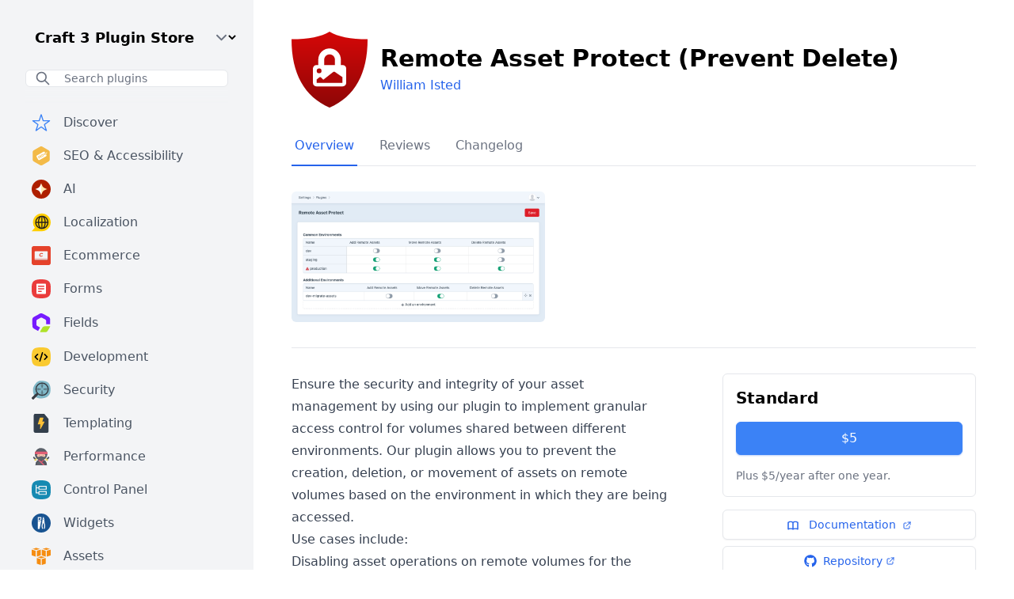

--- FILE ---
content_type: text/html;charset=utf-8
request_url: https://plugins.craftcms.com/remoteassetprotect?craft3
body_size: 23006
content:
<!DOCTYPE html><html  lang="en"><head><meta charset="utf-8">
<meta name="viewport" content="width=device-width, initial-scale=1.0, maximum-scale=1.0, user-scalable=no">
<script type="importmap">{"imports":{"#entry":"/_nuxt/BgoDqXsc.js"}}</script>
<title>Remote Asset Protect (Prevent Delete)</title>
<style>/*! tailwindcss v3.4.0 | MIT License | https://tailwindcss.com*/*,:after,:before{border:0 solid #e5e7eb;box-sizing:border-box}:after,:before{--tw-content:""}:host,html{line-height:1.5;-webkit-text-size-adjust:100%;font-family:ui-sans-serif,system-ui,sans-serif,Apple Color Emoji,Segoe UI Emoji,Segoe UI Symbol,Noto Color Emoji;font-feature-settings:normal;font-variation-settings:normal;-moz-tab-size:4;-o-tab-size:4;tab-size:4;-webkit-tap-highlight-color:transparent}body{line-height:inherit;margin:0}hr{border-top-width:1px;color:inherit;height:0}abbr:where([title]){-webkit-text-decoration:underline dotted;text-decoration:underline dotted}h1,h2,h3,h4,h5,h6{font-size:inherit;font-weight:inherit}a{color:inherit;text-decoration:inherit}b,strong{font-weight:bolder}code,kbd,pre,samp{font-family:ui-monospace,SFMono-Regular,Menlo,Monaco,Consolas,Liberation Mono,Courier New,monospace;font-feature-settings:normal;font-size:1em;font-variation-settings:normal}small{font-size:80%}sub,sup{font-size:75%;line-height:0;position:relative;vertical-align:baseline}sub{bottom:-.25em}sup{top:-.5em}table{border-collapse:collapse;border-color:inherit;text-indent:0}button,input,optgroup,select,textarea{color:inherit;font-family:inherit;font-feature-settings:inherit;font-size:100%;font-variation-settings:inherit;font-weight:inherit;line-height:inherit;margin:0;padding:0}button,select{text-transform:none}[type=button],[type=reset],[type=submit],button{-webkit-appearance:button;background-color:transparent;background-image:none}:-moz-focusring{outline:auto}:-moz-ui-invalid{box-shadow:none}progress{vertical-align:baseline}::-webkit-inner-spin-button,::-webkit-outer-spin-button{height:auto}[type=search]{-webkit-appearance:textfield;outline-offset:-2px}::-webkit-search-decoration{-webkit-appearance:none}::-webkit-file-upload-button{-webkit-appearance:button;font:inherit}summary{display:list-item}blockquote,dd,dl,figure,h1,h2,h3,h4,h5,h6,hr,p,pre{margin:0}fieldset{margin:0}fieldset,legend{padding:0}menu,ol,ul{list-style:none;margin:0;padding:0}dialog{padding:0}textarea{resize:vertical}input::-moz-placeholder,textarea::-moz-placeholder{color:#9ca3af;opacity:1}input::placeholder,textarea::placeholder{color:#9ca3af;opacity:1}[role=button],button{cursor:pointer}:disabled{cursor:default}audio,canvas,embed,iframe,img,object,svg,video{display:block;vertical-align:middle}img,video{height:auto;max-width:100%}[hidden]{display:none}[multiple],[type=date],[type=datetime-local],[type=email],[type=month],[type=number],[type=password],[type=search],[type=tel],[type=text],[type=time],[type=url],[type=week],input:where(:not([type])),select,textarea{-webkit-appearance:none;-moz-appearance:none;appearance:none;background-color:#fff;border-color:#6b7280;border-radius:0;border-width:1px;font-size:1rem;line-height:1.5rem;padding:.5rem .75rem;--tw-shadow:0 0 #0000}[multiple]:focus,[type=date]:focus,[type=datetime-local]:focus,[type=email]:focus,[type=month]:focus,[type=number]:focus,[type=password]:focus,[type=search]:focus,[type=tel]:focus,[type=text]:focus,[type=time]:focus,[type=url]:focus,[type=week]:focus,input:where(:not([type])):focus,select:focus,textarea:focus{outline:2px solid transparent;outline-offset:2px;--tw-ring-inset:var(--tw-empty, );--tw-ring-offset-width:0px;--tw-ring-offset-color:#fff;--tw-ring-color:#2563eb;--tw-ring-offset-shadow:var(--tw-ring-inset) 0 0 0 var(--tw-ring-offset-width) var(--tw-ring-offset-color);--tw-ring-shadow:var(--tw-ring-inset) 0 0 0 calc(1px + var(--tw-ring-offset-width)) var(--tw-ring-color);border-color:#2563eb;box-shadow:var(--tw-ring-offset-shadow),var(--tw-ring-shadow),var(--tw-shadow)}input::-moz-placeholder,textarea::-moz-placeholder{color:#6b7280;opacity:1}input::placeholder,textarea::placeholder{color:#6b7280;opacity:1}::-webkit-datetime-edit-fields-wrapper{padding:0}::-webkit-date-and-time-value{min-height:1.5em;text-align:inherit}::-webkit-datetime-edit{display:inline-flex}::-webkit-datetime-edit,::-webkit-datetime-edit-day-field,::-webkit-datetime-edit-hour-field,::-webkit-datetime-edit-meridiem-field,::-webkit-datetime-edit-millisecond-field,::-webkit-datetime-edit-minute-field,::-webkit-datetime-edit-month-field,::-webkit-datetime-edit-second-field,::-webkit-datetime-edit-year-field{padding-bottom:0;padding-top:0}select{background-image:url("data:image/svg+xml;charset=utf-8,%3Csvg xmlns='http://www.w3.org/2000/svg' fill='none' viewBox='0 0 20 20'%3E%3Cpath stroke='%236b7280' stroke-linecap='round' stroke-linejoin='round' stroke-width='1.5' d='m6 8 4 4 4-4'/%3E%3C/svg%3E");background-position:right .5rem center;background-repeat:no-repeat;background-size:1.5em 1.5em;padding-right:2.5rem;-webkit-print-color-adjust:exact;print-color-adjust:exact}[multiple],[size]:where(select:not([size="1"])){background-image:none;background-position:0 0;background-repeat:unset;background-size:initial;padding-right:.75rem;-webkit-print-color-adjust:unset;print-color-adjust:unset}[type=checkbox],[type=radio]{-webkit-appearance:none;-moz-appearance:none;appearance:none;background-color:#fff;background-origin:border-box;border-color:#6b7280;border-width:1px;color:#2563eb;display:inline-block;flex-shrink:0;height:1rem;padding:0;-webkit-print-color-adjust:exact;print-color-adjust:exact;-webkit-user-select:none;-moz-user-select:none;user-select:none;vertical-align:middle;width:1rem;--tw-shadow:0 0 #0000}[type=checkbox]{border-radius:0}[type=radio]{border-radius:100%}[type=checkbox]:focus,[type=radio]:focus{outline:2px solid transparent;outline-offset:2px;--tw-ring-inset:var(--tw-empty, );--tw-ring-offset-width:2px;--tw-ring-offset-color:#fff;--tw-ring-color:#2563eb;--tw-ring-offset-shadow:var(--tw-ring-inset) 0 0 0 var(--tw-ring-offset-width) var(--tw-ring-offset-color);--tw-ring-shadow:var(--tw-ring-inset) 0 0 0 calc(2px + var(--tw-ring-offset-width)) var(--tw-ring-color);box-shadow:var(--tw-ring-offset-shadow),var(--tw-ring-shadow),var(--tw-shadow)}[type=checkbox]:checked,[type=radio]:checked{background-color:currentColor;background-position:50%;background-repeat:no-repeat;background-size:100% 100%;border-color:transparent}[type=checkbox]:checked{background-image:url("data:image/svg+xml;charset=utf-8,%3Csvg xmlns='http://www.w3.org/2000/svg' fill='%23fff' viewBox='0 0 16 16'%3E%3Cpath d='M12.207 4.793a1 1 0 0 1 0 1.414l-5 5a1 1 0 0 1-1.414 0l-2-2a1 1 0 0 1 1.414-1.414L6.5 9.086l4.293-4.293a1 1 0 0 1 1.414 0'/%3E%3C/svg%3E")}@media (forced-colors:active){[type=checkbox]:checked{-webkit-appearance:auto;-moz-appearance:auto;appearance:auto}}[type=radio]:checked{background-image:url("data:image/svg+xml;charset=utf-8,%3Csvg xmlns='http://www.w3.org/2000/svg' fill='%23fff' viewBox='0 0 16 16'%3E%3Ccircle cx='8' cy='8' r='3'/%3E%3C/svg%3E")}@media (forced-colors:active){[type=radio]:checked{-webkit-appearance:auto;-moz-appearance:auto;appearance:auto}}[type=checkbox]:checked:focus,[type=checkbox]:checked:hover,[type=radio]:checked:focus,[type=radio]:checked:hover{background-color:currentColor;border-color:transparent}[type=checkbox]:indeterminate{background-color:currentColor;background-image:url("data:image/svg+xml;charset=utf-8,%3Csvg xmlns='http://www.w3.org/2000/svg' fill='none' viewBox='0 0 16 16'%3E%3Cpath stroke='%23fff' stroke-linecap='round' stroke-linejoin='round' stroke-width='2' d='M4 8h8'/%3E%3C/svg%3E");background-position:50%;background-repeat:no-repeat;background-size:100% 100%;border-color:transparent}@media (forced-colors:active){[type=checkbox]:indeterminate{-webkit-appearance:auto;-moz-appearance:auto;appearance:auto}}[type=checkbox]:indeterminate:focus,[type=checkbox]:indeterminate:hover{background-color:currentColor;border-color:transparent}[type=file]{background:unset;border-color:inherit;border-radius:0;border-width:0;font-size:unset;line-height:inherit;padding:0}[type=file]:focus{outline:1px solid ButtonText;outline:1px auto -webkit-focus-ring-color}*,:after,:before{--tw-border-spacing-x:0;--tw-border-spacing-y:0;--tw-translate-x:0;--tw-translate-y:0;--tw-rotate:0;--tw-skew-x:0;--tw-skew-y:0;--tw-scale-x:1;--tw-scale-y:1;--tw-pan-x: ;--tw-pan-y: ;--tw-pinch-zoom: ;--tw-scroll-snap-strictness:proximity;--tw-gradient-from-position: ;--tw-gradient-via-position: ;--tw-gradient-to-position: ;--tw-ordinal: ;--tw-slashed-zero: ;--tw-numeric-figure: ;--tw-numeric-spacing: ;--tw-numeric-fraction: ;--tw-ring-inset: ;--tw-ring-offset-width:0px;--tw-ring-offset-color:#fff;--tw-ring-color:rgba(59,130,246,.5);--tw-ring-offset-shadow:0 0 #0000;--tw-ring-shadow:0 0 #0000;--tw-shadow:0 0 #0000;--tw-shadow-colored:0 0 #0000;--tw-blur: ;--tw-brightness: ;--tw-contrast: ;--tw-grayscale: ;--tw-hue-rotate: ;--tw-invert: ;--tw-saturate: ;--tw-sepia: ;--tw-drop-shadow: ;--tw-backdrop-blur: ;--tw-backdrop-brightness: ;--tw-backdrop-contrast: ;--tw-backdrop-grayscale: ;--tw-backdrop-hue-rotate: ;--tw-backdrop-invert: ;--tw-backdrop-opacity: ;--tw-backdrop-saturate: ;--tw-backdrop-sepia: }::backdrop{--tw-border-spacing-x:0;--tw-border-spacing-y:0;--tw-translate-x:0;--tw-translate-y:0;--tw-rotate:0;--tw-skew-x:0;--tw-skew-y:0;--tw-scale-x:1;--tw-scale-y:1;--tw-pan-x: ;--tw-pan-y: ;--tw-pinch-zoom: ;--tw-scroll-snap-strictness:proximity;--tw-gradient-from-position: ;--tw-gradient-via-position: ;--tw-gradient-to-position: ;--tw-ordinal: ;--tw-slashed-zero: ;--tw-numeric-figure: ;--tw-numeric-spacing: ;--tw-numeric-fraction: ;--tw-ring-inset: ;--tw-ring-offset-width:0px;--tw-ring-offset-color:#fff;--tw-ring-color:rgba(59,130,246,.5);--tw-ring-offset-shadow:0 0 #0000;--tw-ring-shadow:0 0 #0000;--tw-shadow:0 0 #0000;--tw-shadow-colored:0 0 #0000;--tw-blur: ;--tw-brightness: ;--tw-contrast: ;--tw-grayscale: ;--tw-hue-rotate: ;--tw-invert: ;--tw-saturate: ;--tw-sepia: ;--tw-drop-shadow: ;--tw-backdrop-blur: ;--tw-backdrop-brightness: ;--tw-backdrop-contrast: ;--tw-backdrop-grayscale: ;--tw-backdrop-hue-rotate: ;--tw-backdrop-invert: ;--tw-backdrop-opacity: ;--tw-backdrop-saturate: ;--tw-backdrop-sepia: }.container{width:100%}@media (min-width:640px){.container{max-width:640px}}@media (min-width:768px){.container{max-width:768px}}@media (min-width:1024px){.container{max-width:1024px}}@media (min-width:1280px){.container{max-width:1280px}}@media (min-width:1536px){.container{max-width:1536px}}.form-input,.form-multiselect,.form-select,.form-textarea{-webkit-appearance:none;-moz-appearance:none;appearance:none;background-color:#fff;border-color:#6b7280;border-radius:0;border-width:1px;font-size:1rem;line-height:1.5rem;padding:.5rem .75rem;--tw-shadow:0 0 #0000}.form-input:focus,.form-multiselect:focus,.form-select:focus,.form-textarea:focus{outline:2px solid transparent;outline-offset:2px;--tw-ring-inset:var(--tw-empty, );--tw-ring-offset-width:0px;--tw-ring-offset-color:#fff;--tw-ring-color:#2563eb;--tw-ring-offset-shadow:var(--tw-ring-inset) 0 0 0 var(--tw-ring-offset-width) var(--tw-ring-offset-color);--tw-ring-shadow:var(--tw-ring-inset) 0 0 0 calc(1px + var(--tw-ring-offset-width)) var(--tw-ring-color);border-color:#2563eb;box-shadow:var(--tw-ring-offset-shadow),var(--tw-ring-shadow),var(--tw-shadow)}.form-select{background-image:url("data:image/svg+xml;charset=utf-8,%3Csvg xmlns='http://www.w3.org/2000/svg' fill='none' viewBox='0 0 20 20'%3E%3Cpath stroke='%236b7280' stroke-linecap='round' stroke-linejoin='round' stroke-width='1.5' d='m6 8 4 4 4-4'/%3E%3C/svg%3E");background-position:right .5rem center;background-repeat:no-repeat;background-size:1.5em 1.5em;padding-right:2.5rem;-webkit-print-color-adjust:exact;print-color-adjust:exact}.form-select:where([size]:not([size="1"])){background-image:none;background-position:0 0;background-repeat:unset;background-size:initial;padding-right:.75rem;-webkit-print-color-adjust:unset;print-color-adjust:unset}.prose{color:var(--tw-prose-body);max-width:65ch}.prose :where(p):not(:where([class~=not-prose],[class~=not-prose] *)){margin-bottom:1.25em;margin-top:1.25em}.prose :where([class~=lead]):not(:where([class~=not-prose],[class~=not-prose] *)){color:var(--tw-prose-lead);font-size:1.25em;line-height:1.6;margin-bottom:1.2em;margin-top:1.2em}.prose :where(a):not(:where([class~=not-prose],[class~=not-prose] *)){color:var(--tw-prose-links);font-weight:500;text-decoration:underline}.prose :where(strong):not(:where([class~=not-prose],[class~=not-prose] *)){color:var(--tw-prose-bold);font-weight:600}.prose :where(a strong):not(:where([class~=not-prose],[class~=not-prose] *)){color:inherit}.prose :where(blockquote strong):not(:where([class~=not-prose],[class~=not-prose] *)){color:inherit}.prose :where(thead th strong):not(:where([class~=not-prose],[class~=not-prose] *)){color:inherit}.prose :where(ol):not(:where([class~=not-prose],[class~=not-prose] *)){list-style-type:decimal;margin-bottom:1.25em;margin-top:1.25em;padding-left:1.625em}.prose :where(ol[type=A]):not(:where([class~=not-prose],[class~=not-prose] *)){list-style-type:upper-alpha}.prose :where(ol[type=a]):not(:where([class~=not-prose],[class~=not-prose] *)){list-style-type:lower-alpha}.prose :where(ol[type=A s]):not(:where([class~=not-prose],[class~=not-prose] *)){list-style-type:upper-alpha}.prose :where(ol[type=a s]):not(:where([class~=not-prose],[class~=not-prose] *)){list-style-type:lower-alpha}.prose :where(ol[type=I]):not(:where([class~=not-prose],[class~=not-prose] *)){list-style-type:upper-roman}.prose :where(ol[type=i]):not(:where([class~=not-prose],[class~=not-prose] *)){list-style-type:lower-roman}.prose :where(ol[type=I s]):not(:where([class~=not-prose],[class~=not-prose] *)){list-style-type:upper-roman}.prose :where(ol[type=i s]):not(:where([class~=not-prose],[class~=not-prose] *)){list-style-type:lower-roman}.prose :where(ol[type="1"]):not(:where([class~=not-prose],[class~=not-prose] *)){list-style-type:decimal}.prose :where(ul):not(:where([class~=not-prose],[class~=not-prose] *)){list-style-type:disc;margin-bottom:1.25em;margin-top:1.25em;padding-left:1.625em}.prose :where(ol>li):not(:where([class~=not-prose],[class~=not-prose] *))::marker{color:var(--tw-prose-counters);font-weight:400}.prose :where(ul>li):not(:where([class~=not-prose],[class~=not-prose] *))::marker{color:var(--tw-prose-bullets)}.prose :where(dt):not(:where([class~=not-prose],[class~=not-prose] *)){color:var(--tw-prose-headings);font-weight:600;margin-top:1.25em}.prose :where(hr):not(:where([class~=not-prose],[class~=not-prose] *)){border-color:var(--tw-prose-hr);border-top-width:1px;margin-bottom:3em;margin-top:3em}.prose :where(blockquote):not(:where([class~=not-prose],[class~=not-prose] *)){border-left-color:var(--tw-prose-quote-borders);border-left-width:.25rem;color:var(--tw-prose-quotes);font-style:italic;font-weight:500;margin-bottom:1.6em;margin-top:1.6em;padding-left:1em;quotes:"“""”""‘""’"}.prose :where(blockquote p:first-of-type):not(:where([class~=not-prose],[class~=not-prose] *)):before{content:open-quote}.prose :where(blockquote p:last-of-type):not(:where([class~=not-prose],[class~=not-prose] *)):after{content:close-quote}.prose :where(h1):not(:where([class~=not-prose],[class~=not-prose] *)){color:var(--tw-prose-headings);font-size:2.25em;font-weight:800;line-height:1.1111111;margin-bottom:.8888889em;margin-top:0}.prose :where(h1 strong):not(:where([class~=not-prose],[class~=not-prose] *)){color:inherit;font-weight:900}.prose :where(h2):not(:where([class~=not-prose],[class~=not-prose] *)){color:var(--tw-prose-headings);font-size:1.5em;font-weight:700;line-height:1.3333333;margin-bottom:1em;margin-top:2em}.prose :where(h2 strong):not(:where([class~=not-prose],[class~=not-prose] *)){color:inherit;font-weight:800}.prose :where(h3):not(:where([class~=not-prose],[class~=not-prose] *)){color:var(--tw-prose-headings);font-size:1.25em;font-weight:600;line-height:1.6;margin-bottom:.6em;margin-top:1.6em}.prose :where(h3 strong):not(:where([class~=not-prose],[class~=not-prose] *)){color:inherit;font-weight:700}.prose :where(h4):not(:where([class~=not-prose],[class~=not-prose] *)){color:var(--tw-prose-headings);font-weight:600;line-height:1.5;margin-bottom:.5em;margin-top:1.5em}.prose :where(h4 strong):not(:where([class~=not-prose],[class~=not-prose] *)){color:inherit;font-weight:700}.prose :where(img):not(:where([class~=not-prose],[class~=not-prose] *)){margin-bottom:2em;margin-top:2em}.prose :where(picture):not(:where([class~=not-prose],[class~=not-prose] *)){display:block;margin-bottom:2em;margin-top:2em}.prose :where(kbd):not(:where([class~=not-prose],[class~=not-prose] *)){border-radius:.3125rem;box-shadow:0 0 0 1px rgb(var(--tw-prose-kbd-shadows)/10%),0 3px rgb(var(--tw-prose-kbd-shadows)/10%);color:var(--tw-prose-kbd);font-family:inherit;font-size:.875em;font-weight:500;padding:.1875em .375em}.prose :where(code):not(:where([class~=not-prose],[class~=not-prose] *)){color:var(--tw-prose-code);font-size:.875em;font-weight:600}.prose :where(code):not(:where([class~=not-prose],[class~=not-prose] *)):before{content:"`"}.prose :where(code):not(:where([class~=not-prose],[class~=not-prose] *)):after{content:"`"}.prose :where(a code):not(:where([class~=not-prose],[class~=not-prose] *)){color:inherit}.prose :where(h1 code):not(:where([class~=not-prose],[class~=not-prose] *)){color:inherit}.prose :where(h2 code):not(:where([class~=not-prose],[class~=not-prose] *)){color:inherit;font-size:.875em}.prose :where(h3 code):not(:where([class~=not-prose],[class~=not-prose] *)){color:inherit;font-size:.9em}.prose :where(h4 code):not(:where([class~=not-prose],[class~=not-prose] *)){color:inherit}.prose :where(blockquote code):not(:where([class~=not-prose],[class~=not-prose] *)){color:inherit}.prose :where(thead th code):not(:where([class~=not-prose],[class~=not-prose] *)){color:inherit}.prose :where(pre):not(:where([class~=not-prose],[class~=not-prose] *)){background-color:var(--tw-prose-pre-bg);border-radius:.375rem;color:var(--tw-prose-pre-code);font-size:.875em;font-weight:400;line-height:1.7142857;margin-bottom:1.7142857em;margin-top:1.7142857em;overflow-x:auto;padding:.8571429em 1.1428571em}.prose :where(pre code):not(:where([class~=not-prose],[class~=not-prose] *)){background-color:transparent;border-radius:0;border-width:0;color:inherit;font-family:inherit;font-size:inherit;font-weight:inherit;line-height:inherit;padding:0}.prose :where(pre code):not(:where([class~=not-prose],[class~=not-prose] *)):before{content:none}.prose :where(pre code):not(:where([class~=not-prose],[class~=not-prose] *)):after{content:none}.prose :where(table):not(:where([class~=not-prose],[class~=not-prose] *)){font-size:.875em;line-height:1.7142857;margin-bottom:2em;margin-top:2em;table-layout:auto;text-align:left;width:100%}.prose :where(thead):not(:where([class~=not-prose],[class~=not-prose] *)){border-bottom-color:var(--tw-prose-th-borders);border-bottom-width:1px}.prose :where(thead th):not(:where([class~=not-prose],[class~=not-prose] *)){color:var(--tw-prose-headings);font-weight:600;padding-bottom:.5714286em;padding-left:.5714286em;padding-right:.5714286em;vertical-align:bottom}.prose :where(tbody tr):not(:where([class~=not-prose],[class~=not-prose] *)){border-bottom-color:var(--tw-prose-td-borders);border-bottom-width:1px}.prose :where(tbody tr:last-child):not(:where([class~=not-prose],[class~=not-prose] *)){border-bottom-width:0}.prose :where(tbody td):not(:where([class~=not-prose],[class~=not-prose] *)){vertical-align:baseline}.prose :where(tfoot):not(:where([class~=not-prose],[class~=not-prose] *)){border-top-color:var(--tw-prose-th-borders);border-top-width:1px}.prose :where(tfoot td):not(:where([class~=not-prose],[class~=not-prose] *)){vertical-align:top}.prose :where(figure>*):not(:where([class~=not-prose],[class~=not-prose] *)){margin-bottom:0;margin-top:0}.prose :where(figcaption):not(:where([class~=not-prose],[class~=not-prose] *)){color:var(--tw-prose-captions);font-size:.875em;line-height:1.4285714;margin-top:.8571429em}.prose{--tw-prose-body:#374151;--tw-prose-headings:#111827;--tw-prose-lead:#4b5563;--tw-prose-links:#111827;--tw-prose-bold:#111827;--tw-prose-counters:#6b7280;--tw-prose-bullets:#d1d5db;--tw-prose-hr:#e5e7eb;--tw-prose-quotes:#111827;--tw-prose-quote-borders:#e5e7eb;--tw-prose-captions:#6b7280;--tw-prose-kbd:#111827;--tw-prose-kbd-shadows:17 24 39;--tw-prose-code:#111827;--tw-prose-pre-code:#e5e7eb;--tw-prose-pre-bg:#1f2937;--tw-prose-th-borders:#d1d5db;--tw-prose-td-borders:#e5e7eb;--tw-prose-invert-body:#d1d5db;--tw-prose-invert-headings:#fff;--tw-prose-invert-lead:#9ca3af;--tw-prose-invert-links:#fff;--tw-prose-invert-bold:#fff;--tw-prose-invert-counters:#9ca3af;--tw-prose-invert-bullets:#4b5563;--tw-prose-invert-hr:#374151;--tw-prose-invert-quotes:#f3f4f6;--tw-prose-invert-quote-borders:#374151;--tw-prose-invert-captions:#9ca3af;--tw-prose-invert-kbd:#fff;--tw-prose-invert-kbd-shadows:255 255 255;--tw-prose-invert-code:#fff;--tw-prose-invert-pre-code:#d1d5db;--tw-prose-invert-pre-bg:rgba(0,0,0,.5);--tw-prose-invert-th-borders:#4b5563;--tw-prose-invert-td-borders:#374151;font-size:1rem;line-height:1.75}.prose :where(picture>img):not(:where([class~=not-prose],[class~=not-prose] *)){margin-bottom:0;margin-top:0}.prose :where(video):not(:where([class~=not-prose],[class~=not-prose] *)){margin-bottom:2em;margin-top:2em}.prose :where(li):not(:where([class~=not-prose],[class~=not-prose] *)){margin-bottom:.5em;margin-top:.5em}.prose :where(ol>li):not(:where([class~=not-prose],[class~=not-prose] *)){padding-left:.375em}.prose :where(ul>li):not(:where([class~=not-prose],[class~=not-prose] *)){padding-left:.375em}.prose :where(.prose>ul>li p):not(:where([class~=not-prose],[class~=not-prose] *)){margin-bottom:.75em;margin-top:.75em}.prose :where(.prose>ul>li>:first-child):not(:where([class~=not-prose],[class~=not-prose] *)){margin-top:1.25em}.prose :where(.prose>ul>li>:last-child):not(:where([class~=not-prose],[class~=not-prose] *)){margin-bottom:1.25em}.prose :where(.prose>ol>li>:first-child):not(:where([class~=not-prose],[class~=not-prose] *)){margin-top:1.25em}.prose :where(.prose>ol>li>:last-child):not(:where([class~=not-prose],[class~=not-prose] *)){margin-bottom:1.25em}.prose :where(ul ul,ul ol,ol ul,ol ol):not(:where([class~=not-prose],[class~=not-prose] *)){margin-bottom:.75em;margin-top:.75em}.prose :where(dl):not(:where([class~=not-prose],[class~=not-prose] *)){margin-bottom:1.25em;margin-top:1.25em}.prose :where(dd):not(:where([class~=not-prose],[class~=not-prose] *)){margin-top:.5em;padding-left:1.625em}.prose :where(hr+*):not(:where([class~=not-prose],[class~=not-prose] *)){margin-top:0}.prose :where(h2+*):not(:where([class~=not-prose],[class~=not-prose] *)){margin-top:0}.prose :where(h3+*):not(:where([class~=not-prose],[class~=not-prose] *)){margin-top:0}.prose :where(h4+*):not(:where([class~=not-prose],[class~=not-prose] *)){margin-top:0}.prose :where(thead th:first-child):not(:where([class~=not-prose],[class~=not-prose] *)){padding-left:0}.prose :where(thead th:last-child):not(:where([class~=not-prose],[class~=not-prose] *)){padding-right:0}.prose :where(tbody td,tfoot td):not(:where([class~=not-prose],[class~=not-prose] *)){padding:.5714286em}.prose :where(tbody td:first-child,tfoot td:first-child):not(:where([class~=not-prose],[class~=not-prose] *)){padding-left:0}.prose :where(tbody td:last-child,tfoot td:last-child):not(:where([class~=not-prose],[class~=not-prose] *)){padding-right:0}.prose :where(figure):not(:where([class~=not-prose],[class~=not-prose] *)){margin-bottom:2em;margin-top:2em}.prose :where(.prose>:first-child):not(:where([class~=not-prose],[class~=not-prose] *)){margin-top:0}.prose :where(.prose>:last-child):not(:where([class~=not-prose],[class~=not-prose] *)){margin-bottom:0}.sr-only{height:1px;margin:-1px;overflow:hidden;padding:0;position:absolute;width:1px;clip:rect(0,0,0,0);border-width:0;white-space:nowrap}.pointer-events-none{pointer-events:none}.invisible{visibility:hidden}.fixed{position:fixed}.absolute{position:absolute}.relative{position:relative}.sticky{position:sticky}.inset-0{inset:0}.inset-y-0{bottom:0;top:0}.-left-0{left:0}.bottom-0{bottom:0}.bottom-\[40px\]{bottom:40px}.left-0{left:0}.left-1\/2{left:50%}.right-auto{right:auto}.top-0{top:0}.top-1{top:.25rem}.z-20{z-index:20}.z-30{z-index:30}.z-50{z-index:50}.float-right{float:right}.m-0{margin:0}.-mx-8{margin-left:-2rem;margin-right:-2rem}.mx-4{margin-left:1rem;margin-right:1rem}.mx-8{margin-left:2rem;margin-right:2rem}.mx-auto{margin-left:auto;margin-right:auto}.my-1{margin-bottom:.25rem;margin-top:.25rem}.my-1\.5{margin-bottom:.375rem;margin-top:.375rem}.my-2{margin-bottom:.5rem;margin-top:.5rem}.my-4{margin-bottom:1rem;margin-top:1rem}.my-8{margin-bottom:2rem;margin-top:2rem}.-mb-px{margin-bottom:-1px}.-ml-px{margin-left:-1px}.-mt-6{margin-top:-1.5rem}.mb-0{margin-bottom:0}.mb-1{margin-bottom:.25rem}.mb-10{margin-bottom:2.5rem}.mb-16{margin-bottom:4rem}.mb-2{margin-bottom:.5rem}.mb-4{margin-bottom:1rem}.mb-6{margin-bottom:1.5rem}.mb-8{margin-bottom:2rem}.ml-1{margin-left:.25rem}.ml-2{margin-left:.5rem}.ml-4{margin-left:1rem}.mr-1{margin-right:.25rem}.mr-1\.5{margin-right:.375rem}.mr-2{margin-right:.5rem}.mr-4{margin-right:1rem}.mr-6{margin-right:1.5rem}.mr-\[0\.6px\]{margin-right:.6px}.mt-0{margin-top:0}.mt-1{margin-top:.25rem}.mt-12{margin-top:3rem}.mt-2{margin-top:.5rem}.mt-4{margin-top:1rem}.mt-6{margin-top:1.5rem}.mt-8{margin-top:2rem}.block{display:block}.inline-block{display:inline-block}.inline{display:inline}.flex{display:flex}.inline-flex{display:inline-flex}.grid{display:grid}.hidden{display:none}.aspect-\[4\/3\]{aspect-ratio:4/3}.h-1{height:.25rem}.h-10{height:2.5rem}.h-12{height:3rem}.h-16{height:4rem}.h-3{height:.75rem}.h-36{height:9rem}.h-4{height:1rem}.h-5{height:1.25rem}.h-6{height:1.5rem}.h-8{height:2rem}.h-full{height:100%}.max-h-full{max-height:100%}.min-h-screen{min-height:100vh}.w-1\/3{width:33.333333%}.w-10{width:2.5rem}.w-12{width:3rem}.w-14{width:3.5rem}.w-16{width:4rem}.w-24{width:6rem}.w-3{width:.75rem}.w-36{width:9rem}.w-4{width:1rem}.w-5{width:1.25rem}.w-6{width:1.5rem}.w-8{width:2rem}.w-80{width:20rem}.w-full{width:100%}.min-w-0{min-width:0}.max-w-full{max-width:100%}.max-w-none{max-width:none}.max-w-screen-xl{max-width:1280px}.max-w-xs{max-width:20rem}.flex-1{flex:1 1 0%}.flex-shrink{flex-shrink:1}.flex-shrink-0,.shrink-0{flex-shrink:0}.flex-grow{flex-grow:1}.-translate-x-full{--tw-translate-x:-100%}.-translate-x-full,.transform{transform:translate(var(--tw-translate-x),var(--tw-translate-y)) rotate(var(--tw-rotate)) skew(var(--tw-skew-x)) skewY(var(--tw-skew-y)) scaleX(var(--tw-scale-x)) scaleY(var(--tw-scale-y))}.cursor-default{cursor:default}.cursor-pointer{cursor:pointer}.resize{resize:both}.snap-x{scroll-snap-type:x var(--tw-scroll-snap-strictness)}.snap-mandatory{--tw-scroll-snap-strictness:mandatory}.snap-start{scroll-snap-align:start}.grid-cols-1{grid-template-columns:repeat(1,minmax(0,1fr))}.grid-cols-2{grid-template-columns:repeat(2,minmax(0,1fr))}.flex-col{flex-direction:column}.flex-wrap{flex-wrap:wrap}.flex-nowrap{flex-wrap:nowrap}.content-center{align-content:center}.items-end{align-items:flex-end}.items-center{align-items:center}.items-baseline{align-items:baseline}.justify-center{justify-content:center}.justify-between{justify-content:space-between}.gap-1{gap:.25rem}.gap-2{gap:.5rem}.gap-3{gap:.75rem}.gap-4{gap:1rem}.gap-6{gap:1.5rem}.gap-x-10{-moz-column-gap:2.5rem;column-gap:2.5rem}.gap-x-8{-moz-column-gap:2rem;column-gap:2rem}.gap-y-12{row-gap:3rem}.space-x-4>:not([hidden])~:not([hidden]){--tw-space-x-reverse:0;margin-left:calc(1rem*(1 - var(--tw-space-x-reverse)));margin-right:calc(1rem*var(--tw-space-x-reverse))}.space-x-6>:not([hidden])~:not([hidden]){--tw-space-x-reverse:0;margin-left:calc(1.5rem*(1 - var(--tw-space-x-reverse)));margin-right:calc(1.5rem*var(--tw-space-x-reverse))}.space-y-0>:not([hidden])~:not([hidden]){--tw-space-y-reverse:0;margin-bottom:calc(0px*var(--tw-space-y-reverse));margin-top:calc(0px*(1 - var(--tw-space-y-reverse)))}.space-y-0\.5>:not([hidden])~:not([hidden]){--tw-space-y-reverse:0;margin-bottom:calc(.125rem*var(--tw-space-y-reverse));margin-top:calc(.125rem*(1 - var(--tw-space-y-reverse)))}.space-y-1>:not([hidden])~:not([hidden]){--tw-space-y-reverse:0;margin-bottom:calc(.25rem*var(--tw-space-y-reverse));margin-top:calc(.25rem*(1 - var(--tw-space-y-reverse)))}.space-y-12>:not([hidden])~:not([hidden]){--tw-space-y-reverse:0;margin-bottom:calc(3rem*var(--tw-space-y-reverse));margin-top:calc(3rem*(1 - var(--tw-space-y-reverse)))}.space-y-2>:not([hidden])~:not([hidden]){--tw-space-y-reverse:0;margin-bottom:calc(.5rem*var(--tw-space-y-reverse));margin-top:calc(.5rem*(1 - var(--tw-space-y-reverse)))}.space-y-4>:not([hidden])~:not([hidden]){--tw-space-y-reverse:0;margin-bottom:calc(1rem*var(--tw-space-y-reverse));margin-top:calc(1rem*(1 - var(--tw-space-y-reverse)))}.self-end{align-self:flex-end}.self-center{align-self:center}.overflow-hidden{overflow:hidden}.overflow-x-auto{overflow-x:auto}.overflow-y-auto{overflow-y:auto}.truncate{overflow:hidden;text-overflow:ellipsis;white-space:nowrap}.rounded{border-radius:.25rem}.rounded-full{border-radius:9999px}.rounded-lg{border-radius:.5rem}.rounded-md{border-radius:.375rem}.rounded-l-none{border-bottom-left-radius:0;border-top-left-radius:0}.rounded-r-none{border-bottom-right-radius:0;border-top-right-radius:0}.border{border-width:1px}.border-b{border-bottom-width:1px}.border-b-0{border-bottom-width:0}.border-b-2{border-bottom-width:2px}.border-l{border-left-width:1px}.border-l-4{border-left-width:4px}.border-r{border-right-width:1px}.border-t{border-top-width:1px}.border-solid{border-style:solid}.border-blue-400{--tw-border-opacity:1;border-color:rgb(96 165 250/var(--tw-border-opacity))}.border-blue-500{--tw-border-opacity:1;border-color:rgb(59 130 246/var(--tw-border-opacity))}.border-blue-600{--tw-border-opacity:1;border-color:rgb(37 99 235/var(--tw-border-opacity))}.border-blue-700{--tw-border-opacity:1;border-color:rgb(29 78 216/var(--tw-border-opacity))}.border-gray-200{--tw-border-opacity:1;border-color:rgb(229 231 235/var(--tw-border-opacity))}.border-gray-600{--tw-border-opacity:1;border-color:rgb(75 85 99/var(--tw-border-opacity))}.border-gray-700{--tw-border-opacity:1;border-color:rgb(55 65 81/var(--tw-border-opacity))}.border-green-500{--tw-border-opacity:1;border-color:rgb(34 197 94/var(--tw-border-opacity))}.border-orange-500{--tw-border-opacity:1;border-color:rgb(249 115 22/var(--tw-border-opacity))}.border-red-400{--tw-border-opacity:1;border-color:rgb(248 113 113/var(--tw-border-opacity))}.border-red-500{--tw-border-opacity:1;border-color:rgb(239 68 68/var(--tw-border-opacity))}.border-transparent{border-color:transparent}.border-l-blue-200{--tw-border-opacity:1;border-left-color:rgb(191 219 254/var(--tw-border-opacity))}.bg-blue-100{--tw-bg-opacity:1;background-color:rgb(219 234 254/var(--tw-bg-opacity))}.bg-blue-50{--tw-bg-opacity:1;background-color:rgb(239 246 255/var(--tw-bg-opacity))}.bg-blue-500{--tw-bg-opacity:1;background-color:rgb(59 130 246/var(--tw-bg-opacity))}.bg-blue-600{--tw-bg-opacity:1;background-color:rgb(37 99 235/var(--tw-bg-opacity))}.bg-blue-600\/40{background-color:#2563eb66}.bg-blue-700{--tw-bg-opacity:1;background-color:rgb(29 78 216/var(--tw-bg-opacity))}.bg-gray-100{--tw-bg-opacity:1;background-color:rgb(243 244 246/var(--tw-bg-opacity))}.bg-gray-200{--tw-bg-opacity:1;background-color:rgb(229 231 235/var(--tw-bg-opacity))}.bg-gray-400\/10{background-color:#9ca3af1a}.bg-gray-500\/10{background-color:#6b72801a}.bg-gray-500\/20{background-color:#6b728033}.bg-gray-800{--tw-bg-opacity:1;background-color:rgb(31 41 55/var(--tw-bg-opacity))}.bg-gray-900{--tw-bg-opacity:1;background-color:rgb(17 24 39/var(--tw-bg-opacity))}.bg-red-500{--tw-bg-opacity:1;background-color:rgb(239 68 68/var(--tw-bg-opacity))}.bg-red-600{--tw-bg-opacity:1;background-color:rgb(220 38 38/var(--tw-bg-opacity))}.bg-transparent{background-color:transparent}.bg-white{--tw-bg-opacity:1;background-color:rgb(255 255 255/var(--tw-bg-opacity))}.bg-yellow-500{--tw-bg-opacity:1;background-color:rgb(234 179 8/var(--tw-bg-opacity))}.bg-opacity-50{--tw-bg-opacity:.5}.bg-gradient-to-b{background-image:linear-gradient(to bottom,var(--tw-gradient-stops))}.from-blue-100\/100{--tw-gradient-from:#dbeafe var(--tw-gradient-from-position);--tw-gradient-to:rgba(219,234,254,0) var(--tw-gradient-to-position);--tw-gradient-stops:var(--tw-gradient-from),var(--tw-gradient-to)}.from-gray-100{--tw-gradient-from:#f3f4f6 var(--tw-gradient-from-position);--tw-gradient-to:rgba(243,244,246,0) var(--tw-gradient-to-position);--tw-gradient-stops:var(--tw-gradient-from),var(--tw-gradient-to)}.to-blue-100\/0{--tw-gradient-to:rgba(219,234,254,0) var(--tw-gradient-to-position)}.p-0{padding:0}.p-12{padding:3rem}.p-2{padding:.5rem}.p-4{padding:1rem}.p-6{padding:1.5rem}.p-8{padding:2rem}.p-\[2px\]{padding:2px}.px-1{padding-left:.25rem;padding-right:.25rem}.px-16{padding-left:4rem;padding-right:4rem}.px-2{padding-left:.5rem;padding-right:.5rem}.px-3{padding-left:.75rem;padding-right:.75rem}.px-4{padding-left:1rem;padding-right:1rem}.px-8{padding-left:2rem;padding-right:2rem}.py-0{padding-bottom:0;padding-top:0}.py-1{padding-bottom:.25rem;padding-top:.25rem}.py-1\.5{padding-bottom:.375rem;padding-top:.375rem}.py-10{padding-bottom:2.5rem;padding-top:2.5rem}.py-2{padding-bottom:.5rem;padding-top:.5rem}.py-3{padding-bottom:.75rem;padding-top:.75rem}.py-4{padding-bottom:1rem;padding-top:1rem}.py-6{padding-bottom:1.5rem;padding-top:1.5rem}.py-8{padding-bottom:2rem;padding-top:2rem}.pb-0{padding-bottom:0}.pb-16{padding-bottom:4rem}.pb-4{padding-bottom:1rem}.pb-8{padding-bottom:2rem}.pl-12{padding-left:3rem}.pl-2{padding-left:.5rem}.pl-3{padding-left:.75rem}.pl-4{padding-left:1rem}.pr-10{padding-right:2.5rem}.pt-0{padding-top:0}.pt-4{padding-top:1rem}.pt-6{padding-top:1.5rem}.text-left{text-align:left}.text-center{text-align:center}.text-right{text-align:right}.align-middle{vertical-align:middle}.font-mono{font-family:ui-monospace,SFMono-Regular,Menlo,Monaco,Consolas,Liberation Mono,Courier New,monospace}.text-2xl{font-size:1.5rem;line-height:2rem}.text-3xl{font-size:1.875rem;line-height:2.25rem}.text-\[3\.25rem\]{font-size:3.25rem}.text-base{font-size:1rem;line-height:1.5rem}.text-lg{font-size:1.125rem;line-height:1.75rem}.text-sm{font-size:.875rem;line-height:1.25rem}.text-xl{font-size:1.25rem;line-height:1.75rem}.text-xs{font-size:.75rem;line-height:1rem}.font-bold{font-weight:700}.font-light{font-weight:300}.font-medium{font-weight:500}.font-normal{font-weight:400}.uppercase{text-transform:uppercase}.leading-4{line-height:1rem}.leading-5{line-height:1.25rem}.leading-none{line-height:1}.leading-normal{line-height:1.5}.leading-tight{line-height:1.25}.text-black{--tw-text-opacity:1;color:rgb(0 0 0/var(--tw-text-opacity))}.text-blue-300{--tw-text-opacity:1;color:rgb(147 197 253/var(--tw-text-opacity))}.text-blue-500{--tw-text-opacity:1;color:rgb(59 130 246/var(--tw-text-opacity))}.text-blue-600{--tw-text-opacity:1;color:rgb(37 99 235/var(--tw-text-opacity))}.text-blue-800{--tw-text-opacity:1;color:rgb(30 64 175/var(--tw-text-opacity))}.text-gray-100{--tw-text-opacity:1;color:rgb(243 244 246/var(--tw-text-opacity))}.text-gray-300{--tw-text-opacity:1;color:rgb(209 213 219/var(--tw-text-opacity))}.text-gray-400{--tw-text-opacity:1;color:rgb(156 163 175/var(--tw-text-opacity))}.text-gray-500{--tw-text-opacity:1;color:rgb(107 114 128/var(--tw-text-opacity))}.text-gray-600{--tw-text-opacity:1;color:rgb(75 85 99/var(--tw-text-opacity))}.text-gray-700{--tw-text-opacity:1;color:rgb(55 65 81/var(--tw-text-opacity))}.text-gray-800{--tw-text-opacity:1;color:rgb(31 41 55/var(--tw-text-opacity))}.text-green-500{--tw-text-opacity:1;color:rgb(34 197 94/var(--tw-text-opacity))}.text-inherit{color:inherit}.text-purple-500{--tw-text-opacity:1;color:rgb(168 85 247/var(--tw-text-opacity))}.text-red-500{--tw-text-opacity:1;color:rgb(239 68 68/var(--tw-text-opacity))}.text-red-600{--tw-text-opacity:1;color:rgb(220 38 38/var(--tw-text-opacity))}.text-red-700{--tw-text-opacity:1;color:rgb(185 28 28/var(--tw-text-opacity))}.text-white{--tw-text-opacity:1;color:rgb(255 255 255/var(--tw-text-opacity))}.text-yellow-400{--tw-text-opacity:1;color:rgb(250 204 21/var(--tw-text-opacity))}.text-yellow-600{color:rgb(202 138 4/var(--tw-text-opacity))}.text-opacity-100,.text-yellow-600{--tw-text-opacity:1}.text-opacity-50{--tw-text-opacity:.5}.text-opacity-75{--tw-text-opacity:.75}.no-underline{text-decoration-line:none}.opacity-70{opacity:.7}.shadow-sm{--tw-shadow:0 1px 2px 0 rgba(0,0,0,.05);--tw-shadow-colored:0 1px 2px 0 var(--tw-shadow-color);box-shadow:var(--tw-ring-offset-shadow,0 0 #0000),var(--tw-ring-shadow,0 0 #0000),var(--tw-shadow)}.shadow-blue-600\/30{--tw-shadow-color:rgba(37,99,235,.3);--tw-shadow:var(--tw-shadow-colored)}.shadow-red-600\/30{--tw-shadow-color:rgba(220,38,38,.3);--tw-shadow:var(--tw-shadow-colored)}.\!outline{outline-style:solid!important}.outline{outline-style:solid}.ring-red-500\/30{--tw-ring-color:rgba(239,68,68,.3)}.blur{--tw-blur:blur(8px)}.blur,.filter{filter:var(--tw-blur) var(--tw-brightness) var(--tw-contrast) var(--tw-grayscale) var(--tw-hue-rotate) var(--tw-invert) var(--tw-saturate) var(--tw-sepia) var(--tw-drop-shadow)}.transition{transition-duration:.15s;transition-property:color,background-color,border-color,text-decoration-color,fill,stroke,opacity,box-shadow,transform,filter,backdrop-filter;transition-timing-function:cubic-bezier(.4,0,.2,1)}[multiple],[type=date],[type=datetime-local],[type=email],[type=month],[type=number],[type=password],[type=search],[type=tel],[type=text],[type=time],[type=url],[type=week],select,textarea{font-size:.875rem;line-height:1.25rem}.text-link{--tw-text-opacity:1;color:rgb(59 130 246/var(--tw-text-opacity))}@media (prefers-color-scheme:dark){.text-link{--tw-text-opacity:1;color:rgb(59 130 246/var(--tw-text-opacity))}}.text-link:hover{--tw-text-opacity:1;color:rgb(29 78 216/var(--tw-text-opacity))}@media (prefers-color-scheme:dark){.text-link:hover{--tw-text-opacity:1;color:rgb(96 165 250/var(--tw-text-opacity))}}html{--tw-bg-opacity:1;background-color:rgb(255 255 255/var(--tw-bg-opacity));--tw-text-opacity:1;color:rgb(0 0 0/var(--tw-text-opacity));--tw-shadow:0 25px 50px -12px rgba(0,0,0,.25);--tw-shadow-colored:0 25px 50px -12px var(--tw-shadow-color);box-shadow:var(--tw-ring-offset-shadow,0 0 #0000),var(--tw-ring-shadow,0 0 #0000),var(--tw-shadow)}@media (prefers-color-scheme:dark){html{--tw-bg-opacity:1;background-color:rgb(17 24 39/var(--tw-bg-opacity));--tw-text-opacity:1;color:rgb(255 255 255/var(--tw-text-opacity))}}a{--tw-text-opacity:1;color:rgb(37 99 235/var(--tw-text-opacity));text-decoration-line:none}@media (prefers-color-scheme:dark){a{--tw-text-opacity:1;color:rgb(96 165 250/var(--tw-text-opacity))}}a:hover{cursor:pointer}h1{font-size:1.875rem;line-height:2.25rem}h1,h2{font-weight:700}h2{font-size:1.5rem;line-height:2rem}table tr:nth-child(2n){background-color:#f3f4f666}@media (prefers-color-scheme:dark){table tr:nth-child(2n){background-color:#37415166}}.truncate .truncate-in{overflow:hidden;text-overflow:ellipsis;white-space:nowrap}.xcontainer{margin-left:auto;margin-right:auto;padding-left:2rem;padding-right:2rem;width:100%}@media (min-width:1280px){.xcontainer{padding-left:3rem;padding-right:3rem}}.fluid-container{margin-left:auto;margin-right:auto;max-width:1440px;width:100%}.fade-enter-active,.fade-leave-active{transition:opacity .25s}.fade-enter,.fade-leave-to{opacity:0}.nuxt-progress{background-color:rgb(0 0 0/var(--tw-bg-opacity));--tw-bg-opacity:.5}@media (prefers-color-scheme:dark){.nuxt-progress{background-color:rgb(255 255 255/var(--tw-bg-opacity))!important;--tw-bg-opacity:.5!important}}.tooltip{box-shadow:0 25px 100px #00000080;display:block!important;padding:24px;z-index:10000;--tw-bg-opacity:1;background-color:rgb(255 255 255/var(--tw-bg-opacity))}@media (prefers-color-scheme:dark){.tooltip{--tw-bg-opacity:1;background-color:rgb(31 41 55/var(--tw-bg-opacity))}}.tooltip .wrapper{display:initial;flex-direction:row;inset:auto;position:static}.tooltip .tooltip-arrow{border-style:solid;height:0;margin:12px;position:absolute;width:0;--tw-border-opacity:1;border-color:rgb(255 255 255/var(--tw-border-opacity))}@media (prefers-color-scheme:dark){.tooltip .tooltip-arrow{--tw-border-opacity:1;border-color:rgb(31 41 55/var(--tw-border-opacity))}}.tooltip[x-placement^=top]{margin-bottom:12px}.tooltip[x-placement^=top] .tooltip-arrow{border-bottom-color:transparent!important;border-left-color:transparent!important;border-right-color:transparent!important;border-width:12px 12px 0;bottom:-12px;left:calc(50% - 12px);margin-bottom:0;margin-top:0}.tooltip[x-placement^=bottom]{margin-top:12px}.tooltip[x-placement^=bottom] .tooltip-arrow{border-left-color:transparent!important;border-right-color:transparent!important;border-top-color:transparent!important;border-width:0 12px 12px;left:calc(50% - 12px);margin-bottom:0;margin-top:0;top:-12px}.tooltip[x-placement^=right]{margin-left:12px}.tooltip[x-placement^=right] .tooltip-arrow{border-bottom-color:transparent!important;border-left-color:transparent!important;border-top-color:transparent!important;border-width:12px 12px 12px 0;left:-12px;margin-left:0;margin-right:0;top:calc(50% - 12px)}.tooltip[x-placement^=left]{margin-right:12px}.tooltip[x-placement^=left] .tooltip-arrow{border-bottom-color:transparent!important;border-right-color:transparent!important;border-top-color:transparent!important;border-width:12px 0 12px 12px;margin-left:0;margin-right:0;right:-12px;top:calc(50% - 12px)}.tooltip[aria-hidden=true]{opacity:0;transition:opacity .15s,visibility .15s;visibility:hidden}.tooltip[aria-hidden=false]{opacity:1;transition:opacity .15s;visibility:visible}.prose blockquote.note :where(p:first-of-type):before{--tw-content:none;content:var(--tw-content)}.prose blockquote.note :where(p:last-of-type):after{--tw-content:none;content:var(--tw-content)}.prose blockquote.note{border-radius:.375rem;border-width:1px;font-style:normal;padding:1rem;padding-left:56px;position:relative}.prose blockquote.note>:first-child{margin-top:0}.prose blockquote.note>:last-child{margin-bottom:0}.prose blockquote.note:before{font-size:30px;left:16px;position:absolute;top:14px;width:24px}.prose blockquote.note:not(.tip):not(.warning){--tw-border-opacity:1;border-color:rgb(239 68 68/var(--tw-border-opacity));--tw-text-opacity:1;color:rgb(239 68 68/var(--tw-text-opacity))}.prose blockquote.note:not(.tip):not(.warning):before{content:"";display:block;height:30px;width:30px;--tw-bg-opacity:1;background-color:rgb(239 68 68/var(--tw-bg-opacity));-webkit-mask:url("data:image/svg+xml;charset=utf-8,%3Csvg xmlns='http://www.w3.org/2000/svg' xml:space='preserve' fill='currentColor' viewBox='0 0 448 448'%3E%3Cpath d='M256 343.8v-47.5c0-4.5-3.5-8.2-8-8.2h-48c-4.5 0-8 3.8-8 8.2v47.5c0 4.5 3.5 8.2 8 8.2h48c4.5 0 8-3.8 8-8.2m-.5-93.6 4.5-114.8c0-1.5-.8-3.5-2.5-4.8-1.5-1.2-3.8-2.8-6-2.8h-55c-2.2 0-4.5 1.5-6 2.8-1.8 1.2-2.5 3.8-2.5 5.2l4.2 114.2c0 3.2 3.8 5.8 8.5 5.8H247c4.5.2 8.2-2.3 8.5-5.6M252 16.8l192 352c5.5 9.8 5.2 21.8-.5 31.5S427.2 416 416 416H32c-11.2 0-21.8-6-27.5-15.8s-6-21.8-.5-31.5l192-352C201.5 6.5 212.2 0 224 0s22.5 6.5 28 16.8'/%3E%3C/svg%3E") no-repeat center center;mask:url("data:image/svg+xml;charset=utf-8,%3Csvg xmlns='http://www.w3.org/2000/svg' xml:space='preserve' fill='currentColor' viewBox='0 0 448 448'%3E%3Cpath d='M256 343.8v-47.5c0-4.5-3.5-8.2-8-8.2h-48c-4.5 0-8 3.8-8 8.2v47.5c0 4.5 3.5 8.2 8 8.2h48c4.5 0 8-3.8 8-8.2m-.5-93.6 4.5-114.8c0-1.5-.8-3.5-2.5-4.8-1.5-1.2-3.8-2.8-6-2.8h-55c-2.2 0-4.5 1.5-6 2.8-1.8 1.2-2.5 3.8-2.5 5.2l4.2 114.2c0 3.2 3.8 5.8 8.5 5.8H247c4.5.2 8.2-2.3 8.5-5.6M252 16.8l192 352c5.5 9.8 5.2 21.8-.5 31.5S427.2 416 416 416H32c-11.2 0-21.8-6-27.5-15.8s-6-21.8-.5-31.5l192-352C201.5 6.5 212.2 0 224 0s22.5 6.5 28 16.8'/%3E%3C/svg%3E") no-repeat center center;-webkit-mask-size:30px 27px;mask-size:30px 27px}.prose blockquote.note.tip{--tw-border-opacity:1;border-color:rgb(59 130 246/var(--tw-border-opacity));--tw-text-opacity:1;color:rgb(59 130 246/var(--tw-text-opacity))}.prose blockquote.note.tip:before{content:"";display:block;height:30px;width:30px;--tw-bg-opacity:1;background-color:rgb(59 130 246/var(--tw-bg-opacity));-webkit-mask:url("data:image/svg+xml;charset=utf-8,%3Csvg xmlns='http://www.w3.org/2000/svg' xml:space='preserve' width='352' fill='currentColor' viewBox='0 0 352 512'%3E%3Cpath d='M176 80c-52.94 0-96 43.06-96 96 0 8.84 7.16 16 16 16s16-7.16 16-16c0-35.3 28.72-64 64-64 8.84 0 16-7.16 16-16s-7.16-16-16-16M96.06 459.17c0 3.15.93 6.22 2.68 8.84l24.51 36.84c2.97 4.46 7.97 7.14 13.32 7.14h78.85c5.36 0 10.36-2.68 13.32-7.14l24.51-36.84c1.74-2.62 2.67-5.7 2.68-8.84l.05-43.18H96.02zM176 0C73.72 0 0 82.97 0 176c0 44.37 16.45 84.85 43.56 115.78 16.64 18.99 42.74 58.8 52.42 92.16v.06h48v-.12c-.01-4.77-.72-9.51-2.15-14.07-5.59-17.81-22.82-64.77-62.17-109.67-20.54-23.43-31.52-53.15-31.61-84.14-.2-73.64 59.67-128 127.95-128 70.58 0 128 57.42 128 128 0 30.97-11.24 60.85-31.65 84.14-39.11 44.61-56.42 91.47-62.1 109.46a47.5 47.5 0 0 0-2.22 14.3v.1h48v-.05c9.68-33.37 35.78-73.18 52.42-92.16C335.55 260.85 352 220.37 352 176 352 78.8 273.2 0 176 0'/%3E%3C/svg%3E") no-repeat center center;mask:url("data:image/svg+xml;charset=utf-8,%3Csvg xmlns='http://www.w3.org/2000/svg' xml:space='preserve' width='352' fill='currentColor' viewBox='0 0 352 512'%3E%3Cpath d='M176 80c-52.94 0-96 43.06-96 96 0 8.84 7.16 16 16 16s16-7.16 16-16c0-35.3 28.72-64 64-64 8.84 0 16-7.16 16-16s-7.16-16-16-16M96.06 459.17c0 3.15.93 6.22 2.68 8.84l24.51 36.84c2.97 4.46 7.97 7.14 13.32 7.14h78.85c5.36 0 10.36-2.68 13.32-7.14l24.51-36.84c1.74-2.62 2.67-5.7 2.68-8.84l.05-43.18H96.02zM176 0C73.72 0 0 82.97 0 176c0 44.37 16.45 84.85 43.56 115.78 16.64 18.99 42.74 58.8 52.42 92.16v.06h48v-.12c-.01-4.77-.72-9.51-2.15-14.07-5.59-17.81-22.82-64.77-62.17-109.67-20.54-23.43-31.52-53.15-31.61-84.14-.2-73.64 59.67-128 127.95-128 70.58 0 128 57.42 128 128 0 30.97-11.24 60.85-31.65 84.14-39.11 44.61-56.42 91.47-62.1 109.46a47.5 47.5 0 0 0-2.22 14.3v.1h48v-.05c9.68-33.37 35.78-73.18 52.42-92.16C335.55 260.85 352 220.37 352 176 352 78.8 273.2 0 176 0'/%3E%3C/svg%3E") no-repeat center center;-webkit-mask-size:21px 30px;mask-size:21px 30px}.prose blockquote.note.warning{--tw-border-opacity:1;border-color:rgb(249 115 22/var(--tw-border-opacity));--tw-text-opacity:1;color:rgb(249 115 22/var(--tw-text-opacity))}.prose blockquote.note.warning:before{content:"";display:block;height:30px;width:30px;--tw-bg-opacity:1;background-color:rgb(249 115 22/var(--tw-bg-opacity));-webkit-mask:url("data:image/svg+xml;charset=utf-8,%3Csvg xmlns='http://www.w3.org/2000/svg' xml:space='preserve' fill='currentColor' viewBox='0 0 448 448'%3E%3Cpath d='M256 343.8v-47.5c0-4.5-3.5-8.2-8-8.2h-48c-4.5 0-8 3.8-8 8.2v47.5c0 4.5 3.5 8.2 8 8.2h48c4.5 0 8-3.8 8-8.2m-.5-93.6 4.5-114.8c0-1.5-.8-3.5-2.5-4.8-1.5-1.2-3.8-2.8-6-2.8h-55c-2.2 0-4.5 1.5-6 2.8-1.8 1.2-2.5 3.8-2.5 5.2l4.2 114.2c0 3.2 3.8 5.8 8.5 5.8H247c4.5.2 8.2-2.3 8.5-5.6M252 16.8l192 352c5.5 9.8 5.2 21.8-.5 31.5S427.2 416 416 416H32c-11.2 0-21.8-6-27.5-15.8s-6-21.8-.5-31.5l192-352C201.5 6.5 212.2 0 224 0s22.5 6.5 28 16.8'/%3E%3C/svg%3E") no-repeat center center;mask:url("data:image/svg+xml;charset=utf-8,%3Csvg xmlns='http://www.w3.org/2000/svg' xml:space='preserve' fill='currentColor' viewBox='0 0 448 448'%3E%3Cpath d='M256 343.8v-47.5c0-4.5-3.5-8.2-8-8.2h-48c-4.5 0-8 3.8-8 8.2v47.5c0 4.5 3.5 8.2 8 8.2h48c4.5 0 8-3.8 8-8.2m-.5-93.6 4.5-114.8c0-1.5-.8-3.5-2.5-4.8-1.5-1.2-3.8-2.8-6-2.8h-55c-2.2 0-4.5 1.5-6 2.8-1.8 1.2-2.5 3.8-2.5 5.2l4.2 114.2c0 3.2 3.8 5.8 8.5 5.8H247c4.5.2 8.2-2.3 8.5-5.6M252 16.8l192 352c5.5 9.8 5.2 21.8-.5 31.5S427.2 416 416 416H32c-11.2 0-21.8-6-27.5-15.8s-6-21.8-.5-31.5l192-352C201.5 6.5 212.2 0 224 0s22.5 6.5 28 16.8'/%3E%3C/svg%3E") no-repeat center center;-webkit-mask-size:30px 27px;mask-size:30px 27px}.swiper-button-next:after,.swiper-button-prev:after,.swiper-container-rtl .swiper-button-next:after,.swiper-container-rtl .swiper-button-prev:after{content:""}@media (prefers-color-scheme:dark){.dark\:prose-invert{--tw-prose-body:var(--tw-prose-invert-body);--tw-prose-headings:var(--tw-prose-invert-headings);--tw-prose-lead:var(--tw-prose-invert-lead);--tw-prose-links:var(--tw-prose-invert-links);--tw-prose-bold:var(--tw-prose-invert-bold);--tw-prose-counters:var(--tw-prose-invert-counters);--tw-prose-bullets:var(--tw-prose-invert-bullets);--tw-prose-hr:var(--tw-prose-invert-hr);--tw-prose-quotes:var(--tw-prose-invert-quotes);--tw-prose-quote-borders:var(--tw-prose-invert-quote-borders);--tw-prose-captions:var(--tw-prose-invert-captions);--tw-prose-kbd:var(--tw-prose-invert-kbd);--tw-prose-kbd-shadows:var(--tw-prose-invert-kbd-shadows);--tw-prose-code:var(--tw-prose-invert-code);--tw-prose-pre-code:var(--tw-prose-invert-pre-code);--tw-prose-pre-bg:var(--tw-prose-invert-pre-bg);--tw-prose-th-borders:var(--tw-prose-invert-th-borders);--tw-prose-td-borders:var(--tw-prose-invert-td-borders)}}.placeholder\:text-gray-500::-moz-placeholder{--tw-text-opacity:1;color:rgb(107 114 128/var(--tw-text-opacity))}.placeholder\:text-gray-500::placeholder{--tw-text-opacity:1;color:rgb(107 114 128/var(--tw-text-opacity))}.hover\:cursor-pointer:hover{cursor:pointer}.hover\:border-blue-700:hover{--tw-border-opacity:1;border-color:rgb(29 78 216/var(--tw-border-opacity))}.hover\:border-gray-200:hover{--tw-border-opacity:1;border-color:rgb(229 231 235/var(--tw-border-opacity))}.hover\:border-green-500:hover{--tw-border-opacity:1;border-color:rgb(34 197 94/var(--tw-border-opacity))}.hover\:border-red-600:hover{--tw-border-opacity:1;border-color:rgb(220 38 38/var(--tw-border-opacity))}.hover\:bg-blue-500:hover{--tw-bg-opacity:1;background-color:rgb(59 130 246/var(--tw-bg-opacity))}.hover\:bg-blue-600:hover{--tw-bg-opacity:1;background-color:rgb(37 99 235/var(--tw-bg-opacity))}.hover\:bg-blue-700:hover{--tw-bg-opacity:1;background-color:rgb(29 78 216/var(--tw-bg-opacity))}.hover\:bg-gray-400\/20:hover{background-color:#9ca3af33}.hover\:bg-gray-50:hover{--tw-bg-opacity:1;background-color:rgb(249 250 251/var(--tw-bg-opacity))}.hover\:bg-red-500:hover{--tw-bg-opacity:1;background-color:rgb(239 68 68/var(--tw-bg-opacity))}.hover\:text-white:hover{--tw-text-opacity:1;color:rgb(255 255 255/var(--tw-text-opacity))}.hover\:text-opacity-100:hover{--tw-text-opacity:1}.hover\:no-underline:hover{text-decoration-line:none}.hover\:shadow-red-600\/30:hover{--tw-shadow-color:rgba(220,38,38,.3);--tw-shadow:var(--tw-shadow-colored)}.focus\:relative:focus{position:relative}.focus\:z-10:focus{z-index:10}.focus\:border-red-400:focus{--tw-border-opacity:1;border-color:rgb(248 113 113/var(--tw-border-opacity))}.focus\:outline-none:focus{outline:2px solid transparent;outline-offset:2px}.focus\:ring-\[3px\]:focus{--tw-ring-offset-shadow:var(--tw-ring-inset) 0 0 0 var(--tw-ring-offset-width) var(--tw-ring-offset-color);--tw-ring-shadow:var(--tw-ring-inset) 0 0 0 calc(3px + var(--tw-ring-offset-width)) var(--tw-ring-color);box-shadow:var(--tw-ring-offset-shadow),var(--tw-ring-shadow),var(--tw-shadow,0 0 #0000)}.focus\:ring-red-500\/30:focus{--tw-ring-color:rgba(239,68,68,.3)}.active\:cursor-pointer:active{cursor:pointer}.active\:border-blue-800:active{--tw-border-opacity:1;border-color:rgb(30 64 175/var(--tw-border-opacity))}.active\:border-gray-300:active{--tw-border-opacity:1;border-color:rgb(209 213 219/var(--tw-border-opacity))}.active\:border-green-500:active{--tw-border-opacity:1;border-color:rgb(34 197 94/var(--tw-border-opacity))}.active\:bg-blue-800:active{--tw-bg-opacity:1;background-color:rgb(30 64 175/var(--tw-bg-opacity))}.active\:bg-gray-100:active{--tw-bg-opacity:1;background-color:rgb(243 244 246/var(--tw-bg-opacity))}.active\:bg-red-600:active{--tw-bg-opacity:1;background-color:rgb(220 38 38/var(--tw-bg-opacity))}.active\:text-white:active{--tw-text-opacity:1;color:rgb(255 255 255/var(--tw-text-opacity))}.active\:hover\:border-blue-500:hover:active{--tw-border-opacity:1;border-color:rgb(59 130 246/var(--tw-border-opacity))}.active\:hover\:bg-blue-500:hover:active{--tw-bg-opacity:1;background-color:rgb(59 130 246/var(--tw-bg-opacity))}.disabled\:cursor-default:disabled{cursor:default}.disabled\:border-blue-500:disabled{--tw-border-opacity:1;border-color:rgb(59 130 246/var(--tw-border-opacity))}.disabled\:bg-blue-500:disabled{--tw-bg-opacity:1;background-color:rgb(59 130 246/var(--tw-bg-opacity))}.disabled\:opacity-50:disabled{opacity:.5}.group:hover .group-hover\:inline-block{display:inline-block}.prose-h1\:text-3xl :is(:where(h1):not(:where([class~=not-prose],[class~=not-prose] *))){font-size:1.875rem;line-height:2.25rem}.prose-a\:text-blue-600 :is(:where(a):not(:where([class~=not-prose],[class~=not-prose] *))){--tw-text-opacity:1;color:rgb(37 99 235/var(--tw-text-opacity))}.prose-code\:break-all :is(:where(code):not(:where([class~=not-prose],[class~=not-prose] *))){word-break:break-all}.prose-code\:rounded :is(:where(code):not(:where([class~=not-prose],[class~=not-prose] *))){border-radius:.25rem}.prose-code\:border :is(:where(code):not(:where([class~=not-prose],[class~=not-prose] *))){border-width:1px}.prose-code\:border-gray-200 :is(:where(code):not(:where([class~=not-prose],[class~=not-prose] *))){--tw-border-opacity:1;border-color:rgb(229 231 235/var(--tw-border-opacity))}.prose-code\:border-gray-700 :is(:where(code):not(:where([class~=not-prose],[class~=not-prose] *))){--tw-border-opacity:1;border-color:rgb(55 65 81/var(--tw-border-opacity))}.prose-code\:bg-gray-100 :is(:where(code):not(:where([class~=not-prose],[class~=not-prose] *))){--tw-bg-opacity:1;background-color:rgb(243 244 246/var(--tw-bg-opacity))}.prose-code\:bg-gray-800 :is(:where(code):not(:where([class~=not-prose],[class~=not-prose] *))){--tw-bg-opacity:1;background-color:rgb(31 41 55/var(--tw-bg-opacity))}.prose-code\:px-1 :is(:where(code):not(:where([class~=not-prose],[class~=not-prose] *))){padding-left:.25rem;padding-right:.25rem}.prose-code\:py-0 :is(:where(code):not(:where([class~=not-prose],[class~=not-prose] *))){padding-bottom:0;padding-top:0}.prose-code\:py-0\.5 :is(:where(code):not(:where([class~=not-prose],[class~=not-prose] *))){padding-bottom:.125rem;padding-top:.125rem}.prose-code\:font-normal :is(:where(code):not(:where([class~=not-prose],[class~=not-prose] *))){font-weight:400}.prose-code\:text-current :is(:where(code):not(:where([class~=not-prose],[class~=not-prose] *))){color:currentColor}.prose-code\:text-gray-800 :is(:where(code):not(:where([class~=not-prose],[class~=not-prose] *))){--tw-text-opacity:1;color:rgb(31 41 55/var(--tw-text-opacity))}.prose-pre\:bg-gray-100 :is(:where(pre):not(:where([class~=not-prose],[class~=not-prose] *))){--tw-bg-opacity:1;background-color:rgb(243 244 246/var(--tw-bg-opacity))}.prose-pre\:bg-gray-800 :is(:where(pre):not(:where([class~=not-prose],[class~=not-prose] *))){--tw-bg-opacity:1;background-color:rgb(31 41 55/var(--tw-bg-opacity))}.prose-pre\:text-gray-200 :is(:where(pre):not(:where([class~=not-prose],[class~=not-prose] *))){--tw-text-opacity:1;color:rgb(229 231 235/var(--tw-text-opacity))}.prose-pre\:text-gray-800 :is(:where(pre):not(:where([class~=not-prose],[class~=not-prose] *))){--tw-text-opacity:1;color:rgb(31 41 55/var(--tw-text-opacity))}.prose-th\:pr-2 :is(:where(th):not(:where([class~=not-prose],[class~=not-prose] *))){padding-right:.5rem}.first\:prose-th\:pl-2 :is(:where(th):not(:where([class~=not-prose],[class~=not-prose] *))):first-child{padding-left:.5rem}.last\:prose-th\:pr-2 :is(:where(th):not(:where([class~=not-prose],[class~=not-prose] *))):last-child{padding-right:.5rem}.prose-td\:pr-2 :is(:where(td):not(:where([class~=not-prose],[class~=not-prose] *))){padding-right:.5rem}.first\:prose-td\:pl-2 :is(:where(td):not(:where([class~=not-prose],[class~=not-prose] *))):first-child{padding-left:.5rem}.last\:prose-td\:pr-2 :is(:where(td):not(:where([class~=not-prose],[class~=not-prose] *))):last-child{padding-right:.5rem}@media (min-width:640px){.sm\:block{display:block}.sm\:hidden{display:none}.sm\:grid-cols-2{grid-template-columns:repeat(2,minmax(0,1fr))}.sm\:justify-self-end{justify-self:end}.sm\:text-sm{font-size:.875rem}.sm\:leading-5,.sm\:text-sm{line-height:1.25rem}}@media (min-width:768px){.md\:-mx-8{margin-left:-2rem;margin-right:-2rem}.md\:mb-0{margin-bottom:0}.md\:flex{display:flex}.md\:max-w-sm{max-width:24rem}.md\:flex-grow{flex-grow:1}.md\:grid-cols-2{grid-template-columns:repeat(2,minmax(0,1fr))}.md\:space-y-0>:not([hidden])~:not([hidden]){--tw-space-y-reverse:0;margin-bottom:calc(0px*var(--tw-space-y-reverse));margin-top:calc(0px*(1 - var(--tw-space-y-reverse)))}.md\:border-0{border-width:0}.md\:border-l{border-left-width:1px}.md\:border-t-0{border-top-width:0}.md\:px-8{padding-left:2rem;padding-right:2rem}.md\:py-24{padding-bottom:6rem;padding-top:6rem}.md\:pl-8{padding-left:2rem}}@media (min-width:1024px){.lg\:-mx-4{margin-left:-1rem;margin-right:-1rem}.lg\:mx-4{margin-left:1rem;margin-right:1rem}.lg\:mb-0{margin-bottom:0}.lg\:ml-4{margin-left:1rem}.lg\:mr-4{margin-right:1rem}.lg\:mt-0{margin-top:0}.lg\:block{display:block}.lg\:flex{display:flex}.lg\:hidden{display:none}.lg\:min-h-\[8rem\]{min-height:8rem}.lg\:w-1\/3{width:33.333333%}.lg\:w-80{width:20rem}.lg\:w-full{width:100%}.lg\:flex-1{flex:1 1 0%}.lg\:grid-cols-3{grid-template-columns:repeat(3,minmax(0,1fr))}.lg\:justify-center{justify-content:center}.lg\:pr-8{padding-right:2rem}}@media (min-width:1280px){.xl\:left-auto{left:auto}.xl\:right-auto{right:auto}.xl\:ml-auto{margin-left:auto}.xl\:flex{display:flex}.xl\:hidden{display:none}.xl\:w-80{width:20rem}.xl\:min-w-0{min-width:0}.xl\:max-w-xs{max-width:20rem}.xl\:flex-1{flex:1 1 0%}.xl\:grid-cols-2{grid-template-columns:repeat(2,minmax(0,1fr))}.xl\:flex-col{flex-direction:column}.xl\:justify-center{justify-content:center}.xl\:gap-20{gap:5rem}.xl\:space-x-6>:not([hidden])~:not([hidden]){--tw-space-x-reverse:0;margin-left:calc(1.5rem*(1 - var(--tw-space-x-reverse)));margin-right:calc(1.5rem*var(--tw-space-x-reverse))}.xl\:space-y-0>:not([hidden])~:not([hidden]){--tw-space-y-reverse:0;margin-bottom:calc(0px*var(--tw-space-y-reverse));margin-top:calc(0px*(1 - var(--tw-space-y-reverse)))}.xl\:pl-80{padding-left:20rem}}@media (prefers-color-scheme:dark){.dark\:border{border-width:1px}.dark\:border-blue-400{--tw-border-opacity:1;border-color:rgb(96 165 250/var(--tw-border-opacity))}.dark\:border-blue-600{--tw-border-opacity:1;border-color:rgb(37 99 235/var(--tw-border-opacity))}.dark\:border-gray-600{--tw-border-opacity:1;border-color:rgb(75 85 99/var(--tw-border-opacity))}.dark\:border-gray-700{--tw-border-opacity:1;border-color:rgb(55 65 81/var(--tw-border-opacity))}.dark\:border-l-blue-800{--tw-border-opacity:1;border-left-color:rgb(30 64 175/var(--tw-border-opacity))}.dark\:bg-blue-400{--tw-bg-opacity:1;background-color:rgb(96 165 250/var(--tw-bg-opacity))}.dark\:bg-blue-600{--tw-bg-opacity:1;background-color:rgb(37 99 235/var(--tw-bg-opacity))}.dark\:bg-blue-600\/40{background-color:#2563eb66}.dark\:bg-gray-500\/10{background-color:#6b72801a}.dark\:bg-gray-700{--tw-bg-opacity:1;background-color:rgb(55 65 81/var(--tw-bg-opacity))}.dark\:bg-gray-800{--tw-bg-opacity:1;background-color:rgb(31 41 55/var(--tw-bg-opacity))}.dark\:bg-gray-900{--tw-bg-opacity:1;background-color:rgb(17 24 39/var(--tw-bg-opacity))}.dark\:bg-white\/20{background-color:#fff3}.dark\:bg-yellow-400{--tw-bg-opacity:1;background-color:rgb(250 204 21/var(--tw-bg-opacity))}.dark\:from-blue-900\/100{--tw-gradient-from:#1e3a8a var(--tw-gradient-from-position);--tw-gradient-to:rgba(30,58,138,0) var(--tw-gradient-to-position);--tw-gradient-stops:var(--tw-gradient-from),var(--tw-gradient-to)}.dark\:from-gray-800{--tw-gradient-from:#1f2937 var(--tw-gradient-from-position);--tw-gradient-to:rgba(31,41,55,0) var(--tw-gradient-to-position);--tw-gradient-stops:var(--tw-gradient-from),var(--tw-gradient-to)}.dark\:to-blue-900\/0{--tw-gradient-to:rgba(30,58,138,0) var(--tw-gradient-to-position)}.dark\:text-blue-100{--tw-text-opacity:1;color:rgb(219 234 254/var(--tw-text-opacity))}.dark\:text-blue-300{--tw-text-opacity:1;color:rgb(147 197 253/var(--tw-text-opacity))}.dark\:text-blue-400{--tw-text-opacity:1;color:rgb(96 165 250/var(--tw-text-opacity))}.dark\:text-blue-600{--tw-text-opacity:1;color:rgb(37 99 235/var(--tw-text-opacity))}.dark\:text-gray-200{--tw-text-opacity:1;color:rgb(229 231 235/var(--tw-text-opacity))}.dark\:text-gray-400{--tw-text-opacity:1;color:rgb(156 163 175/var(--tw-text-opacity))}.dark\:text-gray-700{--tw-text-opacity:1;color:rgb(55 65 81/var(--tw-text-opacity))}.dark\:text-white{--tw-text-opacity:1;color:rgb(255 255 255/var(--tw-text-opacity))}.dark\:text-yellow-600{--tw-text-opacity:1;color:rgb(202 138 4/var(--tw-text-opacity))}.dark\:text-opacity-75{--tw-text-opacity:.75}.dark\:placeholder\:text-gray-400::-moz-placeholder{--tw-text-opacity:1;color:rgb(156 163 175/var(--tw-text-opacity))}.dark\:placeholder\:text-gray-400::placeholder{--tw-text-opacity:1;color:rgb(156 163 175/var(--tw-text-opacity))}.dark\:hover\:border-gray-600:hover{--tw-border-opacity:1;border-color:rgb(75 85 99/var(--tw-border-opacity))}.dark\:hover\:border-gray-700:hover{--tw-border-opacity:1;border-color:rgb(55 65 81/var(--tw-border-opacity))}.dark\:hover\:border-red-400:hover{--tw-border-opacity:1;border-color:rgb(248 113 113/var(--tw-border-opacity))}.dark\:hover\:bg-blue-600:hover{--tw-bg-opacity:1;background-color:rgb(37 99 235/var(--tw-bg-opacity))}.dark\:hover\:bg-gray-500\/20:hover{background-color:#6b728033}.dark\:hover\:bg-gray-700:hover{--tw-bg-opacity:1;background-color:rgb(55 65 81/var(--tw-bg-opacity))}.dark\:hover\:text-white:hover{--tw-text-opacity:1;color:rgb(255 255 255/var(--tw-text-opacity))}.dark\:active\:border-blue-700:active{--tw-border-opacity:1;border-color:rgb(29 78 216/var(--tw-border-opacity))}.dark\:active\:border-gray-600:active{--tw-border-opacity:1;border-color:rgb(75 85 99/var(--tw-border-opacity))}.dark\:active\:bg-blue-700:active{--tw-bg-opacity:1;background-color:rgb(29 78 216/var(--tw-bg-opacity))}.dark\:active\:bg-gray-600:active{--tw-bg-opacity:1;background-color:rgb(75 85 99/var(--tw-bg-opacity))}.dark\:active\:text-white:active{--tw-text-opacity:1;color:rgb(255 255 255/var(--tw-text-opacity))}.dark\:disabled\:border-blue-600:disabled{--tw-border-opacity:1;border-color:rgb(37 99 235/var(--tw-border-opacity))}.dark\:disabled\:bg-blue-600:disabled{--tw-bg-opacity:1;background-color:rgb(37 99 235/var(--tw-bg-opacity))}.prose-a\:dark\:text-blue-400 :is(:where(a):not(:where([class~=not-prose],[class~=not-prose] *))){--tw-text-opacity:1;color:rgb(96 165 250/var(--tw-text-opacity))}.dark\:prose-code\:border-gray-700 :is(:where(code):not(:where([class~=not-prose],[class~=not-prose] *))){--tw-border-opacity:1;border-color:rgb(55 65 81/var(--tw-border-opacity))}.dark\:prose-code\:bg-gray-800 :is(:where(code):not(:where([class~=not-prose],[class~=not-prose] *))){--tw-bg-opacity:1;background-color:rgb(31 41 55/var(--tw-bg-opacity))}.dark\:prose-code\:text-gray-200 :is(:where(code):not(:where([class~=not-prose],[class~=not-prose] *))){--tw-text-opacity:1;color:rgb(229 231 235/var(--tw-text-opacity))}.dark\:prose-pre\:bg-gray-800 :is(:where(pre):not(:where([class~=not-prose],[class~=not-prose] *))){--tw-bg-opacity:1;background-color:rgb(31 41 55/var(--tw-bg-opacity))}.dark\:prose-pre\:text-gray-200 :is(:where(pre):not(:where([class~=not-prose],[class~=not-prose] *))){--tw-text-opacity:1;color:rgb(229 231 235/var(--tw-text-opacity))}}</style>
<style>.resize-observer[data-v-b329ee4c]{background-color:transparent;border:none;opacity:0}.resize-observer[data-v-b329ee4c],.resize-observer[data-v-b329ee4c] object{display:block;height:100%;left:0;overflow:hidden;pointer-events:none;position:absolute;top:0;width:100%;z-index:-1}.v-popper__popper{left:0;outline:none;top:0;z-index:10000}.v-popper__popper.v-popper__popper--hidden{opacity:0;pointer-events:none;transition:opacity .15s,visibility .15s;visibility:hidden}.v-popper__popper.v-popper__popper--shown{opacity:1;transition:opacity .15s;visibility:visible}.v-popper__popper.v-popper__popper--skip-transition,.v-popper__popper.v-popper__popper--skip-transition>.v-popper__wrapper{transition:none!important}.v-popper__backdrop{display:none;height:100%;left:0;position:absolute;top:0;width:100%}.v-popper__inner{box-sizing:border-box;overflow-y:auto;position:relative}.v-popper__inner>div{max-height:inherit;max-width:inherit;position:relative;z-index:1}.v-popper__arrow-container{height:10px;position:absolute;width:10px}.v-popper__popper--arrow-overflow .v-popper__arrow-container,.v-popper__popper--no-positioning .v-popper__arrow-container{display:none}.v-popper__arrow-inner,.v-popper__arrow-outer{border-style:solid;height:0;left:0;position:absolute;top:0;width:0}.v-popper__arrow-inner{border-width:7px;visibility:hidden}.v-popper__arrow-outer{border-width:6px}.v-popper__popper[data-popper-placement^=bottom] .v-popper__arrow-inner,.v-popper__popper[data-popper-placement^=top] .v-popper__arrow-inner{left:-2px}.v-popper__popper[data-popper-placement^=bottom] .v-popper__arrow-outer,.v-popper__popper[data-popper-placement^=top] .v-popper__arrow-outer{left:-1px}.v-popper__popper[data-popper-placement^=top] .v-popper__arrow-inner,.v-popper__popper[data-popper-placement^=top] .v-popper__arrow-outer{border-bottom-color:transparent!important;border-bottom-width:0;border-left-color:transparent!important;border-right-color:transparent!important}.v-popper__popper[data-popper-placement^=top] .v-popper__arrow-inner{top:-2px}.v-popper__popper[data-popper-placement^=bottom] .v-popper__arrow-container{top:0}.v-popper__popper[data-popper-placement^=bottom] .v-popper__arrow-inner,.v-popper__popper[data-popper-placement^=bottom] .v-popper__arrow-outer{border-left-color:transparent!important;border-right-color:transparent!important;border-top-color:transparent!important;border-top-width:0}.v-popper__popper[data-popper-placement^=bottom] .v-popper__arrow-inner{top:-4px}.v-popper__popper[data-popper-placement^=bottom] .v-popper__arrow-outer{top:-6px}.v-popper__popper[data-popper-placement^=left] .v-popper__arrow-inner,.v-popper__popper[data-popper-placement^=right] .v-popper__arrow-inner{top:-2px}.v-popper__popper[data-popper-placement^=left] .v-popper__arrow-outer,.v-popper__popper[data-popper-placement^=right] .v-popper__arrow-outer{top:-1px}.v-popper__popper[data-popper-placement^=right] .v-popper__arrow-inner,.v-popper__popper[data-popper-placement^=right] .v-popper__arrow-outer{border-bottom-color:transparent!important;border-left-color:transparent!important;border-left-width:0;border-top-color:transparent!important}.v-popper__popper[data-popper-placement^=right] .v-popper__arrow-inner{left:-4px}.v-popper__popper[data-popper-placement^=right] .v-popper__arrow-outer{left:-6px}.v-popper__popper[data-popper-placement^=left] .v-popper__arrow-container{right:-10px}.v-popper__popper[data-popper-placement^=left] .v-popper__arrow-inner,.v-popper__popper[data-popper-placement^=left] .v-popper__arrow-outer{border-bottom-color:transparent!important;border-right-color:transparent!important;border-right-width:0;border-top-color:transparent!important}.v-popper__popper[data-popper-placement^=left] .v-popper__arrow-inner{left:-2px}.v-popper--theme-dropdown .v-popper__inner{background:#fff;border:1px solid #ddd;border-radius:6px;box-shadow:0 6px 30px #0000001a;color:#000}.v-popper--theme-dropdown .v-popper__arrow-inner{border-color:#fff;visibility:visible}.v-popper--theme-dropdown .v-popper__arrow-outer{border-color:#ddd}.v-popper--theme-tooltip .v-popper__inner{background:#000c;border-radius:6px;color:#fff;padding:7px 12px 6px}.v-popper--theme-tooltip .v-popper__arrow-outer{border-color:#000c}</style>
<style>.c-btn.block,a.c-btn.block,button.c-btn.block{display:block;width:100%}.c-btn.small,a.c-btn.small,button.c-btn.small{line-height:1rem;padding-left:.75rem;padding-right:.75rem}.c-btn.small .c-icon,a.c-btn.small .c-icon,button.c-btn.small .c-icon{height:12px;width:12px}.c-btn.large,a.c-btn.large,button.c-btn.large{font-size:1rem;line-height:1.5rem}.c-btn.outline .c-icon,a.c-btn.outline .c-icon,button.c-btn.outline .c-icon{fill:currentColor}.c-btn.loading,a.c-btn.loading,button.c-btn.loading{position:relative}.c-btn.loading .c-spinner,a.c-btn.loading .c-spinner,button.c-btn.loading .c-spinner{align-items:center;display:flex;inset:0;justify-content:center;position:absolute}.c-btn.loading .c-btn-content,a.c-btn.loading .c-btn-content,button.c-btn.loading .c-btn-content{visibility:hidden}.c-btn .c-icon,a.c-btn .c-icon,button.c-btn .c-icon{vertical-align:middle}.c-btn .c-btn-content,a.c-btn .c-btn-content,button.c-btn .c-btn-content{align-items:center;display:flex;justify-content:center}</style>
<style>.c-dropdown{display:inline-block;position:relative}.c-dropdown.disabled{opacity:.5}.c-dropdown select{background-position:right .5rem center}</style>
<style>.c-spinner>.animation{animation:rotator .7s linear infinite;border:2px solid;border-left-color:transparent!important;border-radius:50%;border-top-color:transparent!important;height:20px;width:20px}.c-spinner.sm>.animation{height:16px;width:16px}.c-spinner.lg>.animation{border-width:3px;height:32px;width:32px}@keyframes rotator{0%{transform:rotate(0)}to{transform:rotate(1turn)}}</style>
<style>.navigation-main{-webkit-overflow-scrolling:touch}.craft-version-dropdown select{padding-bottom:.25rem;padding-right:2rem;padding-top:.25rem}</style>
<style>.navigation-items h3{font-size:.875rem;line-height:1.25rem;margin-bottom:.5rem;margin-top:2rem;text-transform:uppercase;--tw-text-opacity:1;color:rgb(107 114 128/var(--tw-text-opacity))}.navigation-items h3.first{margin-top:0}.navigation-items ul>:not([hidden])~:not([hidden]){--tw-space-y-reverse:0;margin-bottom:calc(.125rem*var(--tw-space-y-reverse));margin-top:calc(.125rem*(1 - var(--tw-space-y-reverse)))}.navigation-items ul{font-size:1rem;line-height:1.5rem}.navigation-items ul li a{align-items:center;border-radius:.375rem;display:block;display:flex;padding:.5rem;--tw-text-opacity:1;color:rgb(75 85 99/var(--tw-text-opacity));text-decoration-line:none}@media (prefers-color-scheme:dark){.navigation-items ul li a{--tw-text-opacity:1;color:rgb(156 163 175/var(--tw-text-opacity))}}.navigation-items ul li a img,.navigation-items ul li a svg{margin-right:1rem;vertical-align:middle}.navigation-items ul li a:hover{--tw-text-opacity:1;color:rgb(31 41 55/var(--tw-text-opacity))}@media (prefers-color-scheme:dark){.navigation-items ul li a:hover{--tw-text-opacity:1;color:rgb(255 255 255/var(--tw-text-opacity))}}.navigation-items ul li a:hover{background-color:rgb(229 231 235/var(--tw-bg-opacity));--tw-bg-opacity:.5}@media (prefers-color-scheme:dark){.navigation-items ul li a:hover{background-color:rgb(55 65 81/var(--tw-bg-opacity));--tw-bg-opacity:.5}}.navigation-items ul li a.nuxt-link-exact-active{font-weight:500;--tw-bg-opacity:1;background-color:rgb(229 231 235/var(--tw-bg-opacity))}@media (prefers-color-scheme:dark){.navigation-items ul li a.nuxt-link-exact-active{--tw-bg-opacity:1;background-color:rgb(55 65 81/var(--tw-bg-opacity))}}.navigation-items ul li a.nuxt-link-exact-active{--tw-text-opacity:1;color:rgb(59 130 246/var(--tw-text-opacity))}@media (prefers-color-scheme:dark){.navigation-items ul li a.nuxt-link-exact-active{--tw-text-opacity:1;color:rgb(96 165 250/var(--tw-text-opacity))}}</style>
<style>ul.plugin-meta li[data-v-29948268]{flex-basis:50%}@media only screen and (min-width:672px){ul.plugin-meta li[data-v-29948268]{flex-basis:33.3333%}}@media only screen and (min-width:1400px){ul.plugin-meta li[data-v-29948268]{flex-basis:25%}}@media only screen and (min-width:1824px){ul.plugin-meta li[data-v-29948268]{flex-basis:20%}}#plugin-description-text>.prose>div[data-v-29948268]>:first-child{margin-top:0}</style>
<style>.prose :where(code):not(:where([class~=not-prose] *)):after,.prose :where(code):not(:where([class~=not-prose] *)):before{content:""}.prose pre code{border:0;padding:0}</style>
<style>body{--chart-fill-color:#dbeafe}@media (prefers-color-scheme:dark){body{--chart-fill-color:#1e3a8a}}.apexcharts-tooltip{border:0!important}</style>
<link rel="stylesheet" href="/_nuxt/entry.y3evjvn6.css" crossorigin>
<link rel="stylesheet" href="/_nuxt/PluginEdition.D8T7kNYj.css" crossorigin>
<link rel="stylesheet" href="/_nuxt/RatingStars.Cj22rV9x.css" crossorigin>
<link rel="stylesheet" href="/_nuxt/ProseBlock.Cgfsc2bS.css" crossorigin>
<link rel="modulepreload" as="script" crossorigin href="/_nuxt/BgoDqXsc.js">
<link rel="modulepreload" as="script" crossorigin href="/_nuxt/DW7AbXer.js">
<link rel="modulepreload" as="script" crossorigin href="/_nuxt/BTq5LPq1.js">
<link rel="modulepreload" as="script" crossorigin href="/_nuxt/awz_wAN3.js">
<link rel="modulepreload" as="script" crossorigin href="/_nuxt/CaG_iUpz.js">
<link rel="modulepreload" as="script" crossorigin href="/_nuxt/CCZTZoi_.js">
<link rel="modulepreload" as="script" crossorigin href="/_nuxt/BVYim_7_.js">
<link rel="modulepreload" as="script" crossorigin href="/_nuxt/DDNZJ-3h.js">
<link rel="modulepreload" as="script" crossorigin href="/_nuxt/iprz29m3.js">
<link rel="modulepreload" as="script" crossorigin href="/_nuxt/CxdnzrOb.js">
<link rel="modulepreload" as="script" crossorigin href="/_nuxt/B_TrWiG7.js">
<link rel="preload" as="fetch" fetchpriority="low" crossorigin="anonymous" href="/_nuxt/builds/meta/41a41312-7648-4910-9c08-3613514e537e.json">
<link rel="prefetch" as="script" crossorigin href="/_nuxt/B4qtnXvL.js">
<link rel="prefetch" as="script" crossorigin href="/_nuxt/CcOezGMJ.js">
<link rel="prefetch" as="script" crossorigin href="/_nuxt/fl1J-5co.js">
<link rel="prefetch" as="script" crossorigin href="/_nuxt/CP_4f4hJ.js">
<link rel="search" type="application/opensearchdescription+xml" title="Craft Plugin Store" href="/opensearch.xml">
<link rel="icon" type="image/x-icon" href="/favicon.ico">
<link rel="icon" type="image/png" href="/favicon-16x16.png" sizes="16x16">
<link rel="icon" type="image/png" href="/favicon-32x32.png" sizes="32x32">
<link rel="icon" type="image/png" href="/apple-touch-icon.png" sizes="180x180">
<meta name="description" content="Never accidentally delete assets again. Spaces, beware: Remote Asset Protect is here! This Craft CMS plugin protects your remote assets from accidental deletion by developers on dev, staging and other environments. Keep your assets safe and secure.">
<link rel="canonical" href="https://plugins.craftcms.com/remoteassetprotect?craft3">
<link rel="alternate" type="application/atom+xml" title="New Plugins" href="https://feeds.craftcms.com/new.atom">
<link rel="alternate" type="application/atom+xml" title="Plugin Releases" href="https://feeds.craftcms.com/releases.atom">
<link rel="alternate" type="application/atom+xml" title="Critical Plugin Releases" href="https://feeds.craftcms.com/critical.atom">
<meta property="og:locale" content="en_US">
<meta property="og:type" content="website">
<meta property="og:url" content="https://plugins.craftcms.com/remoteassetprotect?craft3">
<meta property="og:title" content="Remote Asset Protect (Prevent Delete)">
<meta property="og:description" content="Never accidentally delete assets again. Spaces, beware: Remote Asset Protect is here! This Craft CMS plugin protects your remote assets from accidental deletion by developers on dev, staging and other environments. Keep your assets safe and secure.">
<meta property="og:image" content="https://pluginscreenshots.craft-cdn.com/remoteassetprotect/_2200x2200_fit_center-center_none/settings_001.png?1678920929">
<meta name="twitter:card" content="summary_large_image">
<meta name="twitter:title" content="Remote Asset Protect (Prevent Delete)">
<meta name="twitter:description" content="Never accidentally delete assets again. Spaces, beware: Remote Asset Protect is here! This Craft CMS plugin protects your remote assets from accidental deletion by developers on dev, staging and other environments. Keep your assets safe and secure.">
<meta name="twitter:image" content="https://pluginscreenshots.craft-cdn.com/remoteassetprotect/_2200x2200_fit_center-center_none/settings_001.png?1678920929">
<script type="application/ld+json">{
          "@context": "http://schema.org",
          "@type": "WebApplication",
          "description": "Never accidentally delete assets again. Spaces, beware: Remote Asset Protect is here! This Craft CMS plugin protects your remote assets from accidental deletion by developers on dev, staging and other environments. Keep your assets safe and secure.",
          "image": {
              "@type": "ImageObject",
              "url": "https://pluginscreenshots.craft-cdn.com/remoteassetprotect/_2200x2200_fit_center-center_none/settings_001.png?1678920929"
          },
          "inLanguage": "en",
          "name": "Remote Asset Protect (Prevent Delete)",
          "url": "https://plugins.craftcms.com/remoteassetprotect?craft3",
        }</script>
<link rel="alternate" type="application/atom+xml" title="Remote Asset Protect (Prevent Delete) Releases" href="https://feeds.craftcms.com/remoteassetprotect.atom">
<script type="module" src="/_nuxt/BgoDqXsc.js" crossorigin></script></head><body><div id="__nuxt"><div><div class="nuxt-loading-indicator" style="position:fixed;top:0;right:0;left:0;pointer-events:none;width:auto;height:5px;opacity:0;background:#ccc;background-size:0% auto;transform:scaleX(0%);transform-origin:left;transition:transform 0.1s, height 0.4s, opacity 0.4s;z-index:999999;"></div><div class="wrapper"><!----><div class="main"><!--[--><div class="xl:hidden px-8 py-4 bg-white dark:bg-gray-900 border-b dark:border-gray-700"><button class="mr-4 flex items-center self-center text-gray-500 dark:text-gray-400 mr-4 xl:hidden navigation-toggle" title="Toogle navigation"><svg xmlns="http://www.w3.org/2000/svg" fill="none" viewbox="0 0 24 24" stroke="currentColor" class="inline-block w-6 h-6"><path stroke-linecap="round" stroke-linejoin="round" stroke-width="2" d="M4 6h16M4 12h16M4 18h16"></path></svg></button></div><div class="hidden bg-gray-100 dark:bg-gray-800 fixed bottom-0 top-0 xl:flex xl:flex-col xl:w-80 xl:min-w-0 overflow-y-auto aside"><div class="relative px-8 pt-0 pb-16"><div class="sticky top-0"><div class="bg-gray-100 dark:bg-gray-800"><div class="py-4"><button class="mr-4 flex items-center self-center text-gray-500 dark:text-gray-400 mr-4 xl:hidden navigation-toggle" title="Toogle navigation"><svg xmlns="http://www.w3.org/2000/svg" fill="none" viewbox="0 0 24 24" stroke="currentColor" class="inline-block w-6 h-6"><path stroke-linecap="round" stroke-linejoin="round" stroke-width="2" d="M4 6h16M4 12h16M4 18h16"></path></svg></button></div><header class="relative z-20"><div><form id="version-switcher"><label class="sr-only" for="cms-constraint"> Craft CMS Version </label><select id="cms-constraint" class="bg-transparent rounded-md border-transparent text-lg font-bold pl-2 py-1 text-inherit"><!--[--><option value="^5.0" class="text-black">Craft 5 Plugin Store</option><option value="^4.0" class="text-black">Craft 4 Plugin Store</option><option value="^3.0" class="text-black" selected>Craft 3 Plugin Store</option><!--]--></select></form></div></header><form id="search-form" class="relative flex-1 mt-6"><div class="absolute inset-y-0 left-0 pl-3 flex items-center pointer-events-none"><svg xmlns="http://www.w3.org/2000/svg" fill="none" viewbox="0 0 24 24" stroke="currentColor" class="inline-block w-4 h-4 text-gray-500 absolute text-gray-500 dark:text-gray-400 w-5 h-5"><path stroke-linecap="round" stroke-linejoin="round" stroke-width="2" d="M21 21l-6-6m2-5a7 7 0 11-14 0 7 7 0 0114 0z"></path></svg></div><input class="rounded-md bg-white dark:bg-gray-700 border border-field border-gray-200 dark:border-gray-600 text w-full pl-12 placeholder:text-gray-500 dark:placeholder:text-gray-400" type="text" value id="searchQuery" autocomplete="off" name="searchQuery" placeholder="Search plugins"><div class="hidden clear" title="Clear"></div></form></div><div class="h-6 bg-gradient-to-b from-gray-100 dark:from-gray-800"></div></div><div class="navigation"><div class="navigation-items"><ul><li><a href="/?craft3" class="" title="Discover Craft CMS plugins"><!--[--><svg aria-hidden="true" focusable="false" data-prefix="fal" data-icon="star-sharp" role="img" xmlns="http://www.w3.org/2000/svg" viewbox="0 0 576 512" class="inline-block w-4 h-4 w-6 h-6 text-blue-500"><path fill="currentColor" d="M537.8 181.6h-177.6l-54.89-169.1C302.6 4.19 295.3 0 288 0S273.4 4.19 270.7 12.57L215.8 181.6H38.21c-17.6 0-24.92 22.54-10.68 32.9l143.7 104.5L116.3 488.1C112.2 500.9 122.3 512 133.7 512c3.553 0 7.227-1.09 10.62-3.556L288 403.1l143.7 104.5C435.1 510.9 438.8 512 442.3 512c11.36 0 21.49-11.13 17.35-23.89l-54.89-169.1l143.7-104.5C562.7 204.2 555.4 181.6 537.8 181.6zM370.8 317.9l45.34 139.7l-118.7-86.3c-5.61-4.079-13.21-4.079-18.82 0l-118.7 86.3l45.34-139.7c2.139-6.589-.2054-13.81-5.808-17.88L80.7 213.6h146.8c6.933 0 13.08-4.465 15.22-11.06L288 62.96l45.33 139.6c2.141 6.594 8.285 11.06 15.22 11.06h146.8l-118.7 86.35C370.1 304.1 368.6 311.3 370.8 317.9z"></path></svg><span>Discover</span><!--]--></a></li><!--[--><li><a href="/categories/seo?craft3" class="" title="SEO &amp; Accessibility plugins for Craft CMS"><!--[--><img alt="SEO &amp; Accessibility icon" src="https://pluginicons.craft-cdn.com/seomatic.svg?1520963488" width="24" height="24" class="inline"> SEO &amp; Accessibility<!--]--></a></li><li><a href="/categories/ai?craft3" class="" title="AI plugins for Craft CMS"><!--[--><img alt="AI icon" src="https://pluginicons.craft-cdn.com/sidekickmuqedvnptkwdehhuoxyveirzazaxsfehzhtt.svg?1746248919" width="24" height="24" class="inline"> AI<!--]--></a></li><li><a href="/categories/localization?craft3" class="" title="Localization plugins for Craft CMS"><!--[--><img alt="Localization icon" src="https://pluginicons.craft-cdn.com/translations-admin.svg?1575487729" width="24" height="24" class="inline"> Localization<!--]--></a></li><li><a href="/categories/ecommerce?craft3" class="" title="Ecommerce plugins for Craft CMS"><!--[--><img alt="Ecommerce icon" src="https://pluginicons.craft-cdn.com/commerce.svg?1714501520" width="24" height="24" class="inline"> Ecommerce<!--]--></a></li><li><a href="/categories/forms?craft3" class="" title="Forms plugins for Craft CMS"><!--[--><img alt="Forms icon" src="https://pluginicons.craft-cdn.com/formie.svg?1595214200" width="24" height="24" class="inline"> Forms<!--]--></a></li><li><a href="/categories/fields?craft3" class="" title="Fields plugins for Craft CMS"><!--[--><img alt="Fields icon" src="https://pluginicons.craft-cdn.com/ckeditor.svg?1681327733" width="24" height="24" class="inline"> Fields<!--]--></a></li><li><a href="/categories/development?craft3" class="" title="Development plugins for Craft CMS"><!--[--><img alt="Development icon" src="https://pluginicons.craft-cdn.com/dumper.svg?1691090485" width="24" height="24" class="inline"> Development<!--]--></a></li><li><a href="/categories/security?craft3" class="" title="Security plugins for Craft CMS"><!--[--><img alt="Security icon" src="https://pluginicons.craft-cdn.com/sherlock.svg?1611155143" width="24" height="24" class="inline"> Security<!--]--></a></li><li><a href="/categories/templating?craft3" class="" title="Templating plugins for Craft CMS"><!--[--><img alt="Templating icon" src="https://pluginicons.craft-cdn.com/blitz.svg?1699016019" width="24" height="24" class="inline"> Templating<!--]--></a></li><li><a href="/categories/performance?craft3" class="" title="Performance plugins for Craft CMS"><!--[--><img alt="Performance icon" src="https://pluginicons.craft-cdn.com/imager-x.svg?1581424127" width="24" height="24" class="inline"> Performance<!--]--></a></li><li><a href="/categories/control-panel?craft3" class="" title="Control Panel plugins for Craft CMS"><!--[--><img alt="Control Panel icon" src="https://pluginicons.craft-cdn.com/expanded-singles.svg?1542840586" width="24" height="24" class="inline"> Control Panel<!--]--></a></li><li><a href="/categories/widgets?craft3" class="" title="Widgets plugins for Craft CMS"><!--[--><img alt="Widgets icon" src="https://pluginicons.craft-cdn.com/diy-widgetypcrCWIgwKaaMXcGJ61KEDb5WivDhVDvbkGt.svg?1527589840" width="24" height="24" class="inline"> Widgets<!--]--></a></li><li><a href="/categories/assets?craft3" class="" title="Assets plugins for Craft CMS"><!--[--><img alt="Assets icon" src="https://pluginicons.craft-cdn.com/aws-s3.svg?1511197212" width="24" height="24" class="inline"> Assets<!--]--></a></li><li><a href="/categories/utilities?craft3" class="" title="Utilities plugins for Craft CMS"><!--[--><img alt="Utilities icon" src="https://pluginicons.craft-cdn.com/feed-me.svg?1554833500" width="24" height="24" class="inline"> Utilities<!--]--></a></li><li><a href="/categories/mailer-adapters?craft3" class="" title="Mailer Adapters plugins for Craft CMS"><!--[--><img alt="Mailer Adapters icon" src="https://pluginicons.craft-cdn.com/mailgun.svg?1511197213" width="24" height="24" class="inline"> Mailer Adapters<!--]--></a></li><li><a href="/categories/social-networking?craft3" class="" title="Social Networking plugins for Craft CMS"><!--[--><img alt="Social Networking icon" src="https://pluginicons.craft-cdn.com/craftagram.svg?1583943893" width="24" height="24" class="inline"> Social Networking<!--]--></a></li><li><a href="/categories/integrations?craft3" class="" title="Integrations plugins for Craft CMS"><!--[--><img alt="Integrations icon" src="https://pluginicons.craft-cdn.com/shopify.svg?1667939687" width="24" height="24" class="inline"> Integrations<!--]--></a></li><!--]--></ul><div class="border-t dark:border-gray-700 mt-8 py-8"><ul><li><a href="https://craftcms.com/" title="Craft CMS"><svg xmlns="http://www.w3.org/2000/svg" fill="none" viewbox="0 0 24 24" stroke="currentColor" class="inline-block w-4 h-4 w-6 h-6"><path stroke-linecap="round" stroke-linejoin="round" stroke-width="2" d="M21 12a9 9 0 01-9 9m9-9a9 9 0 00-9-9m9 9H3m9 9a9 9 0 01-9-9m9 9c1.657 0 3-4.03 3-9s-1.343-9-3-9m0 18c-1.657 0-3-4.03-3-9s1.343-9 3-9m-9 9a9 9 0 019-9"></path></svg> craftcms.com </a></li><li><a href="https://console.craftcms.com/" title="Craft Console"><svg xmlns="http://www.w3.org/2000/svg" fill="none" viewbox="0 0 24 24" stroke="currentColor" class="inline-block w-4 h-4 w-6 h-6"><path stroke-linecap="round" stroke-linejoin="round" stroke-width="2" d="M21 12a9 9 0 01-9 9m9-9a9 9 0 00-9-9m9 9H3m9 9a9 9 0 01-9-9m9 9c1.657 0 3-4.03 3-9s-1.343-9-3-9m0 18c-1.657 0-3-4.03-3-9s1.343-9 3-9m-9 9a9 9 0 019-9"></path></svg> Craft Console </a></li></ul></div></div></div></div></div><div id="view" class="view py-10 xl:pl-80 bg-white dark:bg-gray-900 min-h-screen"><div class="max-w-screen-xl w-full mx-auto"><!----><!--[--><div class="plugin-layout" data-v-29948268><div class="plugin-details-header mt-0"><div class="xcontainer"><div class="description flex"><div class="icon w-24"><img alt="Remote Asset Protect (Prevent Delete) icon" src="https://pluginicons.craft-cdn.com/remoteassetprotectjwwvfhtwswyigzetgshxgtiumikjnewmqcfs.svg?1678920734"></div><div class="name ml-4 self-center"><h1 class="self-center pb-0 border-b-0 mt-0 mb-1">Remote Asset Protect (Prevent Delete)</h1><div class="developer flex items-center"><a href="/developer/williamisted?craft3" class="" title="William Isted"><!--[-->William Isted<!--]--></a><!----></div></div></div><div class="tabs mt-6 border-b dark:border-gray-700"><ul class="-mb-px flex space-x-6"><!--[--><li><a aria-current="page" href="/remoteassetprotect?craft3" class="router-link-active router-link-exact-active inline-block px-1 py-3 border-b-2 text-blue-600 dark:text-blue-400 border-blue-600 dark:border-blue-400 text-opacity-100"><!--[-->Overview<!--]--></a></li><li><a href="/remoteassetprotect/reviews?craft3" class="inline-block px-1 py-3 border-b-2 text-gray-500 dark:text-gray-400 dark:text-opacity-75 hover:text-opacity-100 border-transparent hover:border-separator hover:border-gray-200 dark:hover:border-gray-700"><!--[-->Reviews<!--]--></a></li><li><a href="/remoteassetprotect/changelog?craft3" class="inline-block px-1 py-3 border-b-2 text-gray-500 dark:text-gray-400 dark:text-opacity-75 hover:text-opacity-100 border-transparent hover:border-separator hover:border-gray-200 dark:hover:border-gray-700"><!--[-->Changelog<!--]--></a></li><!--]--></ul></div></div></div><div class="xcontainer py-8"><!--[--><div class="plugin-details-body leading-normal" data-v-29948268><div class="plugin-description" data-v-29948268><!----><div class="border-b dark:border-gray-700 mb-8" data-v-29948268><div class="overflow-x-auto w-full flex gap-6 snap-x snap-mandatory pb-8" tabindex="0" data-v-29948268><!--[--><a class="shrink-0 snap-start w-80 aspect-[4/3]"><div class="flex justify-center items-center w-full h-full"><img alt="Plugin screenshot thumbnail 1/1" class="rounded-md max-w-full max-h-full" src="https://pluginscreenshots.craft-cdn.com/remoteassetprotect/_550xAUTO_crop_center-center_none/settings_001.png?1678920929"></div></a><!--]--></div></div><div class="lg:flex" data-v-29948268><div id="plugin-description-text" class="lg:flex-1 lg:pr-8 lg:mr-4 min-w-0" data-v-29948268><div class="prose dark:prose-invert max-w-none prose-h1:text-3xl prose-pre:text-gray-800 dark:prose-pre:text-gray-200 prose-pre:bg-gray-100 dark:prose-pre:bg-gray-800 prose-code:break-all prose-code:font-normal prose-code:text-current prose-code:text-gray-800 dark:prose-code:text-gray-200 prose-code:bg-gray-100 dark:prose-code:bg-gray-800 prose-code:py-0.5 prose-code:px-1 prose-code:border prose-code:border-gray-200 dark:prose-code:border-gray-700 prose-code:rounded prose-a:text-blue-600 prose-a:dark:text-blue-400 first:prose-td:pl-2 last:prose-td:pr-2 first:prose-th:pl-2 last:prose-th:pr-2" data-v-29948268><!--[--><div data-v-29948268><p>Ensure the security and integrity of your asset management by using our plugin to implement granular access control for volumes shared between different environments. Our plugin allows you to prevent the creation, deletion, or movement of assets on remote volumes based on the environment in which they are being accessed.</p>
<p>Use cases include:</p>
<ul>
<li><p>Disabling asset operations on remote volumes for the development environment to prevent unintentional asset manipulations that may propagate to the production site.</p>
</li>
<li><p>Allowing asset creation while restricting deletion on staging sites, enabling efficient mass uploads of assets without risking the permanent loss of important files.</p>
</li>
</ul>
<p>By using our plugin, you can enjoy greater control over your asset management system, prevent costly errors, and ensure the security of your files across different environments.</p>
</div><!--]--></div></div><div class="lg:ml-4 lg:w-80 mt-8 lg:mt-0" data-v-29948268><div data-v-29948268><div class="space-y-4 mb-4"><!--[--><div><div class="plugin-editions-edition border dark:border-gray-700 rounded-md flex flex-col p-4"><div class="description flex-1"><h4 class="text-xl edition-name inline-block font-bold mb-0">Standard</h4><!----></div><div class=""><div class="plugin-actions mt-4"><a class="c-btn truncate large block primary group inline-block px-4 py-2 rounded-md text-sm leading-5 no-underline font-medium border border-solid disabled:opacity-50 disabled:cursor-default focus:outline-none focus:ring-[3px] text-center shadow-sm text-white dark:text-white hover:text-white dark:hover:text-white active:text-white dark:active:text-white border-blue-500 dark:border-blue-600 bg-blue-500 dark:bg-blue-600 hover:bg-blue-700 hover:border-blue-700 active:hover:bg-blue-500 active:hover:border-blue-500 active:bg-blue-800 dark:active:bg-blue-700 active:border-blue-800 dark:active:border-blue-700 disabled:bg-blue-500 dark:disabled:bg-blue-600 disabled:border-blue-500 dark:disabled:border-blue-600 shadow-blue-600/30" href="https://console.craftcms.com/buy-plugin/remoteassetprotect/standard"><!----><div class="c-btn-content"><!----><!--[--><!--[-->$5<!--]--><!--]--><!----></div></a><!----></div><p class="mt-4 text-sm text-gray-500 dark:text-gray-400"> Plus $5/year after one year. </p></div></div></div><!--]--></div><ul class="list-reset space-y-2"><li><a class="c-btn truncate block secondary group inline-block px-4 py-2 rounded-md text-sm leading-5 no-underline font-medium border border-solid disabled:opacity-50 disabled:cursor-default focus:outline-none focus:ring-[3px] text-center shadow-sm text-interactive border-gray-200 dark:border-gray-600 text-interactive hover:cursor-pointer hover:bg-gray-50 dark:hover:bg-gray-700 hover:border-gray-200 dark:hover:border-gray-600 hover:no-underline active:cursor-pointer active:bg-gray-100 dark:active:bg-gray-600 active:border-gray-300 dark:active:border-gray-600 bg-white dark:bg-gray-800 shadow-gray-600/7" href="https://github.com/WilliamIsted/craft-remote-asset-protect/blob/craft-3/README.md" target="_blank" title="Remote Asset Protect (Prevent Delete) Documentation"><!----><div class="c-btn-content"><!----><!--[--><div><svg xmlns="http://www.w3.org/2000/svg" fill="none" viewbox="0 0 24 24" stroke="currentColor" class="inline-block w-4 h-4 mr-2"><path stroke-linecap="round" stroke-linejoin="round" stroke-width="2" d="M12 6.253v13m0-13C10.832 5.477 9.246 5 7.5 5S4.168 5.477 3 6.253v13C4.168 18.477 5.754 18 7.5 18s3.332.477 4.5 1.253m0-13C13.168 5.477 14.754 5 16.5 5c1.747 0 3.332.477 4.5 1.253v13C19.832 18.477 18.247 18 16.5 18c-1.746 0-3.332.477-4.5 1.253"></path></svg> Documentation <svg class="inline-block w-3 text-grey ml-1" xmlns="http://www.w3.org/2000/svg" fill="none" viewBox="0 0 24 24" stroke="currentColor"><path stroke-linecap="round" stroke-linejoin="round" stroke-width="2" d="M10 6H6a2 2 0 00-2 2v10a2 2 0 002 2h10a2 2 0 002-2v-4M14 4h6m0 0v6m0-6L10 14"></path></svg></div><!--]--><!----></div></a></li><li><a class="c-btn truncate block secondary group inline-block px-4 py-2 rounded-md text-sm leading-5 no-underline font-medium border border-solid disabled:opacity-50 disabled:cursor-default focus:outline-none focus:ring-[3px] text-center shadow-sm text-interactive border-gray-200 dark:border-gray-600 text-interactive hover:cursor-pointer hover:bg-gray-50 dark:hover:bg-gray-700 hover:border-gray-200 dark:hover:border-gray-600 hover:no-underline active:cursor-pointer active:bg-gray-100 dark:active:bg-gray-600 active:border-gray-300 dark:active:border-gray-600 bg-white dark:bg-gray-800 shadow-gray-600/7 flex items-center" href="https://github.com/WilliamIsted/craft-remote-asset-protect" target="_blank" title="Remote Asset Protect (Prevent Delete) Repository"><!----><div class="c-btn-content"><!----><!--[--><svg aria-hidden="true" focusable="false" data-prefix="fab" data-icon="github" role="img" xmlns="http://www.w3.org/2000/svg" viewbox="0 0 496 512" class="inline-block w-4 h-4 mr-2"><path fill="currentColor" d="M165.9 397.4c0 2-2.3 3.6-5.2 3.6-3.3 .3-5.6-1.3-5.6-3.6 0-2 2.3-3.6 5.2-3.6 3-.3 5.6 1.3 5.6 3.6zm-31.1-4.5c-.7 2 1.3 4.3 4.3 4.9 2.6 1 5.6 0 6.2-2s-1.3-4.3-4.3-5.2c-2.6-.7-5.5 .3-6.2 2.3zm44.2-1.7c-2.9 .7-4.9 2.6-4.6 4.9 .3 2 2.9 3.3 5.9 2.6 2.9-.7 4.9-2.6 4.6-4.6-.3-1.9-3-3.2-5.9-2.9zM244.8 8C106.1 8 0 113.3 0 252c0 110.9 69.8 205.8 169.5 239.2 12.8 2.3 17.3-5.6 17.3-12.1 0-6.2-.3-40.4-.3-61.4 0 0-70 15-84.7-29.8 0 0-11.4-29.1-27.8-36.6 0 0-22.9-15.7 1.6-15.4 0 0 24.9 2 38.6 25.8 21.9 38.6 58.6 27.5 72.9 20.9 2.3-16 8.8-27.1 16-33.7-55.9-6.2-112.3-14.3-112.3-110.5 0-27.5 7.6-41.3 23.6-58.9-2.6-6.5-11.1-33.3 2.6-67.9 20.9-6.5 69 27 69 27 20-5.6 41.5-8.5 62.8-8.5s42.8 2.9 62.8 8.5c0 0 48.1-33.6 69-27 13.7 34.7 5.2 61.4 2.6 67.9 16 17.7 25.8 31.5 25.8 58.9 0 96.5-58.9 104.2-114.8 110.5 9.2 7.9 17 22.9 17 46.4 0 33.7-.3 75.4-.3 83.6 0 6.5 4.6 14.4 17.3 12.1C428.2 457.8 496 362.9 496 252 496 113.3 383.5 8 244.8 8zM97.2 352.9c-1.3 1-1 3.3 .7 5.2 1.6 1.6 3.9 2.3 5.2 1 1.3-1 1-3.3-.7-5.2-1.6-1.6-3.9-2.3-5.2-1zm-10.8-8.1c-.7 1.3 .3 2.9 2.3 3.9 1.6 1 3.6 .7 4.3-.7 .7-1.3-.3-2.9-2.3-3.9-2-.6-3.6-.3-4.3 .7zm32.4 35.6c-1.6 1.3-1 4.3 1.3 6.2 2.3 2.3 5.2 2.6 6.5 1 1.3-1.3 .7-4.3-1.3-6.2-2.2-2.3-5.2-2.6-6.5-1zm-11.4-14.7c-1.6 1-1.6 3.6 0 5.9 1.6 2.3 4.3 3.3 5.6 2.3 1.6-1.3 1.6-3.9 0-6.2-1.4-2.3-4-3.3-5.6-2z"></path></svg> Repository <svg class="inline-block w-3 text-grey ml-1" xmlns="http://www.w3.org/2000/svg" fill="none" viewBox="0 0 24 24" stroke="currentColor"><path stroke-linecap="round" stroke-linejoin="round" stroke-width="2" d="M10 6H6a2 2 0 00-2 2v10a2 2 0 002 2h10a2 2 0 002-2v-4M14 4h6m0 0v6m0-6L10 14"></path></svg><!--]--><!----></div></a></li></ul><div class="mt-2"><div class="border-b dark:border-gray-700 py-4"><div class="text-gray-500 dark:text-gray-400"><!--[--> Installation Instructions <!--]--></div><div class="mt-1 font-medium"><!--[--><div><ul class="flex space-x-4 text-sm"><!--[--><li class="py-1"><button class="font-medium text-black dark:text-white border-b-2 border-orange-500">Shell</button></li><li class="py-1"><button class="text-gray-700 dark:text-gray-400">DDEV</button></li><!--]--></ul></div><div class="copy-package"><div class="mt-2 flex"><label class="sr-only" for="installation-instructions">Installation instructions</label><input class="rounded-md bg-white dark:bg-gray-700 border border-field border-gray-200 dark:border-gray-600 w-full flex rounded-r-none font-mono focus:relative focus:z-10 text-sm" type="text" value="composer require &quot;williamisted/remoteassetprotect:^2.0.1&quot; -w &amp;&amp; php craft plugin/install remoteassetprotect" id="installation-instructions" readonly><button class="c-btn truncate secondary group inline-block px-4 py-2 rounded-md text-sm leading-5 no-underline font-medium border border-solid disabled:opacity-50 disabled:cursor-default focus:outline-none focus:ring-[3px] text-interactive border-gray-200 dark:border-gray-600 text-interactive hover:cursor-pointer hover:bg-gray-50 dark:hover:bg-gray-700 hover:border-gray-200 dark:hover:border-gray-600 hover:no-underline active:cursor-pointer active:bg-gray-100 dark:active:bg-gray-600 active:border-gray-300 dark:active:border-gray-600 bg-white dark:bg-gray-800 shadow-gray-600/7 -ml-px w-14 rounded-l-none" type="button" title="Copy Shell instructions to clipboard"><!----><div class="c-btn-content"><!----><!--[--><svg xmlns="http://www.w3.org/2000/svg" fill="none" viewbox="0 0 24 24" stroke="currentColor" class="inline-block w-4 h-4 text-black dark:text-white"><path stroke-linecap="round" stroke-linejoin="round" stroke-width="2" d="M8 5H6a2 2 0 00-2 2v12a2 2 0 002 2h10a2 2 0 002-2v-1M8 5a2 2 0 002 2h2a2 2 0 002-2M8 5a2 2 0 012-2h2a2 2 0 012 2m0 0h2a2 2 0 012 2v3m2 4H10m0 0l3-3m-3 3l3 3"></path></svg><!--]--><!----></div></button></div><div class="mt-4 text-sm text-gray-500 dark:text-gray-400"><p> To install this plugin, copy the command above to your terminal. </p></div></div><!--]--></div></div><div class="border-b dark:border-gray-700 py-4"><div class="text-gray-500 dark:text-gray-400"><!--[-->Reviews<!--]--></div><div class="mt-1 font-medium"><!--[--><p class="font-normal">This plugin doesn&#39;t have any reviews.</p><div class="mt-2"><a class="c-btn truncate block secondary group inline-block px-4 py-2 rounded-md text-sm leading-5 no-underline font-medium border border-solid disabled:opacity-50 disabled:cursor-default focus:outline-none focus:ring-[3px] text-center shadow-sm text-interactive border-gray-200 dark:border-gray-600 text-interactive hover:cursor-pointer hover:bg-gray-50 dark:hover:bg-gray-700 hover:border-gray-200 dark:hover:border-gray-600 hover:no-underline active:cursor-pointer active:bg-gray-100 dark:active:bg-gray-600 active:border-gray-300 dark:active:border-gray-600 bg-white dark:bg-gray-800 shadow-gray-600/7" href="https://console.craftcms.com/accounts/me/plugin-store/reviews/remoteassetprotect" target="_blank"><!----><div class="c-btn-content"><!----><!--[--> Leave a review <!--]--><!----></div></a></div><!--]--></div></div><div class="border-b dark:border-gray-700 py-4"><div class="text-gray-500 dark:text-gray-400"><!--[--><!--[--> Active Installs <!--]--><!--]--></div><div class="mt-1 font-medium"><!--[--><div class="flex"><div class="w-1/3">3</div><div class="flex-1"><span></span></div></div><!--]--></div></div><div class="grid grid-cols-2"><div class="border-b dark:border-gray-700 py-4 meta-version"><div class="text-gray-500 dark:text-gray-400"><!--[--> Version <!--]--></div><div class="mt-1 font-medium"><!--[-->2.0.1<!--]--></div></div><div class="border-b dark:border-gray-700 py-4"><div class="text-gray-500 dark:text-gray-400"><!--[--> License <!--]--></div><div class="mt-1 font-medium"><!--[-->Craft<!--]--></div></div></div><div><div class="border-b dark:border-gray-700 py-4 meta-compatibility"><div class="text-gray-500 dark:text-gray-400"><!--[--> Compatibility <!--]--></div><div class="mt-1 font-medium"><!--[--><div class="mt-2 space-y-2"><div class="flex items-center gap-2"><div class="w-5 h-5 opacity-70 flex items-center"><svg viewBox="0 0 100 100" fill="none" width="100" xmlns="http://www.w3.org/2000/svg">
    <g clip-path="url(#a)">
        <path d="M89.474 0H10.526A10.483 10.483 0 0 0 0 10.526v78.948A10.483 10.483 0 0 0 10.526 100h78.948C95.204 100 100 95.322 100 89.474V10.526A10.483 10.483 0 0 0 89.474 0ZM60 56.608l4.678 5.38c-4.912 3.977-10.526 6.2-16.14 6.2-11.111 0-18.129-7.37-16.491-17.779C33.684 40 43.157 32.632 54.269 32.632c5.38 0 10.41 2.105 13.918 5.965l-6.55 5.38c-1.87-2.456-5.029-4.094-8.538-4.094-6.666 0-11.813 4.328-12.865 10.526-.936 6.2 2.807 10.527 9.59 10.527 3.275 0 6.784-1.287 10.176-4.328Z" fill="currentColor"/>
    </g>
    <defs>
        <clipPath id="a">
            <path fill="#fff" d="M0 0h100v100H0z"/>
        </clipPath>
    </defs>
</svg></div><div>Craft 3, Craft 4</div></div><!----><!----></div><!--]--></div></div></div><div class="border-b dark:border-gray-700 py-4"><div class="text-gray-500 dark:text-gray-400"><!--[--> Last release <!--]--></div><div class="mt-1 font-medium"><!--[-->March 29, 2023<!--]--></div></div><div class="border-b dark:border-gray-700 py-4 meta-categories"><div class="text-gray-500 dark:text-gray-400"><!--[--> Categories <!--]--></div><div class="mt-1 font-medium"><!--[--><ul><!--[--><li class="inline-block mr-2 my-1.5"><a href="/categories/development?craft3" class="px-4 py-1.5 text-xs font-medium rounded-full bg-blue-50 hover:bg-blue-600 dark:bg-blue-600/40 hover:text-white dark:text-blue-300" title="Development plugins for Craft CMS"><!--[-->Development<!--]--></a></li><li class="inline-block mr-2 my-1.5"><a href="/categories/control-panel?craft3" class="px-4 py-1.5 text-xs font-medium rounded-full bg-blue-50 hover:bg-blue-600 dark:bg-blue-600/40 hover:text-white dark:text-blue-300" title="Control Panel plugins for Craft CMS"><!--[-->Control Panel<!--]--></a></li><li class="inline-block mr-2 my-1.5"><a href="/categories/assets?craft3" class="px-4 py-1.5 text-xs font-medium rounded-full bg-blue-50 hover:bg-blue-600 dark:bg-blue-600/40 hover:text-white dark:text-blue-300" title="Assets plugins for Craft CMS"><!--[-->Assets<!--]--></a></li><!--]--></ul><!--]--></div></div><div class="pt-4"><div class="text-gray-500 dark:text-gray-400"><!--[--> Activity <small>(30 days)</small><!--]--></div><div class="mt-1 font-medium"><!--[--><div class="mt-4 border dark:border-gray-700 rounded-lg"><div class="grid grid-cols-2"><div class="p-4 text-center border-r dark:border-gray-700"><div class="inline-block"><div class="flex items-center"><div class="mr-1.5"><!--[--><svg aria-hidden="true" height="16" viewBox="0 0 16 16" version="1.1" width="16" data-view-component="true" class="text-purple-500" fill="currentColor"><path d="M11.28 6.78a.75.75 0 00-1.06-1.06L7.25 8.69 5.78 7.22a.75.75 0 00-1.06 1.06l2 2a.75.75 0 001.06 0l3.5-3.5z"></path><path fill-rule="evenodd" d="M16 8A8 8 0 110 8a8 8 0 0116 0zm-1.5 0a6.5 6.5 0 11-13 0 6.5 6.5 0 0113 0z"></path></svg><!--]--></div><div><!--[-->0<!--]--></div></div></div><div class="mt-1 text-xs text-gray-500 dark:text-gray-400"><!--[--> Closed Issues <!--]--></div></div><div class="p-4 text-center"><div class="inline-block"><div class="flex items-center"><div class="mr-1.5"><!--[--><svg aria-hidden="true" height="16" viewBox="0 0 16 16" version="1.1" width="16" data-view-component="true" class="text-green-500" fill="currentColor"><path d="M8 9.5a1.5 1.5 0 100-3 1.5 1.5 0 000 3z"></path><path fill-rule="evenodd" d="M8 0a8 8 0 100 16A8 8 0 008 0zM1.5 8a6.5 6.5 0 1113 0 6.5 6.5 0 01-13 0z"></path></svg><!--]--></div><div><!--[-->0<!--]--></div></div></div><div class="mt-1 text-xs text-gray-500 dark:text-gray-400"><!--[--> Open Issues <!--]--></div></div><div class="p-4 text-center border-t border-r dark:border-gray-700"><div class="inline-block"><div class="flex items-center"><div class="mr-1.5"><!--[--><svg aria-hidden="true" height="16" viewBox="0 0 16 16" version="1.1" width="16" data-view-component="true" class="text-purple-500" fill="currentColor"><path fill-rule="evenodd" d="M5 3.254V3.25v.005a.75.75 0 110-.005v.004zm.45 1.9a2.25 2.25 0 10-1.95.218v5.256a2.25 2.25 0 101.5 0V7.123A5.735 5.735 0 009.25 9h1.378a2.251 2.251 0 100-1.5H9.25a4.25 4.25 0 01-3.8-2.346zM12.75 9a.75.75 0 100-1.5.75.75 0 000 1.5zm-8.5 4.5a.75.75 0 100-1.5.75.75 0 000 1.5z"></path></svg><!--]--></div><div><!--[-->0<!--]--></div></div></div><div class="mt-1 text-xs text-gray-500 dark:text-gray-400"><!--[--> Merged PRs <!--]--></div></div><div class="p-4 text-center border-t dark:border-gray-700"><div class="inline-block"><div class="flex items-center"><div class="mr-1.5"><!--[--><svg aria-hidden="true" height="16" viewBox="0 0 16 16" version="1.1" width="16" data-view-component="true" class="text-green-500" fill="currentColor"><path fill-rule="evenodd" d="M7.177 3.073L9.573.677A.25.25 0 0110 .854v4.792a.25.25 0 01-.427.177L7.177 3.427a.25.25 0 010-.354zM3.75 2.5a.75.75 0 100 1.5.75.75 0 000-1.5zm-2.25.75a2.25 2.25 0 113 2.122v5.256a2.251 2.251 0 11-1.5 0V5.372A2.25 2.25 0 011.5 3.25zM11 2.5h-1V4h1a1 1 0 011 1v5.628a2.251 2.251 0 101.5 0V5A2.5 2.5 0 0011 2.5zm1 10.25a.75.75 0 111.5 0 .75.75 0 01-1.5 0zM3.75 12a.75.75 0 100 1.5.75.75 0 000-1.5z"></path></svg><!--]--></div><div><!--[-->0<!--]--></div></div></div><div class="mt-1 text-xs text-gray-500 dark:text-gray-400"><!--[--> Open PRs <!--]--></div></div></div></div><!--]--></div></div></div><ul class="list-reset space-y-2 mt-8"><li><a class="c-btn truncate danger group inline-block px-4 py-2 rounded-md text-sm leading-5 no-underline font-medium border border-solid disabled:opacity-50 disabled:cursor-default focus:outline-none focus:ring-[3px] shadow-sm text-red-500 dark:border-gray-600 bg-white dark:bg-gray-700 focus:border-red-400 focus:ring-red-500/30 hover:bg-red-500 hover:text-white dark:hover:text-white hover:border-red-600 dark:hover:border-red-400 active:bg-red-600 shadow-gray-600/7 hover:shadow-red-600/30" href="mailto:issues@craftcms.com?subject=Issue%20with%20Remote%20Asset%20Protect%20(Prevent%20Delete)&amp;body=I%20would%20like%20to%20report%20the%20following%20issue%20with%20Remote%20Asset%20Protect%20(Prevent%20Delete)%20(https%3A%2F%2Fplugins.craftcms.com%2Fremoteassetprotect)%3A%0A%0A"><!----><div class="c-btn-content"><!----><!--[--><svg xmlns="http://www.w3.org/2000/svg" viewbox="0 0 20 20" fill="currentColor" class="inline-block w-4 h-4 mr-1"><path fill-rule="evenodd" d="M3 6a3 3 0 013-3h10a1 1 0 01.8 1.6L14.25 8l2.55 3.4A1 1 0 0116 13H6a1 1 0 00-1 1v3a1 1 0 11-2 0V6z" clip-rule="evenodd"></path></svg> Report plugin <!--]--><!----></div></a></li></ul></div></div></div></div></div><!--]--></div></div><!--]--></div></div><!--]--></div></div></div></div><div id="teleports"></div><script type="application/json" data-nuxt-data="nuxt-app" data-ssr="true" id="__NUXT_DATA__">[["ShallowReactive",1],{"data":2,"state":4,"once":6,"_errors":7,"serverRendered":10,"path":11,"pinia":12},["ShallowReactive",3],{"$CiLLWGEHZ0":-1},["Reactive",5],{},["Set"],["ShallowReactive",8],{"$CiLLWGEHZ0":9},null,true,"/remoteassetprotect?craft3",["Reactive",13],{"pluginStore":14,"app":222,"pluginIndex":234},{"categories":15,"sortOptions":101,"abandonmentReasons":-1,"developer":9,"plugin":104,"pluginDetailsCmsConstraint":220,"pluginChangelog":9,"pluginChangelogPluginId":9,"pluginChangelogCmsConstraint":9,"featuredSections":221,"featuredSection":9},[16,21,26,31,36,41,46,51,56,61,66,71,76,81,86,91,96],{"id":17,"title":18,"description":9,"slug":19,"iconUrl":20},23,"SEO & Accessibility","seo","https://pluginicons.craft-cdn.com/seomatic.svg?1520963488",{"id":22,"title":23,"description":9,"slug":24,"iconUrl":25},1609778,"AI","ai","https://pluginicons.craft-cdn.com/sidekickmuqedvnptkwdehhuoxyveirzazaxsfehzhtt.svg?1746248919",{"id":27,"title":28,"description":9,"slug":29,"iconUrl":30},256903,"Localization","localization","https://pluginicons.craft-cdn.com/translations-admin.svg?1575487729",{"id":32,"title":33,"description":9,"slug":34,"iconUrl":35},22,"Ecommerce","ecommerce","https://pluginicons.craft-cdn.com/commerce.svg?1714501520",{"id":37,"title":38,"description":9,"slug":39,"iconUrl":40},323,"Forms","forms","https://pluginicons.craft-cdn.com/formie.svg?1595214200",{"id":42,"title":43,"description":9,"slug":44,"iconUrl":45},135,"Fields","fields","https://pluginicons.craft-cdn.com/ckeditor.svg?1681327733",{"id":47,"title":48,"description":9,"slug":49,"iconUrl":50},402,"Development","development","https://pluginicons.craft-cdn.com/dumper.svg?1691090485",{"id":52,"title":53,"description":9,"slug":54,"iconUrl":55},394,"Security","security","https://pluginicons.craft-cdn.com/sherlock.svg?1611155143",{"id":57,"title":58,"description":9,"slug":59,"iconUrl":60},24,"Templating","templating","https://pluginicons.craft-cdn.com/blitz.svg?1699016019",{"id":62,"title":63,"description":9,"slug":64,"iconUrl":65},343,"Performance","performance","https://pluginicons.craft-cdn.com/imager-x.svg?1581424127",{"id":67,"title":68,"description":9,"slug":69,"iconUrl":70},161,"Control Panel","control-panel","https://pluginicons.craft-cdn.com/expanded-singles.svg?1542840586",{"id":72,"title":73,"description":9,"slug":74,"iconUrl":75},209,"Widgets","widgets","https://pluginicons.craft-cdn.com/diy-widgetypcrCWIgwKaaMXcGJ61KEDb5WivDhVDvbkGt.svg?1527589840",{"id":77,"title":78,"description":9,"slug":79,"iconUrl":80},154,"Assets","assets","https://pluginicons.craft-cdn.com/aws-s3.svg?1511197212",{"id":82,"title":83,"description":9,"slug":84,"iconUrl":85},324,"Utilities","utilities","https://pluginicons.craft-cdn.com/feed-me.svg?1554833500",{"id":87,"title":88,"description":9,"slug":89,"iconUrl":90},136,"Mailer Adapters","mailer-adapters","https://pluginicons.craft-cdn.com/mailgun.svg?1511197213",{"id":92,"title":93,"description":9,"slug":94,"iconUrl":95},393,"Social Networking","social-networking","https://pluginicons.craft-cdn.com/craftagram.svg?1583943893",{"id":97,"title":98,"description":9,"slug":99,"iconUrl":100},344,"Integrations","integrations","https://pluginicons.craft-cdn.com/shopify.svg?1667939687",{"popularity":102,"dateUpdated":102,"name":103},"desc","asc",{"id":105,"packageId":106,"iconUrl":107,"handle":108,"name":109,"shortDescription":110,"currency":111,"developerId":112,"developerName":113,"developerSlug":114,"supportLink":115,"categoryIds":116,"keywords":117,"version":122,"activeInstalls":123,"packageName":124,"lastUpdate":125,"abandoned":126,"note":9,"cloudTested":126,"supportsGql":126,"dateApproved":127,"ratingAvg":130,"totalReviews":130,"url":131,"editions":132,"compatibility":139,"phpConstraint":140,"status":141,"iconId":142,"longDescription":143,"documentationUrl":144,"changelogUrl":145,"repository":146,"license":147,"minCmsEdition":148,"developerUrl":149,"screenshotUrls":150,"thumbnailUrls":152,"screenshotIds":154,"replacementName":9,"replacementHandle":9,"installHistory":156,"issueStats":217,"phpVersionCompatible":10},1088102,7544,"https://pluginicons.craft-cdn.com/remoteassetprotectjwwvfhtwswyigzetgshxgtiumikjnewmqcfs.svg?1678920734","remoteassetprotect","Remote Asset Protect (Prevent Delete)","Never accidentally delete assets again. Spaces, beware: Remote Asset Protect is here! This Craft CMS plugin protects your remote assets from accidental deletion by developers on dev, staging and other environments. Keep your assets safe and secure.","USD",990375,"William Isted","williamisted","",[47,77,67],[118,114,119,79,120,121],"craftcms","remote asset protect","spaces","protect","2.0.1",3,"williamisted/remoteassetprotect","2023-03-29T23:44:23+00:00",false,{"date":128,"timezone_type":123,"timezone":129},"2023-03-15 23:29:00.000000","UTC",0,"https://plugins.craftcms.com/remoteassetprotect",[133],{"id":134,"name":135,"handle":136,"price":137,"basePrice":137,"renewalPrice":137,"features":138},1088103,"Standard","standard",5,[],"Craft 3, Craft 4","^8.0.2","enabled",1088097,"\u003Cp>Ensure the security and integrity of your asset management by using our plugin to implement granular access control for volumes shared between different environments. Our plugin allows you to prevent the creation, deletion, or movement of assets on remote volumes based on the environment in which they are being accessed.\u003C/p>\n\u003Cp>Use cases include:\u003C/p>\n\u003Cul>\n\u003Cli>\u003Cp>Disabling asset operations on remote volumes for the development environment to prevent unintentional asset manipulations that may propagate to the production site.\u003C/p>\n\u003C/li>\n\u003Cli>\u003Cp>Allowing asset creation while restricting deletion on staging sites, enabling efficient mass uploads of assets without risking the permanent loss of important files.\u003C/p>\n\u003C/li>\n\u003C/ul>\n\u003Cp>By using our plugin, you can enjoy greater control over your asset management system, prevent costly errors, and ensure the security of your files across different environments.\u003C/p>\n","https://github.com/WilliamIsted/craft-remote-asset-protect/blob/craft-3/README.md","https://github.com/WilliamIsted/craft-remote-asset-protect/blob/HEAD/CHANGELOG.md","https://github.com/WilliamIsted/craft-remote-asset-protect","craft","solo","https://github.com/WilliamIsted",[151],"https://pluginscreenshots.craft-cdn.com/remoteassetprotect/_2200x2200_fit_center-center_none/settings_001.png?1678920929",[153],"https://pluginscreenshots.craft-cdn.com/remoteassetprotect/_550xAUTO_crop_center-center_none/settings_001.png?1678920929",[155],1088101,[157,159,161,163,165,167,169,171,173,175,177,179,181,183,185,187,189,191,193,195,197,199,201,203,205,207,209,211,213,215],{"activeInstalls":123,"date":158},"2025-11-27",{"activeInstalls":123,"date":160},"2025-11-28",{"activeInstalls":123,"date":162},"2025-11-29",{"activeInstalls":123,"date":164},"2025-11-30",{"activeInstalls":123,"date":166},"2025-12-01",{"activeInstalls":123,"date":168},"2025-12-02",{"activeInstalls":123,"date":170},"2025-12-03",{"activeInstalls":123,"date":172},"2025-12-04",{"activeInstalls":123,"date":174},"2025-12-05",{"activeInstalls":123,"date":176},"2025-12-06",{"activeInstalls":123,"date":178},"2025-12-07",{"activeInstalls":123,"date":180},"2025-12-08",{"activeInstalls":123,"date":182},"2025-12-09",{"activeInstalls":123,"date":184},"2025-12-10",{"activeInstalls":123,"date":186},"2025-12-11",{"activeInstalls":123,"date":188},"2025-12-12",{"activeInstalls":123,"date":190},"2025-12-13",{"activeInstalls":123,"date":192},"2025-12-14",{"activeInstalls":123,"date":194},"2025-12-15",{"activeInstalls":123,"date":196},"2025-12-16",{"activeInstalls":123,"date":198},"2025-12-17",{"activeInstalls":123,"date":200},"2025-12-18",{"activeInstalls":123,"date":202},"2025-12-19",{"activeInstalls":123,"date":204},"2025-12-20",{"activeInstalls":123,"date":206},"2025-12-21",{"activeInstalls":123,"date":208},"2025-12-22",{"activeInstalls":123,"date":210},"2025-12-23",{"activeInstalls":123,"date":212},"2025-12-24",{"activeInstalls":123,"date":214},"2025-12-25",{"activeInstalls":123,"date":216},"2025-12-26",[218],{"period":219,"openIssues":130,"closedIssues":130,"openPulls":130,"mergedPulls":130},30,"^3.0",[],{"supportedCmsVersions":223,"cmsConstraint":220,"pageMeta":233,"showingNavigation":126,"searchQuery":115,"showingScreenshotModal":126,"screenshotModalImages":9,"screenshotModalImageKey":130},[224,227,231],{"version":137,"cmsConstraint":225,"alias":226},"^5.0","craft5",{"version":228,"cmsConstraint":229,"alias":230},4,"^4.0","craft4",{"version":123,"cmsConstraint":220,"alias":232},"craft3",{"title":109,"description":110},{"pluginsResponseData":9,"plugins":235},[]]</script>
<script>window.__NUXT__={};window.__NUXT__.config={public:{craftIdUrl:"https://id.craftcms.com",craftApiEndpoint:"https://api.craftcms.com/v1",devPort:"",devHost:"",tlsRejectUnauthorized:"",showSeoMeta:false,appUrl:"",SENTRY_DSN_PUBLIC:"https://fc761b0af1f707bc31a05f499a6802b9@o4505162248945664.ingest.us.sentry.io/4506695520026624",SENTRY_TRACES_SAMPLE_RATE:0,SENTRY_REPLAY_SAMPLE_RATE:0,SENTRY_ERROR_REPLAY_SAMPLE_RATE:0},app:{baseURL:"/",buildId:"41a41312-7648-4910-9c08-3613514e537e",buildAssetsDir:"/_nuxt/",cdnURL:""}}</script></body></html>

--- FILE ---
content_type: text/css; charset=utf-8
request_url: https://plugins.craftcms.com/_nuxt/entry.y3evjvn6.css
body_size: 125
content:
.c-btn.block,a.c-btn.block,button.c-btn.block{display:block;width:100%}.c-btn.small,a.c-btn.small,button.c-btn.small{line-height:1rem;padding-left:.75rem;padding-right:.75rem}.c-btn.small .c-icon,a.c-btn.small .c-icon,button.c-btn.small .c-icon{height:12px;width:12px}.c-btn.large,a.c-btn.large,button.c-btn.large{font-size:1rem;line-height:1.5rem}.c-btn.outline .c-icon,a.c-btn.outline .c-icon,button.c-btn.outline .c-icon{fill:currentColor}.c-btn.loading,a.c-btn.loading,button.c-btn.loading{position:relative}.c-btn.loading .c-spinner,a.c-btn.loading .c-spinner,button.c-btn.loading .c-spinner{align-items:center;display:flex;inset:0;justify-content:center;position:absolute}.c-btn.loading .c-btn-content,a.c-btn.loading .c-btn-content,button.c-btn.loading .c-btn-content{visibility:hidden}.c-btn .c-icon,a.c-btn .c-icon,button.c-btn .c-icon{vertical-align:middle}.c-btn .c-btn-content,a.c-btn .c-btn-content,button.c-btn .c-btn-content{align-items:center;display:flex;justify-content:center}.c-dropdown{display:inline-block;position:relative}.c-dropdown.disabled{opacity:.5}.c-dropdown select{background-position:right .5rem center}.c-spinner>.animation{animation:rotator .7s linear infinite;border:2px solid;border-left-color:transparent!important;border-radius:50%;border-top-color:transparent!important;height:20px;width:20px}.c-spinner.sm>.animation{height:16px;width:16px}.c-spinner.lg>.animation{border-width:3px;height:32px;width:32px}@keyframes rotator{0%{transform:rotate(0)}to{transform:rotate(1turn)}}


--- FILE ---
content_type: text/css; charset=utf-8
request_url: https://plugins.craftcms.com/_nuxt/PluginEdition.D8T7kNYj.css
body_size: -185
content:
.info-hud .v-popover{display:inline-block;line-height:0;--tw-text-opacity:1;color:rgb(59 130 246/var(--tw-text-opacity))}.info-hud .v-popover.open,.info-hud .v-popover:hover{cursor:pointer}.info-hud .v-popover>span{outline:none}.tooltip{max-width:300px}@media (prefers-color-scheme:dark){.v-popper--theme-dropdown .v-popper__inner{border-width:1px;--tw-border-opacity:1;border-color:rgb(75 85 99/var(--tw-border-opacity));--tw-bg-opacity:1;background-color:rgb(55 65 81/var(--tw-bg-opacity));--tw-text-opacity:1;color:rgb(255 255 255/var(--tw-text-opacity))}.v-popper--theme-dropdown .v-popper__arrow-outer{--tw-border-opacity:1;border-color:rgb(75 85 99/var(--tw-border-opacity))}.v-popper--theme-dropdown .v-popper__arrow-inner{--tw-border-opacity:1;border-color:rgb(55 65 81/var(--tw-border-opacity))}}


--- FILE ---
content_type: text/css; charset=utf-8
request_url: https://plugins.craftcms.com/_nuxt/RatingStars.Cj22rV9x.css
body_size: -318
content:
path[data-v-40a49bd8]{stroke:#d1d5db;stroke-width:1px}.stars--active[data-v-40a49bd8]{bottom:0;height:100%;left:0;position:absolute;top:0;width:100%}.stars--active path[data-v-40a49bd8]{stroke:#eab308}@media (prefers-color-scheme:dark){path[data-v-40a49bd8]{stroke:#6b7280}.stars--active path[data-v-40a49bd8]{stroke:#eab308}}


--- FILE ---
content_type: image/svg+xml
request_url: https://pluginicons.craft-cdn.com/aws-s3.svg?1511197212
body_size: 2079
content:
<?xml version="1.0" encoding="UTF-8"?>
<svg width="100px" height="100px" viewBox="0 0 100 100" version="1.1" xmlns="http://www.w3.org/2000/svg" xmlns:xlink="http://www.w3.org/1999/xlink">
    <!-- Generator: Sketch 41.2 (35397) - http://www.bohemiancoding.com/sketch -->
    <title>Artboard</title>
    <desc>Created with Sketch.</desc>
    <defs></defs>
    <g id="Page-1" stroke="none" stroke-width="1" fill="none" fill-rule="evenodd">
        <g id="Artboard" fill="#F68D11">
            <g id="Group" transform="translate(50.153409, 50.500000) rotate(-180.000000) translate(-50.153409, -50.500000) translate(0.000000, 5.000000)">
                <polyline id="path26" points="20.8972538 74.9205247 2.93007314e-14 81.1123036 2.93007314e-14 50.9273815 20.8718675 43.9616302 20.8972538 74.9205247"></polyline>
                <polyline id="path28" points="26.6246493 74.9205247 47.5219031 81.1123036 47.4493818 50.9476595 26.6246493 43.9616302 26.6246493 74.9205247"></polyline>
                <polyline id="path30" points="43.0328634 84.4148437 23.5565454 90.4340267 4.33424523 84.4148437 23.584718 79.2547699 43.0328634 84.4148437"></polyline>
                <polyline id="path32" points="73.5019881 43.9616302 52.6301207 50.9273815 52.6301207 81.1123036 73.5273744 74.9205247 73.5019881 43.9616302"></polyline>
                <polyline id="path34" points="79.2547699 74.9205247 100.152024 81.1123036 100.07927 50.9476595 79.2547699 43.9616302 79.2547699 74.9205247"></polyline>
                <polyline id="path36" points="95.662984 84.4148437 76.1866661 90.4340267 56.9643659 84.4148437 76.2148387 79.2547699 95.662984 84.4148437"></polyline>
                <polyline id="path38" points="47.4965168 1.46503657e-14 26.6246493 6.96575126 26.6246493 37.1506734 47.5219031 30.9588945 47.4965168 1.46503657e-14"></polyline>
                <polyline id="path40" points="52.6301207 30.9588945 73.5273744 37.1506734 73.4548532 6.98600612 52.6301207 -1.46503657e-14 52.6301207 30.9588945"></polyline>
                <polyline id="path42" points="69.6575126 40.4532909 50.1811947 46.4724739 30.9588945 40.4532909 50.2093673 35.2931397 69.6575126 40.4532909"></polyline>
            </g>
        </g>
    </g>
</svg>

--- FILE ---
content_type: image/svg+xml
request_url: https://pluginicons.craft-cdn.com/sherlock.svg?1611155143
body_size: 3772
content:
<?xml version="1.0" encoding="UTF-8" standalone="no"?>
<svg xmlns="http://www.w3.org/2000/svg" xmlns:xlink="http://www.w3.org/1999/xlink" xmlns:serif="http://www.serif.com/" width="100%" height="100%" viewBox="0 0 181 181" version="1.1" xml:space="preserve" style="fill-rule:evenodd;clip-rule:evenodd;stroke-linejoin:round;stroke-miterlimit:1.5;">
    <g transform="matrix(1,0,0,1,0,-26.2134)">
        <rect x="0" y="26.213" width="180.787" height="180.787" style="fill:none;"></rect>
        <g transform="matrix(-3.23553,2.14125,-3.07944,-3.26709,18.2487,190.831)">
            <path d="M-4.803,1.532C-5.288,7.653 -13.156,17.1 -18.672,19.796C-24.188,22.492 -35.531,26.27 -40.845,23.073C-48.553,18.436 -53.428,13.294 -52.46,7.707C-50.78,-1.987 -39.174,-10.718 -36.002,-11.999C-26.778,-15.724 -22.163,-14.117 -16.296,-11.758C-12.539,-10.247 -9.642,-8.189 -7.163,-4.966C-6.527,-4.137 -4.736,-0.045 -4.807,0.971" style="fill:rgb(128,184,200);fill-rule:nonzero;"></path>
        </g>
        <g>
            <g transform="matrix(0.880558,0.880558,-0.643138,0.643138,46.0433,-11.6849)">
                <path d="M91.673,191.339L94.01,193.478L102.079,193.478L104.284,191.274L104.284,132.782L102.079,120.53L94.32,120.53L91.74,132.697L91.673,191.339Z" style="fill:rgb(55,59,66);stroke:rgb(55,59,66);stroke-width:6.42px;"></path>
            </g>
            <circle cx="99.014" cy="108.024" r="58.199" style="fill:none;stroke:rgb(55,59,66);stroke-width:11px;stroke-linecap:round;"></circle>
            <g transform="matrix(1,0,0,0.36885,-37.4922,83.5799)">
                <path d="M99,33.147L99,99.396" style="fill:none;stroke:rgb(55,59,66);stroke-width:5.31px;"></path>
            </g>
            <g transform="matrix(1,0,0,0.276613,-23.861,87.9424)">
                <path d="M99,45.801L99,99.396" style="fill:none;stroke:rgb(55,59,66);stroke-width:5.45px;"></path>
            </g>
            <g transform="matrix(0,1,-0.894771,0,129.752,9.02408)">
                <path d="M99,45.801L99,99.396" style="fill:none;stroke:rgb(55,59,66);stroke-width:4.22px;"></path>
            </g>
            <g transform="matrix(-1,0,0,-0.36885,235.52,132.468)">
                <path d="M99,33.147L99,99.396" style="fill:none;stroke:rgb(55,59,66);stroke-width:5.31px;"></path>
            </g>
            <g transform="matrix(-1,0,0,-0.276613,221.889,128.106)">
                <path d="M99,45.801L99,99.396" style="fill:none;stroke:rgb(55,59,66);stroke-width:5.45px;"></path>
            </g>
            <g transform="matrix(0,-1,0.894771,0,68.2758,207.024)">
                <path d="M99,45.801L99,99.396" style="fill:none;stroke:rgb(55,59,66);stroke-width:4.22px;"></path>
            </g>
            <g transform="matrix(0,-1,0.36885,0,74.5696,244.53)">
                <path d="M99,33.147L99,99.396" style="fill:none;stroke:rgb(55,59,66);stroke-width:5.31px;"></path>
            </g>
            <g transform="matrix(0,-1,0.276613,0,78.9321,230.899)">
                <path d="M99,45.801L99,99.396" style="fill:none;stroke:rgb(55,59,66);stroke-width:5.45px;"></path>
            </g>
            <g transform="matrix(1,0,0,0.894771,0.013819,77.2861)">
                <path d="M99,45.801L99,99.396" style="fill:none;stroke:rgb(55,59,66);stroke-width:4.22px;"></path>
            </g>
            <g transform="matrix(0,1,-0.36885,0,123.458,-28.4819)">
                <path d="M99,33.147L99,99.396" style="fill:none;stroke:rgb(55,59,66);stroke-width:5.31px;"></path>
            </g>
            <g transform="matrix(0,1,-0.276613,0,119.096,-14.8507)">
                <path d="M99,45.801L99,99.396" style="fill:none;stroke:rgb(55,59,66);stroke-width:5.45px;"></path>
            </g>
            <g transform="matrix(-1,0,0,-0.894771,198.014,138.762)">
                <path d="M99,45.801L99,99.396" style="fill:none;stroke:rgb(55,59,66);stroke-width:4.22px;"></path>
            </g>
        </g>
    </g>
</svg>


--- FILE ---
content_type: image/svg+xml
request_url: https://pluginicons.craft-cdn.com/mailgun.svg?1511197213
body_size: 2051
content:
<?xml version="1.0" encoding="UTF-8"?>
<svg width="100px" height="100px" viewBox="0 0 100 100" version="1.1" xmlns="http://www.w3.org/2000/svg" xmlns:xlink="http://www.w3.org/1999/xlink">
    <!-- Generator: Sketch 41.2 (35397) - http://www.bohemiancoding.com/sketch -->
    <title>Artboard</title>
    <desc>Created with Sketch.</desc>
    <defs></defs>
    <g id="Page-1" stroke="none" stroke-width="1" fill="none" fill-rule="evenodd">
        <g id="Artboard" fill="#C12126">
            <path d="M49.999488,31.0891069 C39.5568162,31.0891069 31.0894252,39.5543632 31.0894252,49.998976 C31.0894252,60.4425649 39.5568162,68.9098691 49.999488,68.9098691 C60.4431838,68.9098691 68.9105748,60.4425649 68.9105748,49.998976 C68.9105748,39.5543632 60.4431838,31.0891069 49.999488,31.0891069 Z M20.5126105,49.998976 C20.5126105,33.7135719 33.7139171,20.5134244 49.998464,20.5134244 C66.2850589,20.5134244 79.4853416,33.7145958 79.4853416,49.998976 C79.4853416,51.0772287 79.427998,52.1401216 79.3153589,53.1866309 C79.0911046,56.0609474 81.2005284,58.2553401 84.0564424,58.2553401 C88.9040212,58.2553401 89.4201133,52.0049561 89.4201133,50 C89.4201133,28.2270782 71.7705848,10.5777304 49.99744,10.5777304 C28.2242952,10.5777304 10.5768148,28.2260542 10.5768148,49.998976 C10.5768148,71.7708739 28.2263432,89.4202216 49.998464,89.4202216 C61.5613832,89.4202216 71.9620713,84.4446948 79.173024,76.5160048 L87.2779217,83.3213869 C78.123432,93.5550595 64.8125582,100 49.998464,100 C22.3854921,100 0,77.6126892 0,49.998976 C0,22.3852629 22.3854921,0 49.999488,0 C77.6145079,0 100,22.3852629 100,49.998976 C100,61.0989371 94.7141526,70.1120236 84.0994501,70.1120236 C79.427998,70.1120236 76.5874438,67.9719019 75.0371197,65.5829528 C69.8290957,73.9294272 60.5640149,79.4865756 49.999488,79.4865756 C33.7139171,79.4865756 20.5126105,66.2833562 20.5126105,49.998976 Z M49.999488,41.3463311 C54.7794833,41.3463311 58.6542695,45.2200537 58.6542695,49.998976 C58.6542695,54.7789224 54.7794833,58.6536689 49.999488,58.6536689 C45.2205167,58.6536689 41.3457305,54.7778984 41.3457305,49.998976 C41.3457305,45.2200537 45.2205167,41.3463311 49.999488,41.3463311 Z" id="Shape"></path>
        </g>
    </g>
</svg>

--- FILE ---
content_type: image/svg+xml
request_url: https://pluginicons.craft-cdn.com/translations-admin.svg?1575487729
body_size: 1319
content:
<?xml version="1.0" encoding="UTF-8" standalone="no"?>
<svg xmlns="http://www.w3.org/2000/svg" viewBox="0 0 720 720">
  <path fill="#ffce00" fill-rule="evenodd" d="M383.78 23.65C198 23.65 47.43 174.2 47.43 360a335.62 335.62 0 0070.49 206.11L0 696.35h383.64C569.48 696.35 720 545.8 720 360S569.59 23.65 383.78 23.65z"></path>
  <path fill="#231f20" fill-rule="evenodd" d="M384 108.72c138.93-.12 251.65 112.42 251.76 251.35S523.35 611.72 384.41 611.84 132.76 499.41 132.65 360.48A251.56 251.56 0 01384 108.72zm149.83 101.52a210.26 210.26 0 00-50.9-37.71c3 4.65 5.8 9.28 8.55 14.41 22.34 40.32 36.84 94.13 39.46 153.74H595a209.74 209.74 0 00-61.17-130.44zm0 299.81a211.27 211.27 0 0061.22-130.4H531c-2.63 59.58-17.13 113.42-39.5 153.75-2.75 4.93-5.65 9.87-8.54 14.4a213.79 213.79 0 0050.92-37.74zm-299.8 0A210.27 210.27 0 00285 547.61a166.91 166.91 0 01-8.56-14.4c-22.34-40.33-36.84-94.13-39.62-153.75h-64A210.57 210.57 0 00234 510.06zm0-299.81a210.55 210.55 0 00-61.22 130.25h64c2.76-59.61 17.26-113.42 39.62-153.74 2.75-4.94 5.65-9.73 8.56-14.41a207.53 207.53 0 00-50.99 37.9zm169.42-58.6v188.71h88.33c-2.62-52.82-15.38-99.94-34.67-134.74-14.79-27-33.36-46.09-53.66-54zm0 228v188.72c20.3-7.69 38.87-26.84 53.8-53.82 19.29-34.95 31.91-82.09 34.67-134.89zM364.27 568.5V379.65H276.1c2.46 52.82 15.36 99.94 34.66 134.89 14.8 26.98 33.36 46.13 53.51 53.96zm0-228V151.64c-20.15 7.69-38.71 26.84-53.66 54-19.29 34.81-32.05 81.94-34.67 134.74h88.33z"></path>
</svg>


--- FILE ---
content_type: application/javascript
request_url: https://plugins.craftcms.com/_nuxt/iprz29m3.js
body_size: 198
content:
import{aO as o,a9 as a}from"#entry";(function(){try{var n=typeof window<"u"?window:typeof global<"u"?global:typeof globalThis<"u"?globalThis:typeof self<"u"?self:{};n.SENTRY_RELEASE={id:"917f693d40da80e122f77590d1ad0006b0ce6a3e"}}catch{}})();try{(function(){var n=typeof window<"u"?window:typeof global<"u"?global:typeof globalThis<"u"?globalThis:typeof self<"u"?self:{},i=new n.Error().stack;i&&(n._sentryDebugIds=n._sentryDebugIds||{},n._sentryDebugIds[i]="4272fce3-a7d4-48ee-9817-1387ab5f7b54",n._sentryDebugIdIdentifier="sentry-dbid-4272fce3-a7d4-48ee-9817-1387ab5f7b54")})()}catch{}function b(){const n=t=>{const e=o();return t>0?e.vueApp.config.globalProperties.$filters.currency(t):"Free"},i=t=>{let e=null,r=null;for(let u=0;u<t.length;u++){const f=t[u];let l=0;f.price&&(l=parseInt(f.price)),e===null&&(e=l),r===null&&(r=l),l<e&&(e=l),l>r&&(r=l)}return{min:e,max:r}};return{getPriceLabel:n,getPriceRange:i,getPriceRangeLabel:t=>{const{min:e,max:r}=i(t.editions);return e!==r?`${n(e)} – ${n(r)}`:n(e)},isPluginFree:t=>{const{min:e,max:r}=i(t.editions);return!(e!==0||r!==0)},getPluginBuyUrl:(t,e)=>{const{craftIdUrl:r}=a();return t.abandoned?null:r+"/buy-plugin/"+t.handle+"/"+e.handle}}}export{b as u};
//# sourceMappingURL=iprz29m3.js.map


--- FILE ---
content_type: image/svg+xml
request_url: https://pluginicons.craft-cdn.com/blitz.svg?1699016019
body_size: 1198
content:
<?xml version="1.0" encoding="UTF-8" standalone="no"?>
<svg xmlns="http://www.w3.org/2000/svg" xmlns:xlink="http://www.w3.org/1999/xlink" xmlns:serif="http://www.serif.com/" width="100%" height="100%" viewBox="0 0 209 209" version="1.1" xml:space="preserve" style="fill-rule:evenodd;clip-rule:evenodd;stroke-linejoin:round;stroke-miterlimit:2;">
  <g id="Artboard1">
    <path d="M185.523,57.672c-0.014,-1.574 -0.957,-2.343 -1.69,-3.256c-0,0 -35.983,-43.288 -43.639,-52.031c-0.393,-0.449 -0.416,-0.454 -1.27,-1.317c-0.568,-0.574 -1.374,-1.068 -2.015,-1.068c-58.476,-0 -65.607,-0.001 -98.316,-0.002c-8.716,0 -15.792,7.077 -15.792,15.792l0,176.75c0,8.716 7.076,15.792 15.792,15.792l131.146,-0c8.715,-0 15.792,-7.076 15.792,-15.792l-0.008,-134.868Z" style="fill:#333f4c;"></path>
    <g>
      <path d="M140.163,86.127c-0.658,-1.185 -1.975,-1.975 -3.423,-1.975l-20.146,-0l12.114,-37c0.395,-1.185 0.131,-2.501 -0.527,-3.555c-0.658,-1.053 -1.975,-1.58 -3.16,-1.58l-31.864,0c-1.712,0 -3.16,1.054 -3.687,2.765l-21.726,65.836c-0.395,1.185 -0.131,2.502 0.527,3.555c0.79,1.053 1.975,1.58 3.16,1.58l23.701,-0l-3.029,46.348c-0.131,1.844 1.054,3.555 2.897,4.082c0.395,0.132 0.79,0.132 1.053,0.132c1.449,-0 2.766,-0.79 3.424,-2.107l40.818,-74.262c0.658,-1.186 0.658,-2.634 -0.132,-3.819Z" style="fill:#fec136;fill-rule:nonzero;"></path>
    </g>
  </g>
</svg>


--- FILE ---
content_type: application/javascript
request_url: https://plugins.craftcms.com/_nuxt/DW7AbXer.js
body_size: 53908
content:
import{a4 as de,a5 as Lt,X as W,Y as X,a8 as N,aa as $e,ab as Ze,Z as B,ae as xe,ag as U,ak as mt,aN as ht,a6 as ye,ac as gt,a7 as Qe,a0 as q,ad as ne,a9 as wt,a2 as ve,$ as Le,aw as vt,a$ as zt,au as ze,b0 as It,aM as bt,af as At,ah as $t,am as at,a1 as Fe,ao as kt,b1 as Ot,b2 as Dt,aK as _t,av as Ht,b3 as Bt,al as Gt}from"#entry";import{u as Rt}from"./BTq5LPq1.js";(function(){try{var i=typeof window<"u"?window:typeof global<"u"?global:typeof globalThis<"u"?globalThis:typeof self<"u"?self:{};i.SENTRY_RELEASE={id:"917f693d40da80e122f77590d1ad0006b0ce6a3e"}}catch{}})();try{(function(){var i=typeof window<"u"?window:typeof global<"u"?global:typeof globalThis<"u"?globalThis:typeof self<"u"?self:{},e=new i.Error().stack;e&&(i._sentryDebugIds=i._sentryDebugIds||{},i._sentryDebugIds[e]="00a18c74-6abe-45cc-90c0-974a875abc70",i._sentryDebugIdIdentifier="sentry-dbid-00a18c74-6abe-45cc-90c0-974a875abc70")})()}catch{}function nt(i){return i!==null&&typeof i=="object"&&"constructor"in i&&i.constructor===Object}function Je(i,e){i===void 0&&(i={}),e===void 0&&(e={}),Object.keys(e).forEach(t=>{typeof i[t]>"u"?i[t]=e[t]:nt(e[t])&&nt(i[t])&&Object.keys(e[t]).length>0&&Je(i[t],e[t])})}const yt={body:{},addEventListener(){},removeEventListener(){},activeElement:{blur(){},nodeName:""},querySelector(){return null},querySelectorAll(){return[]},getElementById(){return null},createEvent(){return{initEvent(){}}},createElement(){return{children:[],childNodes:[],style:{},setAttribute(){},getElementsByTagName(){return[]}}},createElementNS(){return{}},importNode(){return null},location:{hash:"",host:"",hostname:"",href:"",origin:"",pathname:"",protocol:"",search:""}};function j(){const i=typeof document<"u"?document:{};return Je(i,yt),i}const Nt={document:yt,navigator:{userAgent:""},location:{hash:"",host:"",hostname:"",href:"",origin:"",pathname:"",protocol:"",search:""},history:{replaceState(){},pushState(){},go(){},back(){}},CustomEvent:function(){return this},addEventListener(){},removeEventListener(){},getComputedStyle(){return{getPropertyValue(){return""}}},Image(){},Date(){},screen:{},setTimeout(){},clearTimeout(){},matchMedia(){return{}},requestAnimationFrame(i){return typeof setTimeout>"u"?(i(),null):setTimeout(i,0)},cancelAnimationFrame(i){typeof setTimeout>"u"||clearTimeout(i)}};function V(){const i=typeof window<"u"?window:{};return Je(i,Nt),i}function se(i){return i===void 0&&(i=""),i.trim().split(" ").filter(e=>!!e.trim())}function Vt(i){const e=i;Object.keys(e).forEach(t=>{try{e[t]=null}catch{}try{delete e[t]}catch{}})}function oe(i,e){return e===void 0&&(e=0),setTimeout(i,e)}function ee(){return Date.now()}function Xt(i){const e=V();let t;return e.getComputedStyle&&(t=e.getComputedStyle(i,null)),!t&&i.currentStyle&&(t=i.currentStyle),t||(t=i.style),t}function qe(i,e){e===void 0&&(e="x");const t=V();let s,a,r;const d=Xt(i);return t.WebKitCSSMatrix?(a=d.transform||d.webkitTransform,a.split(",").length>6&&(a=a.split(", ").map(c=>c.replace(",",".")).join(", ")),r=new t.WebKitCSSMatrix(a==="none"?"":a)):(r=d.MozTransform||d.OTransform||d.MsTransform||d.msTransform||d.transform||d.getPropertyValue("transform").replace("translate(","matrix(1, 0, 0, 1,"),s=r.toString().split(",")),e==="x"&&(t.WebKitCSSMatrix?a=r.m41:s.length===16?a=parseFloat(s[12]):a=parseFloat(s[4])),e==="y"&&(t.WebKitCSSMatrix?a=r.m42:s.length===16?a=parseFloat(s[13]):a=parseFloat(s[5])),a||0}function ge(i){return typeof i=="object"&&i!==null&&i.constructor&&Object.prototype.toString.call(i).slice(8,-1)==="Object"}function Yt(i){return typeof window<"u"&&typeof window.HTMLElement<"u"?i instanceof HTMLElement:i&&(i.nodeType===1||i.nodeType===11)}function Z(){const i=Object(arguments.length<=0?void 0:arguments[0]),e=["__proto__","constructor","prototype"];for(let t=1;t<arguments.length;t+=1){const s=t<0||arguments.length<=t?void 0:arguments[t];if(s!=null&&!Yt(s)){const a=Object.keys(Object(s)).filter(r=>e.indexOf(r)<0);for(let r=0,d=a.length;r<d;r+=1){const c=a[r],n=Object.getOwnPropertyDescriptor(s,c);n!==void 0&&n.enumerable&&(ge(i[c])&&ge(s[c])?s[c].__swiper__?i[c]=s[c]:Z(i[c],s[c]):!ge(i[c])&&ge(s[c])?(i[c]={},s[c].__swiper__?i[c]=s[c]:Z(i[c],s[c])):i[c]=s[c])}}}return i}function we(i,e,t){i.style.setProperty(e,t)}function St(i){let{swiper:e,targetPosition:t,side:s}=i;const a=V(),r=-e.translate;let d=null,c;const n=e.params.speed;e.wrapperEl.style.scrollSnapType="none",a.cancelAnimationFrame(e.cssModeFrameID);const f=t>r?"next":"prev",l=(p,m)=>f==="next"&&p>=m||f==="prev"&&p<=m,o=()=>{c=new Date().getTime(),d===null&&(d=c);const p=Math.max(Math.min((c-d)/n,1),0),m=.5-Math.cos(p*Math.PI)/2;let v=r+m*(t-r);if(l(v,t)&&(v=t),e.wrapperEl.scrollTo({[s]:v}),l(v,t)){e.wrapperEl.style.overflow="hidden",e.wrapperEl.style.scrollSnapType="",setTimeout(()=>{e.wrapperEl.style.overflow="",e.wrapperEl.scrollTo({[s]:v})}),a.cancelAnimationFrame(e.cssModeFrameID);return}e.cssModeFrameID=a.requestAnimationFrame(o)};o()}function ce(i){return i.querySelector(".swiper-slide-transform")||i.shadowRoot&&i.shadowRoot.querySelector(".swiper-slide-transform")||i}function Y(i,e){return e===void 0&&(e=""),[...i.children].filter(t=>t.matches(e))}function Ie(i){try{console.warn(i);return}catch{}}function Q(i,e){e===void 0&&(e=[]);const t=document.createElement(i);return t.classList.add(...Array.isArray(e)?e:se(e)),t}function Ae(i){const e=V(),t=j(),s=i.getBoundingClientRect(),a=t.body,r=i.clientTop||a.clientTop||0,d=i.clientLeft||a.clientLeft||0,c=i===e?e.scrollY:i.scrollTop,n=i===e?e.scrollX:i.scrollLeft;return{top:s.top+c-r,left:s.left+n-d}}function Ft(i,e){const t=[];for(;i.previousElementSibling;){const s=i.previousElementSibling;e?s.matches(e)&&t.push(s):t.push(s),i=s}return t}function qt(i,e){const t=[];for(;i.nextElementSibling;){const s=i.nextElementSibling;e?s.matches(e)&&t.push(s):t.push(s),i=s}return t}function re(i,e){return V().getComputedStyle(i,null).getPropertyValue(e)}function Se(i){let e=i,t;if(e){for(t=0;(e=e.previousSibling)!==null;)e.nodeType===1&&(t+=1);return t}}function le(i,e){const t=[];let s=i.parentElement;for(;s;)e?s.matches(e)&&t.push(s):t.push(s),s=s.parentElement;return t}function be(i,e){function t(s){s.target===i&&(e.call(i,s),i.removeEventListener("transitionend",t))}e&&i.addEventListener("transitionend",t)}function We(i,e,t){const s=V();return i[e==="width"?"offsetWidth":"offsetHeight"]+parseFloat(s.getComputedStyle(i,null).getPropertyValue(e==="width"?"margin-right":"margin-top"))+parseFloat(s.getComputedStyle(i,null).getPropertyValue(e==="width"?"margin-left":"margin-bottom"))}let Ge;function Wt(){const i=V(),e=j();return{smoothScroll:e.documentElement&&e.documentElement.style&&"scrollBehavior"in e.documentElement.style,touch:!!("ontouchstart"in i||i.DocumentTouch&&e instanceof i.DocumentTouch)}}function xt(){return Ge||(Ge=Wt()),Ge}let Re;function jt(i){let{userAgent:e}=i===void 0?{}:i;const t=xt(),s=V(),a=s.navigator.platform,r=e||s.navigator.userAgent,d={ios:!1,android:!1},c=s.screen.width,n=s.screen.height,f=r.match(/(Android);?[\s\/]+([\d.]+)?/);let l=r.match(/(iPad).*OS\s([\d_]+)/);const o=r.match(/(iPod)(.*OS\s([\d_]+))?/),p=!l&&r.match(/(iPhone\sOS|iOS)\s([\d_]+)/),m=a==="Win32";let v=a==="MacIntel";const g=["1024x1366","1366x1024","834x1194","1194x834","834x1112","1112x834","768x1024","1024x768","820x1180","1180x820","810x1080","1080x810"];return!l&&v&&t.touch&&g.indexOf(`${c}x${n}`)>=0&&(l=r.match(/(Version)\/([\d.]+)/),l||(l=[0,1,"13_0_0"]),v=!1),f&&!m&&(d.os="android",d.android=!0),(l||p||o)&&(d.os="ios",d.ios=!0),d}function Ut(i){return i===void 0&&(i={}),Re||(Re=jt(i)),Re}let Ne;function Kt(){const i=V();let e=!1;function t(){const s=i.navigator.userAgent.toLowerCase();return s.indexOf("safari")>=0&&s.indexOf("chrome")<0&&s.indexOf("android")<0}if(t()){const s=String(i.navigator.userAgent);if(s.includes("Version/")){const[a,r]=s.split("Version/")[1].split(" ")[0].split(".").map(d=>Number(d));e=a<16||a===16&&r<2}}return{isSafari:e||t(),needPerspectiveFix:e,isWebView:/(iPhone|iPod|iPad).*AppleWebKit(?!.*Safari)/i.test(i.navigator.userAgent)}}function Zt(){return Ne||(Ne=Kt()),Ne}function Qt(i){let{swiper:e,on:t,emit:s}=i;const a=V();let r=null,d=null;const c=()=>{!e||e.destroyed||!e.initialized||(s("beforeResize"),s("resize"))},n=()=>{!e||e.destroyed||!e.initialized||(r=new ResizeObserver(o=>{d=a.requestAnimationFrame(()=>{const{width:p,height:m}=e;let v=p,g=m;o.forEach(w=>{let{contentBoxSize:b,contentRect:h,target:u}=w;u&&u!==e.el||(v=h?h.width:(b[0]||b).inlineSize,g=h?h.height:(b[0]||b).blockSize)}),(v!==p||g!==m)&&c()})}),r.observe(e.el))},f=()=>{d&&a.cancelAnimationFrame(d),r&&r.unobserve&&e.el&&(r.unobserve(e.el),r=null)},l=()=>{!e||e.destroyed||!e.initialized||s("orientationchange")};t("init",()=>{if(e.params.resizeObserver&&typeof a.ResizeObserver<"u"){n();return}a.addEventListener("resize",c),a.addEventListener("orientationchange",l)}),t("destroy",()=>{f(),a.removeEventListener("resize",c),a.removeEventListener("orientationchange",l)})}function Jt(i){let{swiper:e,extendParams:t,on:s,emit:a}=i;const r=[],d=V(),c=function(l,o){o===void 0&&(o={});const p=d.MutationObserver||d.WebkitMutationObserver,m=new p(v=>{if(e.__preventObserver__)return;if(v.length===1){a("observerUpdate",v[0]);return}const g=function(){a("observerUpdate",v[0])};d.requestAnimationFrame?d.requestAnimationFrame(g):d.setTimeout(g,0)});m.observe(l,{attributes:typeof o.attributes>"u"?!0:o.attributes,childList:typeof o.childList>"u"?!0:o.childList,characterData:typeof o.characterData>"u"?!0:o.characterData}),r.push(m)},n=()=>{if(e.params.observer){if(e.params.observeParents){const l=le(e.hostEl);for(let o=0;o<l.length;o+=1)c(l[o])}c(e.hostEl,{childList:e.params.observeSlideChildren}),c(e.wrapperEl,{attributes:!1})}},f=()=>{r.forEach(l=>{l.disconnect()}),r.splice(0,r.length)};t({observer:!1,observeParents:!1,observeSlideChildren:!1}),s("init",n),s("destroy",f)}var ei={on(i,e,t){const s=this;if(!s.eventsListeners||s.destroyed||typeof e!="function")return s;const a=t?"unshift":"push";return i.split(" ").forEach(r=>{s.eventsListeners[r]||(s.eventsListeners[r]=[]),s.eventsListeners[r][a](e)}),s},once(i,e,t){const s=this;if(!s.eventsListeners||s.destroyed||typeof e!="function")return s;function a(){s.off(i,a),a.__emitterProxy&&delete a.__emitterProxy;for(var r=arguments.length,d=new Array(r),c=0;c<r;c++)d[c]=arguments[c];e.apply(s,d)}return a.__emitterProxy=e,s.on(i,a,t)},onAny(i,e){const t=this;if(!t.eventsListeners||t.destroyed||typeof i!="function")return t;const s=e?"unshift":"push";return t.eventsAnyListeners.indexOf(i)<0&&t.eventsAnyListeners[s](i),t},offAny(i){const e=this;if(!e.eventsListeners||e.destroyed||!e.eventsAnyListeners)return e;const t=e.eventsAnyListeners.indexOf(i);return t>=0&&e.eventsAnyListeners.splice(t,1),e},off(i,e){const t=this;return!t.eventsListeners||t.destroyed||!t.eventsListeners||i.split(" ").forEach(s=>{typeof e>"u"?t.eventsListeners[s]=[]:t.eventsListeners[s]&&t.eventsListeners[s].forEach((a,r)=>{(a===e||a.__emitterProxy&&a.__emitterProxy===e)&&t.eventsListeners[s].splice(r,1)})}),t},emit(){const i=this;if(!i.eventsListeners||i.destroyed||!i.eventsListeners)return i;let e,t,s;for(var a=arguments.length,r=new Array(a),d=0;d<a;d++)r[d]=arguments[d];return typeof r[0]=="string"||Array.isArray(r[0])?(e=r[0],t=r.slice(1,r.length),s=i):(e=r[0].events,t=r[0].data,s=r[0].context||i),t.unshift(s),(Array.isArray(e)?e:e.split(" ")).forEach(n=>{i.eventsAnyListeners&&i.eventsAnyListeners.length&&i.eventsAnyListeners.forEach(f=>{f.apply(s,[n,...t])}),i.eventsListeners&&i.eventsListeners[n]&&i.eventsListeners[n].forEach(f=>{f.apply(s,t)})}),i}};function ti(){const i=this;let e,t;const s=i.el;typeof i.params.width<"u"&&i.params.width!==null?e=i.params.width:e=s.clientWidth,typeof i.params.height<"u"&&i.params.height!==null?t=i.params.height:t=s.clientHeight,!(e===0&&i.isHorizontal()||t===0&&i.isVertical())&&(e=e-parseInt(re(s,"padding-left")||0,10)-parseInt(re(s,"padding-right")||0,10),t=t-parseInt(re(s,"padding-top")||0,10)-parseInt(re(s,"padding-bottom")||0,10),Number.isNaN(e)&&(e=0),Number.isNaN(t)&&(t=0),Object.assign(i,{width:e,height:t,size:i.isHorizontal()?e:t}))}function ii(){const i=this;function e(C,z){return parseFloat(C.getPropertyValue(i.getDirectionLabel(z))||0)}const t=i.params,{wrapperEl:s,slidesEl:a,size:r,rtlTranslate:d,wrongRTL:c}=i,n=i.virtual&&t.virtual.enabled,f=n?i.virtual.slides.length:i.slides.length,l=Y(a,`.${i.params.slideClass}, swiper-slide`),o=n?i.virtual.slides.length:l.length;let p=[];const m=[],v=[];let g=t.slidesOffsetBefore;typeof g=="function"&&(g=t.slidesOffsetBefore.call(i));let w=t.slidesOffsetAfter;typeof w=="function"&&(w=t.slidesOffsetAfter.call(i));const b=i.snapGrid.length,h=i.slidesGrid.length;let u=t.spaceBetween,S=-g,M=0,L=0;if(typeof r>"u")return;typeof u=="string"&&u.indexOf("%")>=0?u=parseFloat(u.replace("%",""))/100*r:typeof u=="string"&&(u=parseFloat(u)),i.virtualSize=-u,l.forEach(C=>{d?C.style.marginLeft="":C.style.marginRight="",C.style.marginBottom="",C.style.marginTop=""}),t.centeredSlides&&t.cssMode&&(we(s,"--swiper-centered-offset-before",""),we(s,"--swiper-centered-offset-after",""));const D=t.grid&&t.grid.rows>1&&i.grid;D?i.grid.initSlides(l):i.grid&&i.grid.unsetSlides();let A;const E=t.slidesPerView==="auto"&&t.breakpoints&&Object.keys(t.breakpoints).filter(C=>typeof t.breakpoints[C].slidesPerView<"u").length>0;for(let C=0;C<o;C+=1){A=0;let z;if(l[C]&&(z=l[C]),D&&i.grid.updateSlide(C,z,l),!(l[C]&&re(z,"display")==="none")){if(t.slidesPerView==="auto"){E&&(l[C].style[i.getDirectionLabel("width")]="");const P=getComputedStyle(z),T=z.style.transform,y=z.style.webkitTransform;if(T&&(z.style.transform="none"),y&&(z.style.webkitTransform="none"),t.roundLengths)A=i.isHorizontal()?We(z,"width"):We(z,"height");else{const x=e(P,"width"),O=e(P,"padding-left"),k=e(P,"padding-right"),I=e(P,"margin-left"),$=e(P,"margin-right"),_=P.getPropertyValue("box-sizing");if(_&&_==="border-box")A=x+I+$;else{const{clientWidth:G,offsetWidth:F}=z;A=x+O+k+I+$+(F-G)}}T&&(z.style.transform=T),y&&(z.style.webkitTransform=y),t.roundLengths&&(A=Math.floor(A))}else A=(r-(t.slidesPerView-1)*u)/t.slidesPerView,t.roundLengths&&(A=Math.floor(A)),l[C]&&(l[C].style[i.getDirectionLabel("width")]=`${A}px`);l[C]&&(l[C].swiperSlideSize=A),v.push(A),t.centeredSlides?(S=S+A/2+M/2+u,M===0&&C!==0&&(S=S-r/2-u),C===0&&(S=S-r/2-u),Math.abs(S)<1/1e3&&(S=0),t.roundLengths&&(S=Math.floor(S)),L%t.slidesPerGroup===0&&p.push(S),m.push(S)):(t.roundLengths&&(S=Math.floor(S)),(L-Math.min(i.params.slidesPerGroupSkip,L))%i.params.slidesPerGroup===0&&p.push(S),m.push(S),S=S+A+u),i.virtualSize+=A+u,M=A,L+=1}}if(i.virtualSize=Math.max(i.virtualSize,r)+w,d&&c&&(t.effect==="slide"||t.effect==="coverflow")&&(s.style.width=`${i.virtualSize+u}px`),t.setWrapperSize&&(s.style[i.getDirectionLabel("width")]=`${i.virtualSize+u}px`),D&&i.grid.updateWrapperSize(A,p),!t.centeredSlides){const C=[];for(let z=0;z<p.length;z+=1){let P=p[z];t.roundLengths&&(P=Math.floor(P)),p[z]<=i.virtualSize-r&&C.push(P)}p=C,Math.floor(i.virtualSize-r)-Math.floor(p[p.length-1])>1&&p.push(i.virtualSize-r)}if(n&&t.loop){const C=v[0]+u;if(t.slidesPerGroup>1){const z=Math.ceil((i.virtual.slidesBefore+i.virtual.slidesAfter)/t.slidesPerGroup),P=C*t.slidesPerGroup;for(let T=0;T<z;T+=1)p.push(p[p.length-1]+P)}for(let z=0;z<i.virtual.slidesBefore+i.virtual.slidesAfter;z+=1)t.slidesPerGroup===1&&p.push(p[p.length-1]+C),m.push(m[m.length-1]+C),i.virtualSize+=C}if(p.length===0&&(p=[0]),u!==0){const C=i.isHorizontal()&&d?"marginLeft":i.getDirectionLabel("marginRight");l.filter((z,P)=>!t.cssMode||t.loop?!0:P!==l.length-1).forEach(z=>{z.style[C]=`${u}px`})}if(t.centeredSlides&&t.centeredSlidesBounds){let C=0;v.forEach(P=>{C+=P+(u||0)}),C-=u;const z=C-r;p=p.map(P=>P<=0?-g:P>z?z+w:P)}if(t.centerInsufficientSlides){let C=0;if(v.forEach(z=>{C+=z+(u||0)}),C-=u,C<r){const z=(r-C)/2;p.forEach((P,T)=>{p[T]=P-z}),m.forEach((P,T)=>{m[T]=P+z})}}if(Object.assign(i,{slides:l,snapGrid:p,slidesGrid:m,slidesSizesGrid:v}),t.centeredSlides&&t.cssMode&&!t.centeredSlidesBounds){we(s,"--swiper-centered-offset-before",`${-p[0]}px`),we(s,"--swiper-centered-offset-after",`${i.size/2-v[v.length-1]/2}px`);const C=-i.snapGrid[0],z=-i.slidesGrid[0];i.snapGrid=i.snapGrid.map(P=>P+C),i.slidesGrid=i.slidesGrid.map(P=>P+z)}if(o!==f&&i.emit("slidesLengthChange"),p.length!==b&&(i.params.watchOverflow&&i.checkOverflow(),i.emit("snapGridLengthChange")),m.length!==h&&i.emit("slidesGridLengthChange"),t.watchSlidesProgress&&i.updateSlidesOffset(),i.emit("slidesUpdated"),!n&&!t.cssMode&&(t.effect==="slide"||t.effect==="fade")){const C=`${t.containerModifierClass}backface-hidden`,z=i.el.classList.contains(C);o<=t.maxBackfaceHiddenSlides?z||i.el.classList.add(C):z&&i.el.classList.remove(C)}}function si(i){const e=this,t=[],s=e.virtual&&e.params.virtual.enabled;let a=0,r;typeof i=="number"?e.setTransition(i):i===!0&&e.setTransition(e.params.speed);const d=c=>s?e.slides[e.getSlideIndexByData(c)]:e.slides[c];if(e.params.slidesPerView!=="auto"&&e.params.slidesPerView>1)if(e.params.centeredSlides)(e.visibleSlides||[]).forEach(c=>{t.push(c)});else for(r=0;r<Math.ceil(e.params.slidesPerView);r+=1){const c=e.activeIndex+r;if(c>e.slides.length&&!s)break;t.push(d(c))}else t.push(d(e.activeIndex));for(r=0;r<t.length;r+=1)if(typeof t[r]<"u"){const c=t[r].offsetHeight;a=c>a?c:a}(a||a===0)&&(e.wrapperEl.style.height=`${a}px`)}function ri(){const i=this,e=i.slides,t=i.isElement?i.isHorizontal()?i.wrapperEl.offsetLeft:i.wrapperEl.offsetTop:0;for(let s=0;s<e.length;s+=1)e[s].swiperSlideOffset=(i.isHorizontal()?e[s].offsetLeft:e[s].offsetTop)-t-i.cssOverflowAdjustment()}function ai(i){i===void 0&&(i=this&&this.translate||0);const e=this,t=e.params,{slides:s,rtlTranslate:a,snapGrid:r}=e;if(s.length===0)return;typeof s[0].swiperSlideOffset>"u"&&e.updateSlidesOffset();let d=-i;a&&(d=i),s.forEach(n=>{n.classList.remove(t.slideVisibleClass,t.slideFullyVisibleClass)}),e.visibleSlidesIndexes=[],e.visibleSlides=[];let c=t.spaceBetween;typeof c=="string"&&c.indexOf("%")>=0?c=parseFloat(c.replace("%",""))/100*e.size:typeof c=="string"&&(c=parseFloat(c));for(let n=0;n<s.length;n+=1){const f=s[n];let l=f.swiperSlideOffset;t.cssMode&&t.centeredSlides&&(l-=s[0].swiperSlideOffset);const o=(d+(t.centeredSlides?e.minTranslate():0)-l)/(f.swiperSlideSize+c),p=(d-r[0]+(t.centeredSlides?e.minTranslate():0)-l)/(f.swiperSlideSize+c),m=-(d-l),v=m+e.slidesSizesGrid[n],g=m>=0&&m<=e.size-e.slidesSizesGrid[n];(m>=0&&m<e.size-1||v>1&&v<=e.size||m<=0&&v>=e.size)&&(e.visibleSlides.push(f),e.visibleSlidesIndexes.push(n),s[n].classList.add(t.slideVisibleClass)),g&&s[n].classList.add(t.slideFullyVisibleClass),f.progress=a?-o:o,f.originalProgress=a?-p:p}}function ni(i){const e=this;if(typeof i>"u"){const l=e.rtlTranslate?-1:1;i=e&&e.translate&&e.translate*l||0}const t=e.params,s=e.maxTranslate()-e.minTranslate();let{progress:a,isBeginning:r,isEnd:d,progressLoop:c}=e;const n=r,f=d;if(s===0)a=0,r=!0,d=!0;else{a=(i-e.minTranslate())/s;const l=Math.abs(i-e.minTranslate())<1,o=Math.abs(i-e.maxTranslate())<1;r=l||a<=0,d=o||a>=1,l&&(a=0),o&&(a=1)}if(t.loop){const l=e.getSlideIndexByData(0),o=e.getSlideIndexByData(e.slides.length-1),p=e.slidesGrid[l],m=e.slidesGrid[o],v=e.slidesGrid[e.slidesGrid.length-1],g=Math.abs(i);g>=p?c=(g-p)/v:c=(g+v-m)/v,c>1&&(c-=1)}Object.assign(e,{progress:a,progressLoop:c,isBeginning:r,isEnd:d}),(t.watchSlidesProgress||t.centeredSlides&&t.autoHeight)&&e.updateSlidesProgress(i),r&&!n&&e.emit("reachBeginning toEdge"),d&&!f&&e.emit("reachEnd toEdge"),(n&&!r||f&&!d)&&e.emit("fromEdge"),e.emit("progress",a)}function li(){const i=this,{slides:e,params:t,slidesEl:s,activeIndex:a}=i,r=i.virtual&&t.virtual.enabled,d=i.grid&&t.grid&&t.grid.rows>1,c=o=>Y(s,`.${t.slideClass}${o}, swiper-slide${o}`)[0];e.forEach(o=>{o.classList.remove(t.slideActiveClass,t.slideNextClass,t.slidePrevClass)});let n,f,l;if(r)if(t.loop){let o=a-i.virtual.slidesBefore;o<0&&(o=i.virtual.slides.length+o),o>=i.virtual.slides.length&&(o-=i.virtual.slides.length),n=c(`[data-swiper-slide-index="${o}"]`)}else n=c(`[data-swiper-slide-index="${a}"]`);else d?(n=e.filter(o=>o.column===a)[0],l=e.filter(o=>o.column===a+1)[0],f=e.filter(o=>o.column===a-1)[0]):n=e[a];n&&(n.classList.add(t.slideActiveClass),d?(l&&l.classList.add(t.slideNextClass),f&&f.classList.add(t.slidePrevClass)):(l=qt(n,`.${t.slideClass}, swiper-slide`)[0],t.loop&&!l&&(l=e[0]),l&&l.classList.add(t.slideNextClass),f=Ft(n,`.${t.slideClass}, swiper-slide`)[0],t.loop&&!f===0&&(f=e[e.length-1]),f&&f.classList.add(t.slidePrevClass))),i.emitSlidesClasses()}const Ce=(i,e)=>{if(!i||i.destroyed||!i.params)return;const t=()=>i.isElement?"swiper-slide":`.${i.params.slideClass}`,s=e.closest(t());if(s){let a=s.querySelector(`.${i.params.lazyPreloaderClass}`);!a&&i.isElement&&(s.shadowRoot?a=s.shadowRoot.querySelector(`.${i.params.lazyPreloaderClass}`):requestAnimationFrame(()=>{s.shadowRoot&&(a=s.shadowRoot.querySelector(`.${i.params.lazyPreloaderClass}`),a&&a.remove())})),a&&a.remove()}},Ve=(i,e)=>{if(!i.slides[e])return;const t=i.slides[e].querySelector('[loading="lazy"]');t&&t.removeAttribute("loading")},je=i=>{if(!i||i.destroyed||!i.params)return;let e=i.params.lazyPreloadPrevNext;const t=i.slides.length;if(!t||!e||e<0)return;e=Math.min(e,t);const s=i.params.slidesPerView==="auto"?i.slidesPerViewDynamic():Math.ceil(i.params.slidesPerView),a=i.activeIndex;if(i.params.grid&&i.params.grid.rows>1){const d=a,c=[d-e];c.push(...Array.from({length:e}).map((n,f)=>d+s+f)),i.slides.forEach((n,f)=>{c.includes(n.column)&&Ve(i,f)});return}const r=a+s-1;if(i.params.rewind||i.params.loop)for(let d=a-e;d<=r+e;d+=1){const c=(d%t+t)%t;(c<a||c>r)&&Ve(i,c)}else for(let d=Math.max(a-e,0);d<=Math.min(r+e,t-1);d+=1)d!==a&&(d>r||d<a)&&Ve(i,d)};function oi(i){const{slidesGrid:e,params:t}=i,s=i.rtlTranslate?i.translate:-i.translate;let a;for(let r=0;r<e.length;r+=1)typeof e[r+1]<"u"?s>=e[r]&&s<e[r+1]-(e[r+1]-e[r])/2?a=r:s>=e[r]&&s<e[r+1]&&(a=r+1):s>=e[r]&&(a=r);return t.normalizeSlideIndex&&(a<0||typeof a>"u")&&(a=0),a}function di(i){const e=this,t=e.rtlTranslate?e.translate:-e.translate,{snapGrid:s,params:a,activeIndex:r,realIndex:d,snapIndex:c}=e;let n=i,f;const l=m=>{let v=m-e.virtual.slidesBefore;return v<0&&(v=e.virtual.slides.length+v),v>=e.virtual.slides.length&&(v-=e.virtual.slides.length),v};if(typeof n>"u"&&(n=oi(e)),s.indexOf(t)>=0)f=s.indexOf(t);else{const m=Math.min(a.slidesPerGroupSkip,n);f=m+Math.floor((n-m)/a.slidesPerGroup)}if(f>=s.length&&(f=s.length-1),n===r&&!e.params.loop){f!==c&&(e.snapIndex=f,e.emit("snapIndexChange"));return}if(n===r&&e.params.loop&&e.virtual&&e.params.virtual.enabled){e.realIndex=l(n);return}const o=e.grid&&a.grid&&a.grid.rows>1;let p;if(e.virtual&&a.virtual.enabled&&a.loop)p=l(n);else if(o){const m=e.slides.filter(g=>g.column===n)[0];let v=parseInt(m.getAttribute("data-swiper-slide-index"),10);Number.isNaN(v)&&(v=Math.max(e.slides.indexOf(m),0)),p=Math.floor(v/a.grid.rows)}else if(e.slides[n]){const m=e.slides[n].getAttribute("data-swiper-slide-index");m?p=parseInt(m,10):p=n}else p=n;Object.assign(e,{previousSnapIndex:c,snapIndex:f,previousRealIndex:d,realIndex:p,previousIndex:r,activeIndex:n}),e.initialized&&je(e),e.emit("activeIndexChange"),e.emit("snapIndexChange"),(e.initialized||e.params.runCallbacksOnInit)&&(d!==p&&e.emit("realIndexChange"),e.emit("slideChange"))}function ci(i,e){const t=this,s=t.params;let a=i.closest(`.${s.slideClass}, swiper-slide`);!a&&t.isElement&&e&&e.length>1&&e.includes(i)&&[...e.slice(e.indexOf(i)+1,e.length)].forEach(c=>{!a&&c.matches&&c.matches(`.${s.slideClass}, swiper-slide`)&&(a=c)});let r=!1,d;if(a){for(let c=0;c<t.slides.length;c+=1)if(t.slides[c]===a){r=!0,d=c;break}}if(a&&r)t.clickedSlide=a,t.virtual&&t.params.virtual.enabled?t.clickedIndex=parseInt(a.getAttribute("data-swiper-slide-index"),10):t.clickedIndex=d;else{t.clickedSlide=void 0,t.clickedIndex=void 0;return}s.slideToClickedSlide&&t.clickedIndex!==void 0&&t.clickedIndex!==t.activeIndex&&t.slideToClickedSlide()}var pi={updateSize:ti,updateSlides:ii,updateAutoHeight:si,updateSlidesOffset:ri,updateSlidesProgress:ai,updateProgress:ni,updateSlidesClasses:li,updateActiveIndex:di,updateClickedSlide:ci};function fi(i){i===void 0&&(i=this.isHorizontal()?"x":"y");const e=this,{params:t,rtlTranslate:s,translate:a,wrapperEl:r}=e;if(t.virtualTranslate)return s?-a:a;if(t.cssMode)return a;let d=qe(r,i);return d+=e.cssOverflowAdjustment(),s&&(d=-d),d||0}function ui(i,e){const t=this,{rtlTranslate:s,params:a,wrapperEl:r,progress:d}=t;let c=0,n=0;const f=0;t.isHorizontal()?c=s?-i:i:n=i,a.roundLengths&&(c=Math.floor(c),n=Math.floor(n)),t.previousTranslate=t.translate,t.translate=t.isHorizontal()?c:n,a.cssMode?r[t.isHorizontal()?"scrollLeft":"scrollTop"]=t.isHorizontal()?-c:-n:a.virtualTranslate||(t.isHorizontal()?c-=t.cssOverflowAdjustment():n-=t.cssOverflowAdjustment(),r.style.transform=`translate3d(${c}px, ${n}px, ${f}px)`);let l;const o=t.maxTranslate()-t.minTranslate();o===0?l=0:l=(i-t.minTranslate())/o,l!==d&&t.updateProgress(i),t.emit("setTranslate",t.translate,e)}function mi(){return-this.snapGrid[0]}function hi(){return-this.snapGrid[this.snapGrid.length-1]}function gi(i,e,t,s,a){i===void 0&&(i=0),e===void 0&&(e=this.params.speed),t===void 0&&(t=!0),s===void 0&&(s=!0);const r=this,{params:d,wrapperEl:c}=r;if(r.animating&&d.preventInteractionOnTransition)return!1;const n=r.minTranslate(),f=r.maxTranslate();let l;if(s&&i>n?l=n:s&&i<f?l=f:l=i,r.updateProgress(l),d.cssMode){const o=r.isHorizontal();if(e===0)c[o?"scrollLeft":"scrollTop"]=-l;else{if(!r.support.smoothScroll)return St({swiper:r,targetPosition:-l,side:o?"left":"top"}),!0;c.scrollTo({[o?"left":"top"]:-l,behavior:"smooth"})}return!0}return e===0?(r.setTransition(0),r.setTranslate(l),t&&(r.emit("beforeTransitionStart",e,a),r.emit("transitionEnd"))):(r.setTransition(e),r.setTranslate(l),t&&(r.emit("beforeTransitionStart",e,a),r.emit("transitionStart")),r.animating||(r.animating=!0,r.onTranslateToWrapperTransitionEnd||(r.onTranslateToWrapperTransitionEnd=function(p){!r||r.destroyed||p.target===this&&(r.wrapperEl.removeEventListener("transitionend",r.onTranslateToWrapperTransitionEnd),r.onTranslateToWrapperTransitionEnd=null,delete r.onTranslateToWrapperTransitionEnd,t&&r.emit("transitionEnd"))}),r.wrapperEl.addEventListener("transitionend",r.onTranslateToWrapperTransitionEnd))),!0}var wi={getTranslate:fi,setTranslate:ui,minTranslate:mi,maxTranslate:hi,translateTo:gi};function vi(i,e){const t=this;t.params.cssMode||(t.wrapperEl.style.transitionDuration=`${i}ms`,t.wrapperEl.style.transitionDelay=i===0?"0ms":""),t.emit("setTransition",i,e)}function Et(i){let{swiper:e,runCallbacks:t,direction:s,step:a}=i;const{activeIndex:r,previousIndex:d}=e;let c=s;if(c||(r>d?c="next":r<d?c="prev":c="reset"),e.emit(`transition${a}`),t&&r!==d){if(c==="reset"){e.emit(`slideResetTransition${a}`);return}e.emit(`slideChangeTransition${a}`),c==="next"?e.emit(`slideNextTransition${a}`):e.emit(`slidePrevTransition${a}`)}}function bi(i,e){i===void 0&&(i=!0);const t=this,{params:s}=t;s.cssMode||(s.autoHeight&&t.updateAutoHeight(),Et({swiper:t,runCallbacks:i,direction:e,step:"Start"}))}function yi(i,e){i===void 0&&(i=!0);const t=this,{params:s}=t;t.animating=!1,!s.cssMode&&(t.setTransition(0),Et({swiper:t,runCallbacks:i,direction:e,step:"End"}))}var Si={setTransition:vi,transitionStart:bi,transitionEnd:yi};function xi(i,e,t,s,a){i===void 0&&(i=0),e===void 0&&(e=this.params.speed),t===void 0&&(t=!0),typeof i=="string"&&(i=parseInt(i,10));const r=this;let d=i;d<0&&(d=0);const{params:c,snapGrid:n,slidesGrid:f,previousIndex:l,activeIndex:o,rtlTranslate:p,wrapperEl:m,enabled:v}=r;if(r.animating&&c.preventInteractionOnTransition||!v&&!s&&!a)return!1;const g=Math.min(r.params.slidesPerGroupSkip,d);let w=g+Math.floor((d-g)/r.params.slidesPerGroup);w>=n.length&&(w=n.length-1);const b=-n[w];if(c.normalizeSlideIndex)for(let u=0;u<f.length;u+=1){const S=-Math.floor(b*100),M=Math.floor(f[u]*100),L=Math.floor(f[u+1]*100);typeof f[u+1]<"u"?S>=M&&S<L-(L-M)/2?d=u:S>=M&&S<L&&(d=u+1):S>=M&&(d=u)}if(r.initialized&&d!==o&&(!r.allowSlideNext&&(p?b>r.translate&&b>r.minTranslate():b<r.translate&&b<r.minTranslate())||!r.allowSlidePrev&&b>r.translate&&b>r.maxTranslate()&&(o||0)!==d))return!1;d!==(l||0)&&t&&r.emit("beforeSlideChangeStart"),r.updateProgress(b);let h;if(d>o?h="next":d<o?h="prev":h="reset",p&&-b===r.translate||!p&&b===r.translate)return r.updateActiveIndex(d),c.autoHeight&&r.updateAutoHeight(),r.updateSlidesClasses(),c.effect!=="slide"&&r.setTranslate(b),h!=="reset"&&(r.transitionStart(t,h),r.transitionEnd(t,h)),!1;if(c.cssMode){const u=r.isHorizontal(),S=p?b:-b;if(e===0){const M=r.virtual&&r.params.virtual.enabled;M&&(r.wrapperEl.style.scrollSnapType="none",r._immediateVirtual=!0),M&&!r._cssModeVirtualInitialSet&&r.params.initialSlide>0?(r._cssModeVirtualInitialSet=!0,requestAnimationFrame(()=>{m[u?"scrollLeft":"scrollTop"]=S})):m[u?"scrollLeft":"scrollTop"]=S,M&&requestAnimationFrame(()=>{r.wrapperEl.style.scrollSnapType="",r._immediateVirtual=!1})}else{if(!r.support.smoothScroll)return St({swiper:r,targetPosition:S,side:u?"left":"top"}),!0;m.scrollTo({[u?"left":"top"]:S,behavior:"smooth"})}return!0}return r.setTransition(e),r.setTranslate(b),r.updateActiveIndex(d),r.updateSlidesClasses(),r.emit("beforeTransitionStart",e,s),r.transitionStart(t,h),e===0?r.transitionEnd(t,h):r.animating||(r.animating=!0,r.onSlideToWrapperTransitionEnd||(r.onSlideToWrapperTransitionEnd=function(S){!r||r.destroyed||S.target===this&&(r.wrapperEl.removeEventListener("transitionend",r.onSlideToWrapperTransitionEnd),r.onSlideToWrapperTransitionEnd=null,delete r.onSlideToWrapperTransitionEnd,r.transitionEnd(t,h))}),r.wrapperEl.addEventListener("transitionend",r.onSlideToWrapperTransitionEnd)),!0}function Ei(i,e,t,s){i===void 0&&(i=0),e===void 0&&(e=this.params.speed),t===void 0&&(t=!0),typeof i=="string"&&(i=parseInt(i,10));const a=this,r=a.grid&&a.params.grid&&a.params.grid.rows>1;let d=i;if(a.params.loop)if(a.virtual&&a.params.virtual.enabled)d=d+a.virtual.slidesBefore;else{let c;if(r){const p=d*a.params.grid.rows;c=a.slides.filter(m=>m.getAttribute("data-swiper-slide-index")*1===p)[0].column}else c=a.getSlideIndexByData(d);const n=r?Math.ceil(a.slides.length/a.params.grid.rows):a.slides.length,{centeredSlides:f}=a.params;let l=a.params.slidesPerView;l==="auto"?l=a.slidesPerViewDynamic():(l=Math.ceil(parseFloat(a.params.slidesPerView,10)),f&&l%2===0&&(l=l+1));let o=n-c<l;if(f&&(o=o||c<Math.ceil(l/2)),o){const p=f?c<a.activeIndex?"prev":"next":c-a.activeIndex-1<a.params.slidesPerView?"next":"prev";a.loopFix({direction:p,slideTo:!0,activeSlideIndex:p==="next"?c+1:c-n+1,slideRealIndex:p==="next"?a.realIndex:void 0})}if(r){const p=d*a.params.grid.rows;d=a.slides.filter(m=>m.getAttribute("data-swiper-slide-index")*1===p)[0].column}else d=a.getSlideIndexByData(d)}return requestAnimationFrame(()=>{a.slideTo(d,e,t,s)}),a}function Ti(i,e,t){i===void 0&&(i=this.params.speed),e===void 0&&(e=!0);const s=this,{enabled:a,params:r,animating:d}=s;if(!a)return s;let c=r.slidesPerGroup;r.slidesPerView==="auto"&&r.slidesPerGroup===1&&r.slidesPerGroupAuto&&(c=Math.max(s.slidesPerViewDynamic("current",!0),1));const n=s.activeIndex<r.slidesPerGroupSkip?1:c,f=s.virtual&&r.virtual.enabled;if(r.loop){if(d&&!f&&r.loopPreventsSliding)return!1;if(s.loopFix({direction:"next"}),s._clientLeft=s.wrapperEl.clientLeft,s.activeIndex===s.slides.length-1&&r.cssMode)return requestAnimationFrame(()=>{s.slideTo(s.activeIndex+n,i,e,t)}),!0}return r.rewind&&s.isEnd?s.slideTo(0,i,e,t):s.slideTo(s.activeIndex+n,i,e,t)}function Mi(i,e,t){i===void 0&&(i=this.params.speed),e===void 0&&(e=!0);const s=this,{params:a,snapGrid:r,slidesGrid:d,rtlTranslate:c,enabled:n,animating:f}=s;if(!n)return s;const l=s.virtual&&a.virtual.enabled;if(a.loop){if(f&&!l&&a.loopPreventsSliding)return!1;s.loopFix({direction:"prev"}),s._clientLeft=s.wrapperEl.clientLeft}const o=c?s.translate:-s.translate;function p(b){return b<0?-Math.floor(Math.abs(b)):Math.floor(b)}const m=p(o),v=r.map(b=>p(b));let g=r[v.indexOf(m)-1];if(typeof g>"u"&&a.cssMode){let b;r.forEach((h,u)=>{m>=h&&(b=u)}),typeof b<"u"&&(g=r[b>0?b-1:b])}let w=0;if(typeof g<"u"&&(w=d.indexOf(g),w<0&&(w=s.activeIndex-1),a.slidesPerView==="auto"&&a.slidesPerGroup===1&&a.slidesPerGroupAuto&&(w=w-s.slidesPerViewDynamic("previous",!0)+1,w=Math.max(w,0))),a.rewind&&s.isBeginning){const b=s.params.virtual&&s.params.virtual.enabled&&s.virtual?s.virtual.slides.length-1:s.slides.length-1;return s.slideTo(b,i,e,t)}else if(a.loop&&s.activeIndex===0&&a.cssMode)return requestAnimationFrame(()=>{s.slideTo(w,i,e,t)}),!0;return s.slideTo(w,i,e,t)}function Ci(i,e,t){i===void 0&&(i=this.params.speed),e===void 0&&(e=!0);const s=this;return s.slideTo(s.activeIndex,i,e,t)}function Pi(i,e,t,s){i===void 0&&(i=this.params.speed),e===void 0&&(e=!0),s===void 0&&(s=.5);const a=this;let r=a.activeIndex;const d=Math.min(a.params.slidesPerGroupSkip,r),c=d+Math.floor((r-d)/a.params.slidesPerGroup),n=a.rtlTranslate?a.translate:-a.translate;if(n>=a.snapGrid[c]){const f=a.snapGrid[c],l=a.snapGrid[c+1];n-f>(l-f)*s&&(r+=a.params.slidesPerGroup)}else{const f=a.snapGrid[c-1],l=a.snapGrid[c];n-f<=(l-f)*s&&(r-=a.params.slidesPerGroup)}return r=Math.max(r,0),r=Math.min(r,a.slidesGrid.length-1),a.slideTo(r,i,e,t)}function Li(){const i=this,{params:e,slidesEl:t}=i,s=e.slidesPerView==="auto"?i.slidesPerViewDynamic():e.slidesPerView;let a=i.clickedIndex,r;const d=i.isElement?"swiper-slide":`.${e.slideClass}`;if(e.loop){if(i.animating)return;r=parseInt(i.clickedSlide.getAttribute("data-swiper-slide-index"),10),e.centeredSlides?a<i.loopedSlides-s/2||a>i.slides.length-i.loopedSlides+s/2?(i.loopFix(),a=i.getSlideIndex(Y(t,`${d}[data-swiper-slide-index="${r}"]`)[0]),oe(()=>{i.slideTo(a)})):i.slideTo(a):a>i.slides.length-s?(i.loopFix(),a=i.getSlideIndex(Y(t,`${d}[data-swiper-slide-index="${r}"]`)[0]),oe(()=>{i.slideTo(a)})):i.slideTo(a)}else i.slideTo(a)}var zi={slideTo:xi,slideToLoop:Ei,slideNext:Ti,slidePrev:Mi,slideReset:Ci,slideToClosest:Pi,slideToClickedSlide:Li};function Ii(i){const e=this,{params:t,slidesEl:s}=e;if(!t.loop||e.virtual&&e.params.virtual.enabled)return;const a=()=>{Y(s,`.${t.slideClass}, swiper-slide`).forEach((o,p)=>{o.setAttribute("data-swiper-slide-index",p)})},r=e.grid&&t.grid&&t.grid.rows>1,d=t.slidesPerGroup*(r?t.grid.rows:1),c=e.slides.length%d!==0,n=r&&e.slides.length%t.grid.rows!==0,f=l=>{for(let o=0;o<l;o+=1){const p=e.isElement?Q("swiper-slide",[t.slideBlankClass]):Q("div",[t.slideClass,t.slideBlankClass]);e.slidesEl.append(p)}};if(c){if(t.loopAddBlankSlides){const l=d-e.slides.length%d;f(l),e.recalcSlides(),e.updateSlides()}else Ie("Swiper Loop Warning: The number of slides is not even to slidesPerGroup, loop mode may not function properly. You need to add more slides (or make duplicates, or empty slides)");a()}else if(n){if(t.loopAddBlankSlides){const l=t.grid.rows-e.slides.length%t.grid.rows;f(l),e.recalcSlides(),e.updateSlides()}else Ie("Swiper Loop Warning: The number of slides is not even to grid.rows, loop mode may not function properly. You need to add more slides (or make duplicates, or empty slides)");a()}else a();e.loopFix({slideRealIndex:i,direction:t.centeredSlides?void 0:"next"})}function Ai(i){let{slideRealIndex:e,slideTo:t=!0,direction:s,setTranslate:a,activeSlideIndex:r,byController:d,byMousewheel:c}=i===void 0?{}:i;const n=this;if(!n.params.loop)return;n.emit("beforeLoopFix");const{slides:f,allowSlidePrev:l,allowSlideNext:o,slidesEl:p,params:m}=n,{centeredSlides:v}=m;if(n.allowSlidePrev=!0,n.allowSlideNext=!0,n.virtual&&m.virtual.enabled){t&&(!m.centeredSlides&&n.snapIndex===0?n.slideTo(n.virtual.slides.length,0,!1,!0):m.centeredSlides&&n.snapIndex<m.slidesPerView?n.slideTo(n.virtual.slides.length+n.snapIndex,0,!1,!0):n.snapIndex===n.snapGrid.length-1&&n.slideTo(n.virtual.slidesBefore,0,!1,!0)),n.allowSlidePrev=l,n.allowSlideNext=o,n.emit("loopFix");return}let g=m.slidesPerView;g==="auto"?g=n.slidesPerViewDynamic():(g=Math.ceil(parseFloat(m.slidesPerView,10)),v&&g%2===0&&(g=g+1));const w=m.slidesPerGroupAuto?g:m.slidesPerGroup;let b=w;b%w!==0&&(b+=w-b%w),b+=m.loopAdditionalSlides,n.loopedSlides=b;const h=n.grid&&m.grid&&m.grid.rows>1;f.length<g+b?Ie("Swiper Loop Warning: The number of slides is not enough for loop mode, it will be disabled and not function properly. You need to add more slides (or make duplicates) or lower the values of slidesPerView and slidesPerGroup parameters"):h&&m.grid.fill==="row"&&Ie("Swiper Loop Warning: Loop mode is not compatible with grid.fill = `row`");const u=[],S=[];let M=n.activeIndex;typeof r>"u"?r=n.getSlideIndex(f.filter(T=>T.classList.contains(m.slideActiveClass))[0]):M=r;const L=s==="next"||!s,D=s==="prev"||!s;let A=0,E=0;const C=h?Math.ceil(f.length/m.grid.rows):f.length,P=(h?f[r].column:r)+(v&&typeof a>"u"?-g/2+.5:0);if(P<b){A=Math.max(b-P,w);for(let T=0;T<b-P;T+=1){const y=T-Math.floor(T/C)*C;if(h){const x=C-y-1;for(let O=f.length-1;O>=0;O-=1)f[O].column===x&&u.push(O)}else u.push(C-y-1)}}else if(P+g>C-b){E=Math.max(P-(C-b*2),w);for(let T=0;T<E;T+=1){const y=T-Math.floor(T/C)*C;h?f.forEach((x,O)=>{x.column===y&&S.push(O)}):S.push(y)}}if(n.__preventObserver__=!0,requestAnimationFrame(()=>{n.__preventObserver__=!1}),D&&u.forEach(T=>{f[T].swiperLoopMoveDOM=!0,p.prepend(f[T]),f[T].swiperLoopMoveDOM=!1}),L&&S.forEach(T=>{f[T].swiperLoopMoveDOM=!0,p.append(f[T]),f[T].swiperLoopMoveDOM=!1}),n.recalcSlides(),m.slidesPerView==="auto"?n.updateSlides():h&&(u.length>0&&D||S.length>0&&L)&&n.slides.forEach((T,y)=>{n.grid.updateSlide(y,T,n.slides)}),m.watchSlidesProgress&&n.updateSlidesOffset(),t){if(u.length>0&&D){if(typeof e>"u"){const T=n.slidesGrid[M],x=n.slidesGrid[M+A]-T;c?n.setTranslate(n.translate-x):(n.slideTo(M+A,0,!1,!0),a&&(n.touchEventsData.startTranslate=n.touchEventsData.startTranslate-x,n.touchEventsData.currentTranslate=n.touchEventsData.currentTranslate-x))}else if(a){const T=h?u.length/m.grid.rows:u.length;n.slideTo(n.activeIndex+T,0,!1,!0),n.touchEventsData.currentTranslate=n.translate}}else if(S.length>0&&L)if(typeof e>"u"){const T=n.slidesGrid[M],x=n.slidesGrid[M-E]-T;c?n.setTranslate(n.translate-x):(n.slideTo(M-E,0,!1,!0),a&&(n.touchEventsData.startTranslate=n.touchEventsData.startTranslate-x,n.touchEventsData.currentTranslate=n.touchEventsData.currentTranslate-x))}else{const T=h?S.length/m.grid.rows:S.length;n.slideTo(n.activeIndex-T,0,!1,!0)}}if(n.allowSlidePrev=l,n.allowSlideNext=o,n.controller&&n.controller.control&&!d){const T={slideRealIndex:e,direction:s,setTranslate:a,activeSlideIndex:r,byController:!0};Array.isArray(n.controller.control)?n.controller.control.forEach(y=>{!y.destroyed&&y.params.loop&&y.loopFix({...T,slideTo:y.params.slidesPerView===m.slidesPerView?t:!1})}):n.controller.control instanceof n.constructor&&n.controller.control.params.loop&&n.controller.control.loopFix({...T,slideTo:n.controller.control.params.slidesPerView===m.slidesPerView?t:!1})}n.emit("loopFix")}function $i(){const i=this,{params:e,slidesEl:t}=i;if(!e.loop||i.virtual&&i.params.virtual.enabled)return;i.recalcSlides();const s=[];i.slides.forEach(a=>{const r=typeof a.swiperSlideIndex>"u"?a.getAttribute("data-swiper-slide-index")*1:a.swiperSlideIndex;s[r]=a}),i.slides.forEach(a=>{a.removeAttribute("data-swiper-slide-index")}),s.forEach(a=>{t.append(a)}),i.recalcSlides(),i.slideTo(i.realIndex,0)}var ki={loopCreate:Ii,loopFix:Ai,loopDestroy:$i};function Oi(i){const e=this;if(!e.params.simulateTouch||e.params.watchOverflow&&e.isLocked||e.params.cssMode)return;const t=e.params.touchEventsTarget==="container"?e.el:e.wrapperEl;e.isElement&&(e.__preventObserver__=!0),t.style.cursor="move",t.style.cursor=i?"grabbing":"grab",e.isElement&&requestAnimationFrame(()=>{e.__preventObserver__=!1})}function Di(){const i=this;i.params.watchOverflow&&i.isLocked||i.params.cssMode||(i.isElement&&(i.__preventObserver__=!0),i[i.params.touchEventsTarget==="container"?"el":"wrapperEl"].style.cursor="",i.isElement&&requestAnimationFrame(()=>{i.__preventObserver__=!1}))}var _i={setGrabCursor:Oi,unsetGrabCursor:Di};function Hi(i,e){e===void 0&&(e=this);function t(s){if(!s||s===j()||s===V())return null;s.assignedSlot&&(s=s.assignedSlot);const a=s.closest(i);return!a&&!s.getRootNode?null:a||t(s.getRootNode().host)}return t(e)}function lt(i,e,t){const s=V(),{params:a}=i,r=a.edgeSwipeDetection,d=a.edgeSwipeThreshold;return r&&(t<=d||t>=s.innerWidth-d)?r==="prevent"?(e.preventDefault(),!0):!1:!0}function Bi(i){const e=this,t=j();let s=i;s.originalEvent&&(s=s.originalEvent);const a=e.touchEventsData;if(s.type==="pointerdown"){if(a.pointerId!==null&&a.pointerId!==s.pointerId)return;a.pointerId=s.pointerId}else s.type==="touchstart"&&s.targetTouches.length===1&&(a.touchId=s.targetTouches[0].identifier);if(s.type==="touchstart"){lt(e,s,s.targetTouches[0].pageX);return}const{params:r,touches:d,enabled:c}=e;if(!c||!r.simulateTouch&&s.pointerType==="mouse"||e.animating&&r.preventInteractionOnTransition)return;!e.animating&&r.cssMode&&r.loop&&e.loopFix();let n=s.target;if(r.touchEventsTarget==="wrapper"&&!e.wrapperEl.contains(n)||"which"in s&&s.which===3||"button"in s&&s.button>0||a.isTouched&&a.isMoved)return;const f=!!r.noSwipingClass&&r.noSwipingClass!=="",l=s.composedPath?s.composedPath():s.path;f&&s.target&&s.target.shadowRoot&&l&&(n=l[0]);const o=r.noSwipingSelector?r.noSwipingSelector:`.${r.noSwipingClass}`,p=!!(s.target&&s.target.shadowRoot);if(r.noSwiping&&(p?Hi(o,n):n.closest(o))){e.allowClick=!0;return}if(r.swipeHandler&&!n.closest(r.swipeHandler))return;d.currentX=s.pageX,d.currentY=s.pageY;const m=d.currentX,v=d.currentY;if(!lt(e,s,m))return;Object.assign(a,{isTouched:!0,isMoved:!1,allowTouchCallbacks:!0,isScrolling:void 0,startMoving:void 0}),d.startX=m,d.startY=v,a.touchStartTime=ee(),e.allowClick=!0,e.updateSize(),e.swipeDirection=void 0,r.threshold>0&&(a.allowThresholdMove=!1);let g=!0;n.matches(a.focusableElements)&&(g=!1,n.nodeName==="SELECT"&&(a.isTouched=!1)),t.activeElement&&t.activeElement.matches(a.focusableElements)&&t.activeElement!==n&&t.activeElement.blur();const w=g&&e.allowTouchMove&&r.touchStartPreventDefault;(r.touchStartForcePreventDefault||w)&&!n.isContentEditable&&s.preventDefault(),r.freeMode&&r.freeMode.enabled&&e.freeMode&&e.animating&&!r.cssMode&&e.freeMode.onTouchStart(),e.emit("touchStart",s)}function Gi(i){const e=j(),t=this,s=t.touchEventsData,{params:a,touches:r,rtlTranslate:d,enabled:c}=t;if(!c||!a.simulateTouch&&i.pointerType==="mouse")return;let n=i;if(n.originalEvent&&(n=n.originalEvent),n.type==="pointermove"&&(s.touchId!==null||n.pointerId!==s.pointerId))return;let f;if(n.type==="touchmove"){if(f=[...n.changedTouches].filter(M=>M.identifier===s.touchId)[0],!f||f.identifier!==s.touchId)return}else f=n;if(!s.isTouched){s.startMoving&&s.isScrolling&&t.emit("touchMoveOpposite",n);return}const l=f.pageX,o=f.pageY;if(n.preventedByNestedSwiper){r.startX=l,r.startY=o;return}if(!t.allowTouchMove){n.target.matches(s.focusableElements)||(t.allowClick=!1),s.isTouched&&(Object.assign(r,{startX:l,startY:o,currentX:l,currentY:o}),s.touchStartTime=ee());return}if(a.touchReleaseOnEdges&&!a.loop){if(t.isVertical()){if(o<r.startY&&t.translate<=t.maxTranslate()||o>r.startY&&t.translate>=t.minTranslate()){s.isTouched=!1,s.isMoved=!1;return}}else if(l<r.startX&&t.translate<=t.maxTranslate()||l>r.startX&&t.translate>=t.minTranslate())return}if(e.activeElement&&n.target===e.activeElement&&n.target.matches(s.focusableElements)){s.isMoved=!0,t.allowClick=!1;return}s.allowTouchCallbacks&&t.emit("touchMove",n),r.previousX=r.currentX,r.previousY=r.currentY,r.currentX=l,r.currentY=o;const p=r.currentX-r.startX,m=r.currentY-r.startY;if(t.params.threshold&&Math.sqrt(p**2+m**2)<t.params.threshold)return;if(typeof s.isScrolling>"u"){let M;t.isHorizontal()&&r.currentY===r.startY||t.isVertical()&&r.currentX===r.startX?s.isScrolling=!1:p*p+m*m>=25&&(M=Math.atan2(Math.abs(m),Math.abs(p))*180/Math.PI,s.isScrolling=t.isHorizontal()?M>a.touchAngle:90-M>a.touchAngle)}if(s.isScrolling&&t.emit("touchMoveOpposite",n),typeof s.startMoving>"u"&&(r.currentX!==r.startX||r.currentY!==r.startY)&&(s.startMoving=!0),s.isScrolling){s.isTouched=!1;return}if(!s.startMoving)return;t.allowClick=!1,!a.cssMode&&n.cancelable&&n.preventDefault(),a.touchMoveStopPropagation&&!a.nested&&n.stopPropagation();let v=t.isHorizontal()?p:m,g=t.isHorizontal()?r.currentX-r.previousX:r.currentY-r.previousY;a.oneWayMovement&&(v=Math.abs(v)*(d?1:-1),g=Math.abs(g)*(d?1:-1)),r.diff=v,v*=a.touchRatio,d&&(v=-v,g=-g);const w=t.touchesDirection;t.swipeDirection=v>0?"prev":"next",t.touchesDirection=g>0?"prev":"next";const b=t.params.loop&&!a.cssMode,h=t.touchesDirection==="next"&&t.allowSlideNext||t.touchesDirection==="prev"&&t.allowSlidePrev;if(!s.isMoved){if(b&&h&&t.loopFix({direction:t.swipeDirection}),s.startTranslate=t.getTranslate(),t.setTransition(0),t.animating){const M=new window.CustomEvent("transitionend",{bubbles:!0,cancelable:!0});t.wrapperEl.dispatchEvent(M)}s.allowMomentumBounce=!1,a.grabCursor&&(t.allowSlideNext===!0||t.allowSlidePrev===!0)&&t.setGrabCursor(!0),t.emit("sliderFirstMove",n)}if(new Date().getTime(),s.isMoved&&s.allowThresholdMove&&w!==t.touchesDirection&&b&&h&&Math.abs(v)>=1){Object.assign(r,{startX:l,startY:o,currentX:l,currentY:o,startTranslate:s.currentTranslate}),s.loopSwapReset=!0,s.startTranslate=s.currentTranslate;return}t.emit("sliderMove",n),s.isMoved=!0,s.currentTranslate=v+s.startTranslate;let u=!0,S=a.resistanceRatio;if(a.touchReleaseOnEdges&&(S=0),v>0?(b&&h&&s.allowThresholdMove&&s.currentTranslate>(a.centeredSlides?t.minTranslate()-t.slidesSizesGrid[t.activeIndex+1]:t.minTranslate())&&t.loopFix({direction:"prev",setTranslate:!0,activeSlideIndex:0}),s.currentTranslate>t.minTranslate()&&(u=!1,a.resistance&&(s.currentTranslate=t.minTranslate()-1+(-t.minTranslate()+s.startTranslate+v)**S))):v<0&&(b&&h&&s.allowThresholdMove&&s.currentTranslate<(a.centeredSlides?t.maxTranslate()+t.slidesSizesGrid[t.slidesSizesGrid.length-1]:t.maxTranslate())&&t.loopFix({direction:"next",setTranslate:!0,activeSlideIndex:t.slides.length-(a.slidesPerView==="auto"?t.slidesPerViewDynamic():Math.ceil(parseFloat(a.slidesPerView,10)))}),s.currentTranslate<t.maxTranslate()&&(u=!1,a.resistance&&(s.currentTranslate=t.maxTranslate()+1-(t.maxTranslate()-s.startTranslate-v)**S))),u&&(n.preventedByNestedSwiper=!0),!t.allowSlideNext&&t.swipeDirection==="next"&&s.currentTranslate<s.startTranslate&&(s.currentTranslate=s.startTranslate),!t.allowSlidePrev&&t.swipeDirection==="prev"&&s.currentTranslate>s.startTranslate&&(s.currentTranslate=s.startTranslate),!t.allowSlidePrev&&!t.allowSlideNext&&(s.currentTranslate=s.startTranslate),a.threshold>0)if(Math.abs(v)>a.threshold||s.allowThresholdMove){if(!s.allowThresholdMove){s.allowThresholdMove=!0,r.startX=r.currentX,r.startY=r.currentY,s.currentTranslate=s.startTranslate,r.diff=t.isHorizontal()?r.currentX-r.startX:r.currentY-r.startY;return}}else{s.currentTranslate=s.startTranslate;return}!a.followFinger||a.cssMode||((a.freeMode&&a.freeMode.enabled&&t.freeMode||a.watchSlidesProgress)&&(t.updateActiveIndex(),t.updateSlidesClasses()),a.freeMode&&a.freeMode.enabled&&t.freeMode&&t.freeMode.onTouchMove(),t.updateProgress(s.currentTranslate),t.setTranslate(s.currentTranslate))}function Ri(i){const e=this,t=e.touchEventsData;let s=i;s.originalEvent&&(s=s.originalEvent);let a;if(s.type==="touchend"||s.type==="touchcancel"){if(a=[...s.changedTouches].filter(M=>M.identifier===t.touchId)[0],!a||a.identifier!==t.touchId)return}else{if(t.touchId!==null||s.pointerId!==t.pointerId)return;a=s}if(["pointercancel","pointerout","pointerleave","contextmenu"].includes(s.type)&&!(["pointercancel","contextmenu"].includes(s.type)&&(e.browser.isSafari||e.browser.isWebView)))return;t.pointerId=null,t.touchId=null;const{params:d,touches:c,rtlTranslate:n,slidesGrid:f,enabled:l}=e;if(!l||!d.simulateTouch&&s.pointerType==="mouse")return;if(t.allowTouchCallbacks&&e.emit("touchEnd",s),t.allowTouchCallbacks=!1,!t.isTouched){t.isMoved&&d.grabCursor&&e.setGrabCursor(!1),t.isMoved=!1,t.startMoving=!1;return}d.grabCursor&&t.isMoved&&t.isTouched&&(e.allowSlideNext===!0||e.allowSlidePrev===!0)&&e.setGrabCursor(!1);const o=ee(),p=o-t.touchStartTime;if(e.allowClick){const M=s.path||s.composedPath&&s.composedPath();e.updateClickedSlide(M&&M[0]||s.target,M),e.emit("tap click",s),p<300&&o-t.lastClickTime<300&&e.emit("doubleTap doubleClick",s)}if(t.lastClickTime=ee(),oe(()=>{e.destroyed||(e.allowClick=!0)}),!t.isTouched||!t.isMoved||!e.swipeDirection||c.diff===0&&!t.loopSwapReset||t.currentTranslate===t.startTranslate&&!t.loopSwapReset){t.isTouched=!1,t.isMoved=!1,t.startMoving=!1;return}t.isTouched=!1,t.isMoved=!1,t.startMoving=!1;let m;if(d.followFinger?m=n?e.translate:-e.translate:m=-t.currentTranslate,d.cssMode)return;if(d.freeMode&&d.freeMode.enabled){e.freeMode.onTouchEnd({currentPos:m});return}const v=m>=-e.maxTranslate()&&!e.params.loop;let g=0,w=e.slidesSizesGrid[0];for(let M=0;M<f.length;M+=M<d.slidesPerGroupSkip?1:d.slidesPerGroup){const L=M<d.slidesPerGroupSkip-1?1:d.slidesPerGroup;typeof f[M+L]<"u"?(v||m>=f[M]&&m<f[M+L])&&(g=M,w=f[M+L]-f[M]):(v||m>=f[M])&&(g=M,w=f[f.length-1]-f[f.length-2])}let b=null,h=null;d.rewind&&(e.isBeginning?h=d.virtual&&d.virtual.enabled&&e.virtual?e.virtual.slides.length-1:e.slides.length-1:e.isEnd&&(b=0));const u=(m-f[g])/w,S=g<d.slidesPerGroupSkip-1?1:d.slidesPerGroup;if(p>d.longSwipesMs){if(!d.longSwipes){e.slideTo(e.activeIndex);return}e.swipeDirection==="next"&&(u>=d.longSwipesRatio?e.slideTo(d.rewind&&e.isEnd?b:g+S):e.slideTo(g)),e.swipeDirection==="prev"&&(u>1-d.longSwipesRatio?e.slideTo(g+S):h!==null&&u<0&&Math.abs(u)>d.longSwipesRatio?e.slideTo(h):e.slideTo(g))}else{if(!d.shortSwipes){e.slideTo(e.activeIndex);return}e.navigation&&(s.target===e.navigation.nextEl||s.target===e.navigation.prevEl)?s.target===e.navigation.nextEl?e.slideTo(g+S):e.slideTo(g):(e.swipeDirection==="next"&&e.slideTo(b!==null?b:g+S),e.swipeDirection==="prev"&&e.slideTo(h!==null?h:g))}}function ot(){const i=this,{params:e,el:t}=i;if(t&&t.offsetWidth===0)return;e.breakpoints&&i.setBreakpoint();const{allowSlideNext:s,allowSlidePrev:a,snapGrid:r}=i,d=i.virtual&&i.params.virtual.enabled;i.allowSlideNext=!0,i.allowSlidePrev=!0,i.updateSize(),i.updateSlides(),i.updateSlidesClasses();const c=d&&e.loop;(e.slidesPerView==="auto"||e.slidesPerView>1)&&i.isEnd&&!i.isBeginning&&!i.params.centeredSlides&&!c?i.slideTo(i.slides.length-1,0,!1,!0):i.params.loop&&!d?i.slideToLoop(i.realIndex,0,!1,!0):i.slideTo(i.activeIndex,0,!1,!0),i.autoplay&&i.autoplay.running&&i.autoplay.paused&&(clearTimeout(i.autoplay.resizeTimeout),i.autoplay.resizeTimeout=setTimeout(()=>{i.autoplay&&i.autoplay.running&&i.autoplay.paused&&i.autoplay.resume()},500)),i.allowSlidePrev=a,i.allowSlideNext=s,i.params.watchOverflow&&r!==i.snapGrid&&i.checkOverflow()}function Ni(i){const e=this;e.enabled&&(e.allowClick||(e.params.preventClicks&&i.preventDefault(),e.params.preventClicksPropagation&&e.animating&&(i.stopPropagation(),i.stopImmediatePropagation())))}function Vi(){const i=this,{wrapperEl:e,rtlTranslate:t,enabled:s}=i;if(!s)return;i.previousTranslate=i.translate,i.isHorizontal()?i.translate=-e.scrollLeft:i.translate=-e.scrollTop,i.translate===0&&(i.translate=0),i.updateActiveIndex(),i.updateSlidesClasses();let a;const r=i.maxTranslate()-i.minTranslate();r===0?a=0:a=(i.translate-i.minTranslate())/r,a!==i.progress&&i.updateProgress(t?-i.translate:i.translate),i.emit("setTranslate",i.translate,!1)}function Xi(i){const e=this;Ce(e,i.target),!(e.params.cssMode||e.params.slidesPerView!=="auto"&&!e.params.autoHeight)&&e.update()}function Yi(){const i=this;i.documentTouchHandlerProceeded||(i.documentTouchHandlerProceeded=!0,i.params.touchReleaseOnEdges&&(i.el.style.touchAction="auto"))}const Tt=(i,e)=>{const t=j(),{params:s,el:a,wrapperEl:r,device:d}=i,c=!!s.nested,n=e==="on"?"addEventListener":"removeEventListener",f=e;t[n]("touchstart",i.onDocumentTouchStart,{passive:!1,capture:c}),a[n]("touchstart",i.onTouchStart,{passive:!1}),a[n]("pointerdown",i.onTouchStart,{passive:!1}),t[n]("touchmove",i.onTouchMove,{passive:!1,capture:c}),t[n]("pointermove",i.onTouchMove,{passive:!1,capture:c}),t[n]("touchend",i.onTouchEnd,{passive:!0}),t[n]("pointerup",i.onTouchEnd,{passive:!0}),t[n]("pointercancel",i.onTouchEnd,{passive:!0}),t[n]("touchcancel",i.onTouchEnd,{passive:!0}),t[n]("pointerout",i.onTouchEnd,{passive:!0}),t[n]("pointerleave",i.onTouchEnd,{passive:!0}),t[n]("contextmenu",i.onTouchEnd,{passive:!0}),(s.preventClicks||s.preventClicksPropagation)&&a[n]("click",i.onClick,!0),s.cssMode&&r[n]("scroll",i.onScroll),s.updateOnWindowResize?i[f](d.ios||d.android?"resize orientationchange observerUpdate":"resize observerUpdate",ot,!0):i[f]("observerUpdate",ot,!0),a[n]("load",i.onLoad,{capture:!0})};function Fi(){const i=this,{params:e}=i;i.onTouchStart=Bi.bind(i),i.onTouchMove=Gi.bind(i),i.onTouchEnd=Ri.bind(i),i.onDocumentTouchStart=Yi.bind(i),e.cssMode&&(i.onScroll=Vi.bind(i)),i.onClick=Ni.bind(i),i.onLoad=Xi.bind(i),Tt(i,"on")}function qi(){Tt(this,"off")}var Wi={attachEvents:Fi,detachEvents:qi};const dt=(i,e)=>i.grid&&e.grid&&e.grid.rows>1;function ji(){const i=this,{realIndex:e,initialized:t,params:s,el:a}=i,r=s.breakpoints;if(!r||r&&Object.keys(r).length===0)return;const d=i.getBreakpoint(r,i.params.breakpointsBase,i.el);if(!d||i.currentBreakpoint===d)return;const n=(d in r?r[d]:void 0)||i.originalParams,f=dt(i,s),l=dt(i,n),o=s.enabled;f&&!l?(a.classList.remove(`${s.containerModifierClass}grid`,`${s.containerModifierClass}grid-column`),i.emitContainerClasses()):!f&&l&&(a.classList.add(`${s.containerModifierClass}grid`),(n.grid.fill&&n.grid.fill==="column"||!n.grid.fill&&s.grid.fill==="column")&&a.classList.add(`${s.containerModifierClass}grid-column`),i.emitContainerClasses()),["navigation","pagination","scrollbar"].forEach(b=>{if(typeof n[b]>"u")return;const h=s[b]&&s[b].enabled,u=n[b]&&n[b].enabled;h&&!u&&i[b].disable(),!h&&u&&i[b].enable()});const p=n.direction&&n.direction!==s.direction,m=s.loop&&(n.slidesPerView!==s.slidesPerView||p),v=s.loop;p&&t&&i.changeDirection(),Z(i.params,n);const g=i.params.enabled,w=i.params.loop;Object.assign(i,{allowTouchMove:i.params.allowTouchMove,allowSlideNext:i.params.allowSlideNext,allowSlidePrev:i.params.allowSlidePrev}),o&&!g?i.disable():!o&&g&&i.enable(),i.currentBreakpoint=d,i.emit("_beforeBreakpoint",n),t&&(m?(i.loopDestroy(),i.loopCreate(e),i.updateSlides()):!v&&w?(i.loopCreate(e),i.updateSlides()):v&&!w&&i.loopDestroy()),i.emit("breakpoint",n)}function Ui(i,e,t){if(e===void 0&&(e="window"),!i||e==="container"&&!t)return;let s=!1;const a=V(),r=e==="window"?a.innerHeight:t.clientHeight,d=Object.keys(i).map(c=>{if(typeof c=="string"&&c.indexOf("@")===0){const n=parseFloat(c.substr(1));return{value:r*n,point:c}}return{value:c,point:c}});d.sort((c,n)=>parseInt(c.value,10)-parseInt(n.value,10));for(let c=0;c<d.length;c+=1){const{point:n,value:f}=d[c];e==="window"?a.matchMedia(`(min-width: ${f}px)`).matches&&(s=n):f<=t.clientWidth&&(s=n)}return s||"max"}var Ki={setBreakpoint:ji,getBreakpoint:Ui};function Zi(i,e){const t=[];return i.forEach(s=>{typeof s=="object"?Object.keys(s).forEach(a=>{s[a]&&t.push(e+a)}):typeof s=="string"&&t.push(e+s)}),t}function Qi(){const i=this,{classNames:e,params:t,rtl:s,el:a,device:r}=i,d=Zi(["initialized",t.direction,{"free-mode":i.params.freeMode&&t.freeMode.enabled},{autoheight:t.autoHeight},{rtl:s},{grid:t.grid&&t.grid.rows>1},{"grid-column":t.grid&&t.grid.rows>1&&t.grid.fill==="column"},{android:r.android},{ios:r.ios},{"css-mode":t.cssMode},{centered:t.cssMode&&t.centeredSlides},{"watch-progress":t.watchSlidesProgress}],t.containerModifierClass);e.push(...d),a.classList.add(...e),i.emitContainerClasses()}function Ji(){const i=this,{el:e,classNames:t}=i;e.classList.remove(...t),i.emitContainerClasses()}var es={addClasses:Qi,removeClasses:Ji};function ts(){const i=this,{isLocked:e,params:t}=i,{slidesOffsetBefore:s}=t;if(s){const a=i.slides.length-1,r=i.slidesGrid[a]+i.slidesSizesGrid[a]+s*2;i.isLocked=i.size>r}else i.isLocked=i.snapGrid.length===1;t.allowSlideNext===!0&&(i.allowSlideNext=!i.isLocked),t.allowSlidePrev===!0&&(i.allowSlidePrev=!i.isLocked),e&&e!==i.isLocked&&(i.isEnd=!1),e!==i.isLocked&&i.emit(i.isLocked?"lock":"unlock")}var is={checkOverflow:ts},Ue={init:!0,direction:"horizontal",oneWayMovement:!1,touchEventsTarget:"wrapper",initialSlide:0,speed:300,cssMode:!1,updateOnWindowResize:!0,resizeObserver:!0,nested:!1,createElements:!1,eventsPrefix:"swiper",enabled:!0,focusableElements:"input, select, option, textarea, button, video, label",width:null,height:null,preventInteractionOnTransition:!1,userAgent:null,url:null,edgeSwipeDetection:!1,edgeSwipeThreshold:20,autoHeight:!1,setWrapperSize:!1,virtualTranslate:!1,effect:"slide",breakpoints:void 0,breakpointsBase:"window",spaceBetween:0,slidesPerView:1,slidesPerGroup:1,slidesPerGroupSkip:0,slidesPerGroupAuto:!1,centeredSlides:!1,centeredSlidesBounds:!1,slidesOffsetBefore:0,slidesOffsetAfter:0,normalizeSlideIndex:!0,centerInsufficientSlides:!1,watchOverflow:!0,roundLengths:!1,touchRatio:1,touchAngle:45,simulateTouch:!0,shortSwipes:!0,longSwipes:!0,longSwipesRatio:.5,longSwipesMs:300,followFinger:!0,allowTouchMove:!0,threshold:5,touchMoveStopPropagation:!1,touchStartPreventDefault:!0,touchStartForcePreventDefault:!1,touchReleaseOnEdges:!1,uniqueNavElements:!0,resistance:!0,resistanceRatio:.85,watchSlidesProgress:!1,grabCursor:!1,preventClicks:!0,preventClicksPropagation:!0,slideToClickedSlide:!1,loop:!1,loopAddBlankSlides:!0,loopAdditionalSlides:0,loopPreventsSliding:!0,rewind:!1,allowSlidePrev:!0,allowSlideNext:!0,swipeHandler:null,noSwiping:!0,noSwipingClass:"swiper-no-swiping",noSwipingSelector:null,passiveListeners:!0,maxBackfaceHiddenSlides:10,containerModifierClass:"swiper-",slideClass:"swiper-slide",slideBlankClass:"swiper-slide-blank",slideActiveClass:"swiper-slide-active",slideVisibleClass:"swiper-slide-visible",slideFullyVisibleClass:"swiper-slide-fully-visible",slideNextClass:"swiper-slide-next",slidePrevClass:"swiper-slide-prev",wrapperClass:"swiper-wrapper",lazyPreloaderClass:"swiper-lazy-preloader",lazyPreloadPrevNext:0,runCallbacksOnInit:!0,_emitClasses:!1};function ss(i,e){return function(s){s===void 0&&(s={});const a=Object.keys(s)[0],r=s[a];if(typeof r!="object"||r===null){Z(e,s);return}if(i[a]===!0&&(i[a]={enabled:!0}),a==="navigation"&&i[a]&&i[a].enabled&&!i[a].prevEl&&!i[a].nextEl&&(i[a].auto=!0),["pagination","scrollbar"].indexOf(a)>=0&&i[a]&&i[a].enabled&&!i[a].el&&(i[a].auto=!0),!(a in i&&"enabled"in r)){Z(e,s);return}typeof i[a]=="object"&&!("enabled"in i[a])&&(i[a].enabled=!0),i[a]||(i[a]={enabled:!1}),Z(e,s)}}const Xe={eventsEmitter:ei,update:pi,translate:wi,transition:Si,slide:zi,loop:ki,grabCursor:_i,events:Wi,breakpoints:Ki,checkOverflow:is,classes:es},Ye={};class K{constructor(){let e,t;for(var s=arguments.length,a=new Array(s),r=0;r<s;r++)a[r]=arguments[r];a.length===1&&a[0].constructor&&Object.prototype.toString.call(a[0]).slice(8,-1)==="Object"?t=a[0]:[e,t]=a,t||(t={}),t=Z({},t),e&&!t.el&&(t.el=e);const d=j();if(t.el&&typeof t.el=="string"&&d.querySelectorAll(t.el).length>1){const l=[];return d.querySelectorAll(t.el).forEach(o=>{const p=Z({},t,{el:o});l.push(new K(p))}),l}const c=this;c.__swiper__=!0,c.support=xt(),c.device=Ut({userAgent:t.userAgent}),c.browser=Zt(),c.eventsListeners={},c.eventsAnyListeners=[],c.modules=[...c.__modules__],t.modules&&Array.isArray(t.modules)&&c.modules.push(...t.modules);const n={};c.modules.forEach(l=>{l({params:t,swiper:c,extendParams:ss(t,n),on:c.on.bind(c),once:c.once.bind(c),off:c.off.bind(c),emit:c.emit.bind(c)})});const f=Z({},Ue,n);return c.params=Z({},f,Ye,t),c.originalParams=Z({},c.params),c.passedParams=Z({},t),c.params&&c.params.on&&Object.keys(c.params.on).forEach(l=>{c.on(l,c.params.on[l])}),c.params&&c.params.onAny&&c.onAny(c.params.onAny),Object.assign(c,{enabled:c.params.enabled,el:e,classNames:[],slides:[],slidesGrid:[],snapGrid:[],slidesSizesGrid:[],isHorizontal(){return c.params.direction==="horizontal"},isVertical(){return c.params.direction==="vertical"},activeIndex:0,realIndex:0,isBeginning:!0,isEnd:!1,translate:0,previousTranslate:0,progress:0,velocity:0,animating:!1,cssOverflowAdjustment(){return Math.trunc(this.translate/2**23)*2**23},allowSlideNext:c.params.allowSlideNext,allowSlidePrev:c.params.allowSlidePrev,touchEventsData:{isTouched:void 0,isMoved:void 0,allowTouchCallbacks:void 0,touchStartTime:void 0,isScrolling:void 0,currentTranslate:void 0,startTranslate:void 0,allowThresholdMove:void 0,focusableElements:c.params.focusableElements,lastClickTime:0,clickTimeout:void 0,velocities:[],allowMomentumBounce:void 0,startMoving:void 0,pointerId:null,touchId:null},allowClick:!0,allowTouchMove:c.params.allowTouchMove,touches:{startX:0,startY:0,currentX:0,currentY:0,diff:0},imagesToLoad:[],imagesLoaded:0}),c.emit("_swiper"),c.params.init&&c.init(),c}getDirectionLabel(e){return this.isHorizontal()?e:{width:"height","margin-top":"margin-left","margin-bottom ":"margin-right","margin-left":"margin-top","margin-right":"margin-bottom","padding-left":"padding-top","padding-right":"padding-bottom",marginRight:"marginBottom"}[e]}getSlideIndex(e){const{slidesEl:t,params:s}=this,a=Y(t,`.${s.slideClass}, swiper-slide`),r=Se(a[0]);return Se(e)-r}getSlideIndexByData(e){return this.getSlideIndex(this.slides.filter(t=>t.getAttribute("data-swiper-slide-index")*1===e)[0])}recalcSlides(){const e=this,{slidesEl:t,params:s}=e;e.slides=Y(t,`.${s.slideClass}, swiper-slide`)}enable(){const e=this;e.enabled||(e.enabled=!0,e.params.grabCursor&&e.setGrabCursor(),e.emit("enable"))}disable(){const e=this;e.enabled&&(e.enabled=!1,e.params.grabCursor&&e.unsetGrabCursor(),e.emit("disable"))}setProgress(e,t){const s=this;e=Math.min(Math.max(e,0),1);const a=s.minTranslate(),d=(s.maxTranslate()-a)*e+a;s.translateTo(d,typeof t>"u"?0:t),s.updateActiveIndex(),s.updateSlidesClasses()}emitContainerClasses(){const e=this;if(!e.params._emitClasses||!e.el)return;const t=e.el.className.split(" ").filter(s=>s.indexOf("swiper")===0||s.indexOf(e.params.containerModifierClass)===0);e.emit("_containerClasses",t.join(" "))}getSlideClasses(e){const t=this;return t.destroyed?"":e.className.split(" ").filter(s=>s.indexOf("swiper-slide")===0||s.indexOf(t.params.slideClass)===0).join(" ")}emitSlidesClasses(){const e=this;if(!e.params._emitClasses||!e.el)return;const t=[];e.slides.forEach(s=>{const a=e.getSlideClasses(s);t.push({slideEl:s,classNames:a}),e.emit("_slideClass",s,a)}),e.emit("_slideClasses",t)}slidesPerViewDynamic(e,t){e===void 0&&(e="current"),t===void 0&&(t=!1);const s=this,{params:a,slides:r,slidesGrid:d,slidesSizesGrid:c,size:n,activeIndex:f}=s;let l=1;if(typeof a.slidesPerView=="number")return a.slidesPerView;if(a.centeredSlides){let o=r[f]?r[f].swiperSlideSize:0,p;for(let m=f+1;m<r.length;m+=1)r[m]&&!p&&(o+=r[m].swiperSlideSize,l+=1,o>n&&(p=!0));for(let m=f-1;m>=0;m-=1)r[m]&&!p&&(o+=r[m].swiperSlideSize,l+=1,o>n&&(p=!0))}else if(e==="current")for(let o=f+1;o<r.length;o+=1)(t?d[o]+c[o]-d[f]<n:d[o]-d[f]<n)&&(l+=1);else for(let o=f-1;o>=0;o-=1)d[f]-d[o]<n&&(l+=1);return l}update(){const e=this;if(!e||e.destroyed)return;const{snapGrid:t,params:s}=e;s.breakpoints&&e.setBreakpoint(),[...e.el.querySelectorAll('[loading="lazy"]')].forEach(d=>{d.complete&&Ce(e,d)}),e.updateSize(),e.updateSlides(),e.updateProgress(),e.updateSlidesClasses();function a(){const d=e.rtlTranslate?e.translate*-1:e.translate,c=Math.min(Math.max(d,e.maxTranslate()),e.minTranslate());e.setTranslate(c),e.updateActiveIndex(),e.updateSlidesClasses()}let r;if(s.freeMode&&s.freeMode.enabled&&!s.cssMode)a(),s.autoHeight&&e.updateAutoHeight();else{if((s.slidesPerView==="auto"||s.slidesPerView>1)&&e.isEnd&&!s.centeredSlides){const d=e.virtual&&s.virtual.enabled?e.virtual.slides:e.slides;r=e.slideTo(d.length-1,0,!1,!0)}else r=e.slideTo(e.activeIndex,0,!1,!0);r||a()}s.watchOverflow&&t!==e.snapGrid&&e.checkOverflow(),e.emit("update")}changeDirection(e,t){t===void 0&&(t=!0);const s=this,a=s.params.direction;return e||(e=a==="horizontal"?"vertical":"horizontal"),e===a||e!=="horizontal"&&e!=="vertical"||(s.el.classList.remove(`${s.params.containerModifierClass}${a}`),s.el.classList.add(`${s.params.containerModifierClass}${e}`),s.emitContainerClasses(),s.params.direction=e,s.slides.forEach(r=>{e==="vertical"?r.style.width="":r.style.height=""}),s.emit("changeDirection"),t&&s.update()),s}changeLanguageDirection(e){const t=this;t.rtl&&e==="rtl"||!t.rtl&&e==="ltr"||(t.rtl=e==="rtl",t.rtlTranslate=t.params.direction==="horizontal"&&t.rtl,t.rtl?(t.el.classList.add(`${t.params.containerModifierClass}rtl`),t.el.dir="rtl"):(t.el.classList.remove(`${t.params.containerModifierClass}rtl`),t.el.dir="ltr"),t.update())}mount(e){const t=this;if(t.mounted)return!0;let s=e||t.params.el;if(typeof s=="string"&&(s=document.querySelector(s)),!s)return!1;s.swiper=t,s.parentNode&&s.parentNode.host&&s.parentNode.host.nodeName==="SWIPER-CONTAINER"&&(t.isElement=!0);const a=()=>`.${(t.params.wrapperClass||"").trim().split(" ").join(".")}`;let d=s&&s.shadowRoot&&s.shadowRoot.querySelector?s.shadowRoot.querySelector(a()):Y(s,a())[0];return!d&&t.params.createElements&&(d=Q("div",t.params.wrapperClass),s.append(d),Y(s,`.${t.params.slideClass}`).forEach(c=>{d.append(c)})),Object.assign(t,{el:s,wrapperEl:d,slidesEl:t.isElement&&!s.parentNode.host.slideSlots?s.parentNode.host:d,hostEl:t.isElement?s.parentNode.host:s,mounted:!0,rtl:s.dir.toLowerCase()==="rtl"||re(s,"direction")==="rtl",rtlTranslate:t.params.direction==="horizontal"&&(s.dir.toLowerCase()==="rtl"||re(s,"direction")==="rtl"),wrongRTL:re(d,"display")==="-webkit-box"}),!0}init(e){const t=this;if(t.initialized||t.mount(e)===!1)return t;t.emit("beforeInit"),t.params.breakpoints&&t.setBreakpoint(),t.addClasses(),t.updateSize(),t.updateSlides(),t.params.watchOverflow&&t.checkOverflow(),t.params.grabCursor&&t.enabled&&t.setGrabCursor(),t.params.loop&&t.virtual&&t.params.virtual.enabled?t.slideTo(t.params.initialSlide+t.virtual.slidesBefore,0,t.params.runCallbacksOnInit,!1,!0):t.slideTo(t.params.initialSlide,0,t.params.runCallbacksOnInit,!1,!0),t.params.loop&&t.loopCreate(),t.attachEvents();const a=[...t.el.querySelectorAll('[loading="lazy"]')];return t.isElement&&a.push(...t.hostEl.querySelectorAll('[loading="lazy"]')),a.forEach(r=>{r.complete?Ce(t,r):r.addEventListener("load",d=>{Ce(t,d.target)})}),je(t),t.initialized=!0,je(t),t.emit("init"),t.emit("afterInit"),t}destroy(e,t){e===void 0&&(e=!0),t===void 0&&(t=!0);const s=this,{params:a,el:r,wrapperEl:d,slides:c}=s;return typeof s.params>"u"||s.destroyed||(s.emit("beforeDestroy"),s.initialized=!1,s.detachEvents(),a.loop&&s.loopDestroy(),t&&(s.removeClasses(),r.removeAttribute("style"),d.removeAttribute("style"),c&&c.length&&c.forEach(n=>{n.classList.remove(a.slideVisibleClass,a.slideFullyVisibleClass,a.slideActiveClass,a.slideNextClass,a.slidePrevClass),n.removeAttribute("style"),n.removeAttribute("data-swiper-slide-index")})),s.emit("destroy"),Object.keys(s.eventsListeners).forEach(n=>{s.off(n)}),e!==!1&&(s.el.swiper=null,Vt(s)),s.destroyed=!0),null}static extendDefaults(e){Z(Ye,e)}static get extendedDefaults(){return Ye}static get defaults(){return Ue}static installModule(e){K.prototype.__modules__||(K.prototype.__modules__=[]);const t=K.prototype.__modules__;typeof e=="function"&&t.indexOf(e)<0&&t.push(e)}static use(e){return Array.isArray(e)?(e.forEach(t=>K.installModule(t)),K):(K.installModule(e),K)}}Object.keys(Xe).forEach(i=>{Object.keys(Xe[i]).forEach(e=>{K.prototype[e]=Xe[i][e]})});K.use([Qt,Jt]);function rs(i){let{swiper:e,extendParams:t,on:s,emit:a}=i;t({virtual:{enabled:!1,slides:[],cache:!0,renderSlide:null,renderExternal:null,renderExternalUpdate:!0,addSlidesBefore:0,addSlidesAfter:0}});let r;const d=j();e.virtual={cache:{},from:void 0,to:void 0,slides:[],offset:0,slidesGrid:[]};const c=d.createElement("div");function n(v,g){const w=e.params.virtual;if(w.cache&&e.virtual.cache[g])return e.virtual.cache[g];let b;return w.renderSlide?(b=w.renderSlide.call(e,v,g),typeof b=="string"&&(c.innerHTML=b,b=c.children[0])):e.isElement?b=Q("swiper-slide"):b=Q("div",e.params.slideClass),b.setAttribute("data-swiper-slide-index",g),w.renderSlide||(b.innerHTML=v),w.cache&&(e.virtual.cache[g]=b),b}function f(v){const{slidesPerView:g,slidesPerGroup:w,centeredSlides:b,loop:h}=e.params,{addSlidesBefore:u,addSlidesAfter:S}=e.params.virtual,{from:M,to:L,slides:D,slidesGrid:A,offset:E}=e.virtual;e.params.cssMode||e.updateActiveIndex();const C=e.activeIndex||0;let z;e.rtlTranslate?z="right":z=e.isHorizontal()?"left":"top";let P,T;b?(P=Math.floor(g/2)+w+S,T=Math.floor(g/2)+w+u):(P=g+(w-1)+S,T=(h?g:w)+u);let y=C-T,x=C+P;h||(y=Math.max(y,0),x=Math.min(x,D.length-1));let O=(e.slidesGrid[y]||0)-(e.slidesGrid[0]||0);h&&C>=T?(y-=T,b||(O+=e.slidesGrid[0])):h&&C<T&&(y=-T,b&&(O+=e.slidesGrid[0])),Object.assign(e.virtual,{from:y,to:x,offset:O,slidesGrid:e.slidesGrid,slidesBefore:T,slidesAfter:P});function k(){e.updateSlides(),e.updateProgress(),e.updateSlidesClasses(),a("virtualUpdate")}if(M===y&&L===x&&!v){e.slidesGrid!==A&&O!==E&&e.slides.forEach(H=>{H.style[z]=`${O-Math.abs(e.cssOverflowAdjustment())}px`}),e.updateProgress(),a("virtualUpdate");return}if(e.params.virtual.renderExternal){e.params.virtual.renderExternal.call(e,{offset:O,from:y,to:x,slides:(function(){const R=[];for(let J=y;J<=x;J+=1)R.push(D[J]);return R})()}),e.params.virtual.renderExternalUpdate?k():a("virtualUpdate");return}const I=[],$=[],_=H=>{let R=H;return H<0?R=D.length+H:R>=D.length&&(R=R-D.length),R};if(v)e.slides.filter(H=>H.matches(`.${e.params.slideClass}, swiper-slide`)).forEach(H=>{H.remove()});else for(let H=M;H<=L;H+=1)if(H<y||H>x){const R=_(H);e.slides.filter(J=>J.matches(`.${e.params.slideClass}[data-swiper-slide-index="${R}"], swiper-slide[data-swiper-slide-index="${R}"]`)).forEach(J=>{J.remove()})}const G=h?-D.length:0,F=h?D.length*2:D.length;for(let H=G;H<F;H+=1)if(H>=y&&H<=x){const R=_(H);typeof L>"u"||v?$.push(R):(H>L&&$.push(R),H<M&&I.push(R))}if($.forEach(H=>{e.slidesEl.append(n(D[H],H))}),h)for(let H=I.length-1;H>=0;H-=1){const R=I[H];e.slidesEl.prepend(n(D[R],R))}else I.sort((H,R)=>R-H),I.forEach(H=>{e.slidesEl.prepend(n(D[H],H))});Y(e.slidesEl,".swiper-slide, swiper-slide").forEach(H=>{H.style[z]=`${O-Math.abs(e.cssOverflowAdjustment())}px`}),k()}function l(v){if(typeof v=="object"&&"length"in v)for(let g=0;g<v.length;g+=1)v[g]&&e.virtual.slides.push(v[g]);else e.virtual.slides.push(v);f(!0)}function o(v){const g=e.activeIndex;let w=g+1,b=1;if(Array.isArray(v)){for(let h=0;h<v.length;h+=1)v[h]&&e.virtual.slides.unshift(v[h]);w=g+v.length,b=v.length}else e.virtual.slides.unshift(v);if(e.params.virtual.cache){const h=e.virtual.cache,u={};Object.keys(h).forEach(S=>{const M=h[S],L=M.getAttribute("data-swiper-slide-index");L&&M.setAttribute("data-swiper-slide-index",parseInt(L,10)+b),u[parseInt(S,10)+b]=M}),e.virtual.cache=u}f(!0),e.slideTo(w,0)}function p(v){if(typeof v>"u"||v===null)return;let g=e.activeIndex;if(Array.isArray(v))for(let w=v.length-1;w>=0;w-=1)e.params.virtual.cache&&(delete e.virtual.cache[v[w]],Object.keys(e.virtual.cache).forEach(b=>{b>v&&(e.virtual.cache[b-1]=e.virtual.cache[b],e.virtual.cache[b-1].setAttribute("data-swiper-slide-index",b-1),delete e.virtual.cache[b])})),e.virtual.slides.splice(v[w],1),v[w]<g&&(g-=1),g=Math.max(g,0);else e.params.virtual.cache&&(delete e.virtual.cache[v],Object.keys(e.virtual.cache).forEach(w=>{w>v&&(e.virtual.cache[w-1]=e.virtual.cache[w],e.virtual.cache[w-1].setAttribute("data-swiper-slide-index",w-1),delete e.virtual.cache[w])})),e.virtual.slides.splice(v,1),v<g&&(g-=1),g=Math.max(g,0);f(!0),e.slideTo(g,0)}function m(){e.virtual.slides=[],e.params.virtual.cache&&(e.virtual.cache={}),f(!0),e.slideTo(0,0)}s("beforeInit",()=>{if(!e.params.virtual.enabled)return;let v;if(typeof e.passedParams.virtual.slides>"u"){const g=[...e.slidesEl.children].filter(w=>w.matches(`.${e.params.slideClass}, swiper-slide`));g&&g.length&&(e.virtual.slides=[...g],v=!0,g.forEach((w,b)=>{w.setAttribute("data-swiper-slide-index",b),e.virtual.cache[b]=w,w.remove()}))}v||(e.virtual.slides=e.params.virtual.slides),e.classNames.push(`${e.params.containerModifierClass}virtual`),e.params.watchSlidesProgress=!0,e.originalParams.watchSlidesProgress=!0,f()}),s("setTranslate",()=>{e.params.virtual.enabled&&(e.params.cssMode&&!e._immediateVirtual?(clearTimeout(r),r=setTimeout(()=>{f()},100)):f())}),s("init update resize",()=>{e.params.virtual.enabled&&e.params.cssMode&&we(e.wrapperEl,"--swiper-virtual-size",`${e.virtualSize}px`)}),Object.assign(e.virtual,{appendSlide:l,prependSlide:o,removeSlide:p,removeAllSlides:m,update:f})}function as(i){let{swiper:e,extendParams:t,on:s,emit:a}=i;const r=j(),d=V();e.keyboard={enabled:!1},t({keyboard:{enabled:!1,onlyInViewport:!0,pageUpDown:!0}});function c(l){if(!e.enabled)return;const{rtlTranslate:o}=e;let p=l;p.originalEvent&&(p=p.originalEvent);const m=p.keyCode||p.charCode,v=e.params.keyboard.pageUpDown,g=v&&m===33,w=v&&m===34,b=m===37,h=m===39,u=m===38,S=m===40;if(!e.allowSlideNext&&(e.isHorizontal()&&h||e.isVertical()&&S||w)||!e.allowSlidePrev&&(e.isHorizontal()&&b||e.isVertical()&&u||g))return!1;if(!(p.shiftKey||p.altKey||p.ctrlKey||p.metaKey)&&!(r.activeElement&&r.activeElement.nodeName&&(r.activeElement.nodeName.toLowerCase()==="input"||r.activeElement.nodeName.toLowerCase()==="textarea"))){if(e.params.keyboard.onlyInViewport&&(g||w||b||h||u||S)){let M=!1;if(le(e.el,`.${e.params.slideClass}, swiper-slide`).length>0&&le(e.el,`.${e.params.slideActiveClass}`).length===0)return;const L=e.el,D=L.clientWidth,A=L.clientHeight,E=d.innerWidth,C=d.innerHeight,z=Ae(L);o&&(z.left-=L.scrollLeft);const P=[[z.left,z.top],[z.left+D,z.top],[z.left,z.top+A],[z.left+D,z.top+A]];for(let T=0;T<P.length;T+=1){const y=P[T];if(y[0]>=0&&y[0]<=E&&y[1]>=0&&y[1]<=C){if(y[0]===0&&y[1]===0)continue;M=!0}}if(!M)return}e.isHorizontal()?((g||w||b||h)&&(p.preventDefault?p.preventDefault():p.returnValue=!1),((w||h)&&!o||(g||b)&&o)&&e.slideNext(),((g||b)&&!o||(w||h)&&o)&&e.slidePrev()):((g||w||u||S)&&(p.preventDefault?p.preventDefault():p.returnValue=!1),(w||S)&&e.slideNext(),(g||u)&&e.slidePrev()),a("keyPress",m)}}function n(){e.keyboard.enabled||(r.addEventListener("keydown",c),e.keyboard.enabled=!0)}function f(){e.keyboard.enabled&&(r.removeEventListener("keydown",c),e.keyboard.enabled=!1)}s("init",()=>{e.params.keyboard.enabled&&n()}),s("destroy",()=>{e.keyboard.enabled&&f()}),Object.assign(e.keyboard,{enable:n,disable:f})}function ns(i){let{swiper:e,extendParams:t,on:s,emit:a}=i;const r=V();t({mousewheel:{enabled:!1,releaseOnEdges:!1,invert:!1,forceToAxis:!1,sensitivity:1,eventsTarget:"container",thresholdDelta:null,thresholdTime:null,noMousewheelClass:"swiper-no-mousewheel"}}),e.mousewheel={enabled:!1};let d,c=ee(),n;const f=[];function l(u){let D=0,A=0,E=0,C=0;return"detail"in u&&(A=u.detail),"wheelDelta"in u&&(A=-u.wheelDelta/120),"wheelDeltaY"in u&&(A=-u.wheelDeltaY/120),"wheelDeltaX"in u&&(D=-u.wheelDeltaX/120),"axis"in u&&u.axis===u.HORIZONTAL_AXIS&&(D=A,A=0),E=D*10,C=A*10,"deltaY"in u&&(C=u.deltaY),"deltaX"in u&&(E=u.deltaX),u.shiftKey&&!E&&(E=C,C=0),(E||C)&&u.deltaMode&&(u.deltaMode===1?(E*=40,C*=40):(E*=800,C*=800)),E&&!D&&(D=E<1?-1:1),C&&!A&&(A=C<1?-1:1),{spinX:D,spinY:A,pixelX:E,pixelY:C}}function o(){e.enabled&&(e.mouseEntered=!0)}function p(){e.enabled&&(e.mouseEntered=!1)}function m(u){return e.params.mousewheel.thresholdDelta&&u.delta<e.params.mousewheel.thresholdDelta||e.params.mousewheel.thresholdTime&&ee()-c<e.params.mousewheel.thresholdTime?!1:u.delta>=6&&ee()-c<60?!0:(u.direction<0?(!e.isEnd||e.params.loop)&&!e.animating&&(e.slideNext(),a("scroll",u.raw)):(!e.isBeginning||e.params.loop)&&!e.animating&&(e.slidePrev(),a("scroll",u.raw)),c=new r.Date().getTime(),!1)}function v(u){const S=e.params.mousewheel;if(u.direction<0){if(e.isEnd&&!e.params.loop&&S.releaseOnEdges)return!0}else if(e.isBeginning&&!e.params.loop&&S.releaseOnEdges)return!0;return!1}function g(u){let S=u,M=!0;if(!e.enabled||u.target.closest(`.${e.params.mousewheel.noMousewheelClass}`))return;const L=e.params.mousewheel;e.params.cssMode&&S.preventDefault();let D=e.el;e.params.mousewheel.eventsTarget!=="container"&&(D=document.querySelector(e.params.mousewheel.eventsTarget));const A=D&&D.contains(S.target);if(!e.mouseEntered&&!A&&!L.releaseOnEdges)return!0;S.originalEvent&&(S=S.originalEvent);let E=0;const C=e.rtlTranslate?-1:1,z=l(S);if(L.forceToAxis)if(e.isHorizontal())if(Math.abs(z.pixelX)>Math.abs(z.pixelY))E=-z.pixelX*C;else return!0;else if(Math.abs(z.pixelY)>Math.abs(z.pixelX))E=-z.pixelY;else return!0;else E=Math.abs(z.pixelX)>Math.abs(z.pixelY)?-z.pixelX*C:-z.pixelY;if(E===0)return!0;L.invert&&(E=-E);let P=e.getTranslate()+E*L.sensitivity;if(P>=e.minTranslate()&&(P=e.minTranslate()),P<=e.maxTranslate()&&(P=e.maxTranslate()),M=e.params.loop?!0:!(P===e.minTranslate()||P===e.maxTranslate()),M&&e.params.nested&&S.stopPropagation(),!e.params.freeMode||!e.params.freeMode.enabled){const T={time:ee(),delta:Math.abs(E),direction:Math.sign(E),raw:u};f.length>=2&&f.shift();const y=f.length?f[f.length-1]:void 0;if(f.push(T),y?(T.direction!==y.direction||T.delta>y.delta||T.time>y.time+150)&&m(T):m(T),v(T))return!0}else{const T={time:ee(),delta:Math.abs(E),direction:Math.sign(E)},y=n&&T.time<n.time+500&&T.delta<=n.delta&&T.direction===n.direction;if(!y){n=void 0;let x=e.getTranslate()+E*L.sensitivity;const O=e.isBeginning,k=e.isEnd;if(x>=e.minTranslate()&&(x=e.minTranslate()),x<=e.maxTranslate()&&(x=e.maxTranslate()),e.setTransition(0),e.setTranslate(x),e.updateProgress(),e.updateActiveIndex(),e.updateSlidesClasses(),(!O&&e.isBeginning||!k&&e.isEnd)&&e.updateSlidesClasses(),e.params.loop&&e.loopFix({direction:T.direction<0?"next":"prev",byMousewheel:!0}),e.params.freeMode.sticky){clearTimeout(d),d=void 0,f.length>=15&&f.shift();const I=f.length?f[f.length-1]:void 0,$=f[0];if(f.push(T),I&&(T.delta>I.delta||T.direction!==I.direction))f.splice(0);else if(f.length>=15&&T.time-$.time<500&&$.delta-T.delta>=1&&T.delta<=6){const _=E>0?.8:.2;n=T,f.splice(0),d=oe(()=>{e.slideToClosest(e.params.speed,!0,void 0,_)},0)}d||(d=oe(()=>{n=T,f.splice(0),e.slideToClosest(e.params.speed,!0,void 0,.5)},500))}if(y||a("scroll",S),e.params.autoplay&&e.params.autoplayDisableOnInteraction&&e.autoplay.stop(),L.releaseOnEdges&&(x===e.minTranslate()||x===e.maxTranslate()))return!0}}return S.preventDefault?S.preventDefault():S.returnValue=!1,!1}function w(u){let S=e.el;e.params.mousewheel.eventsTarget!=="container"&&(S=document.querySelector(e.params.mousewheel.eventsTarget)),S[u]("mouseenter",o),S[u]("mouseleave",p),S[u]("wheel",g)}function b(){return e.params.cssMode?(e.wrapperEl.removeEventListener("wheel",g),!0):e.mousewheel.enabled?!1:(w("addEventListener"),e.mousewheel.enabled=!0,!0)}function h(){return e.params.cssMode?(e.wrapperEl.addEventListener(event,g),!0):e.mousewheel.enabled?(w("removeEventListener"),e.mousewheel.enabled=!1,!0):!1}s("init",()=>{!e.params.mousewheel.enabled&&e.params.cssMode&&h(),e.params.mousewheel.enabled&&b()}),s("destroy",()=>{e.params.cssMode&&b(),e.mousewheel.enabled&&h()}),Object.assign(e.mousewheel,{enable:b,disable:h})}function et(i,e,t,s){return i.params.createElements&&Object.keys(s).forEach(a=>{if(!t[a]&&t.auto===!0){let r=Y(i.el,`.${s[a]}`)[0];r||(r=Q("div",s[a]),r.className=s[a],i.el.append(r)),t[a]=r,e[a]=r}}),t}function ls(i){let{swiper:e,extendParams:t,on:s,emit:a}=i;t({navigation:{nextEl:null,prevEl:null,hideOnClick:!1,disabledClass:"swiper-button-disabled",hiddenClass:"swiper-button-hidden",lockClass:"swiper-button-lock",navigationDisabledClass:"swiper-navigation-disabled"}}),e.navigation={nextEl:null,prevEl:null};const r=g=>(Array.isArray(g)?g:[g]).filter(w=>!!w);function d(g){let w;return g&&typeof g=="string"&&e.isElement&&(w=e.el.querySelector(g),w)?w:(g&&(typeof g=="string"&&(w=[...document.querySelectorAll(g)]),e.params.uniqueNavElements&&typeof g=="string"&&w.length>1&&e.el.querySelectorAll(g).length===1&&(w=e.el.querySelector(g))),g&&!w?g:w)}function c(g,w){const b=e.params.navigation;g=r(g),g.forEach(h=>{h&&(h.classList[w?"add":"remove"](...b.disabledClass.split(" ")),h.tagName==="BUTTON"&&(h.disabled=w),e.params.watchOverflow&&e.enabled&&h.classList[e.isLocked?"add":"remove"](b.lockClass))})}function n(){const{nextEl:g,prevEl:w}=e.navigation;if(e.params.loop){c(w,!1),c(g,!1);return}c(w,e.isBeginning&&!e.params.rewind),c(g,e.isEnd&&!e.params.rewind)}function f(g){g.preventDefault(),!(e.isBeginning&&!e.params.loop&&!e.params.rewind)&&(e.slidePrev(),a("navigationPrev"))}function l(g){g.preventDefault(),!(e.isEnd&&!e.params.loop&&!e.params.rewind)&&(e.slideNext(),a("navigationNext"))}function o(){const g=e.params.navigation;if(e.params.navigation=et(e,e.originalParams.navigation,e.params.navigation,{nextEl:"swiper-button-next",prevEl:"swiper-button-prev"}),!(g.nextEl||g.prevEl))return;let w=d(g.nextEl),b=d(g.prevEl);Object.assign(e.navigation,{nextEl:w,prevEl:b}),w=r(w),b=r(b);const h=(u,S)=>{u&&u.addEventListener("click",S==="next"?l:f),!e.enabled&&u&&u.classList.add(...g.lockClass.split(" "))};w.forEach(u=>h(u,"next")),b.forEach(u=>h(u,"prev"))}function p(){let{nextEl:g,prevEl:w}=e.navigation;g=r(g),w=r(w);const b=(h,u)=>{h.removeEventListener("click",u==="next"?l:f),h.classList.remove(...e.params.navigation.disabledClass.split(" "))};g.forEach(h=>b(h,"next")),w.forEach(h=>b(h,"prev"))}s("init",()=>{e.params.navigation.enabled===!1?v():(o(),n())}),s("toEdge fromEdge lock unlock",()=>{n()}),s("destroy",()=>{p()}),s("enable disable",()=>{let{nextEl:g,prevEl:w}=e.navigation;if(g=r(g),w=r(w),e.enabled){n();return}[...g,...w].filter(b=>!!b).forEach(b=>b.classList.add(e.params.navigation.lockClass))}),s("click",(g,w)=>{let{nextEl:b,prevEl:h}=e.navigation;b=r(b),h=r(h);const u=w.target;if(e.params.navigation.hideOnClick&&!h.includes(u)&&!b.includes(u)){if(e.pagination&&e.params.pagination&&e.params.pagination.clickable&&(e.pagination.el===u||e.pagination.el.contains(u)))return;let S;b.length?S=b[0].classList.contains(e.params.navigation.hiddenClass):h.length&&(S=h[0].classList.contains(e.params.navigation.hiddenClass)),a(S===!0?"navigationShow":"navigationHide"),[...b,...h].filter(M=>!!M).forEach(M=>M.classList.toggle(e.params.navigation.hiddenClass))}});const m=()=>{e.el.classList.remove(...e.params.navigation.navigationDisabledClass.split(" ")),o(),n()},v=()=>{e.el.classList.add(...e.params.navigation.navigationDisabledClass.split(" ")),p()};Object.assign(e.navigation,{enable:m,disable:v,update:n,init:o,destroy:p})}function ie(i){return i===void 0&&(i=""),`.${i.trim().replace(/([\.:!+\/])/g,"\\$1").replace(/ /g,".")}`}function os(i){let{swiper:e,extendParams:t,on:s,emit:a}=i;const r="swiper-pagination";t({pagination:{el:null,bulletElement:"span",clickable:!1,hideOnClick:!1,renderBullet:null,renderProgressbar:null,renderFraction:null,renderCustom:null,progressbarOpposite:!1,type:"bullets",dynamicBullets:!1,dynamicMainBullets:1,formatFractionCurrent:h=>h,formatFractionTotal:h=>h,bulletClass:`${r}-bullet`,bulletActiveClass:`${r}-bullet-active`,modifierClass:`${r}-`,currentClass:`${r}-current`,totalClass:`${r}-total`,hiddenClass:`${r}-hidden`,progressbarFillClass:`${r}-progressbar-fill`,progressbarOppositeClass:`${r}-progressbar-opposite`,clickableClass:`${r}-clickable`,lockClass:`${r}-lock`,horizontalClass:`${r}-horizontal`,verticalClass:`${r}-vertical`,paginationDisabledClass:`${r}-disabled`}}),e.pagination={el:null,bullets:[]};let d,c=0;const n=h=>(Array.isArray(h)?h:[h]).filter(u=>!!u);function f(){return!e.params.pagination.el||!e.pagination.el||Array.isArray(e.pagination.el)&&e.pagination.el.length===0}function l(h,u){const{bulletActiveClass:S}=e.params.pagination;h&&(h=h[`${u==="prev"?"previous":"next"}ElementSibling`],h&&(h.classList.add(`${S}-${u}`),h=h[`${u==="prev"?"previous":"next"}ElementSibling`],h&&h.classList.add(`${S}-${u}-${u}`)))}function o(h){const u=h.target.closest(ie(e.params.pagination.bulletClass));if(!u)return;h.preventDefault();const S=Se(u)*e.params.slidesPerGroup;if(e.params.loop){if(e.realIndex===S)return;e.slideToLoop(S)}else e.slideTo(S)}function p(){const h=e.rtl,u=e.params.pagination;if(f())return;let S=e.pagination.el;S=n(S);let M,L;const D=e.virtual&&e.params.virtual.enabled?e.virtual.slides.length:e.slides.length,A=e.params.loop?Math.ceil(D/e.params.slidesPerGroup):e.snapGrid.length;if(e.params.loop?(L=e.previousRealIndex||0,M=e.params.slidesPerGroup>1?Math.floor(e.realIndex/e.params.slidesPerGroup):e.realIndex):typeof e.snapIndex<"u"?(M=e.snapIndex,L=e.previousSnapIndex):(L=e.previousIndex||0,M=e.activeIndex||0),u.type==="bullets"&&e.pagination.bullets&&e.pagination.bullets.length>0){const E=e.pagination.bullets;let C,z,P;if(u.dynamicBullets&&(d=We(E[0],e.isHorizontal()?"width":"height"),S.forEach(T=>{T.style[e.isHorizontal()?"width":"height"]=`${d*(u.dynamicMainBullets+4)}px`}),u.dynamicMainBullets>1&&L!==void 0&&(c+=M-(L||0),c>u.dynamicMainBullets-1?c=u.dynamicMainBullets-1:c<0&&(c=0)),C=Math.max(M-c,0),z=C+(Math.min(E.length,u.dynamicMainBullets)-1),P=(z+C)/2),E.forEach(T=>{const y=[...["","-next","-next-next","-prev","-prev-prev","-main"].map(x=>`${u.bulletActiveClass}${x}`)].map(x=>typeof x=="string"&&x.includes(" ")?x.split(" "):x).flat();T.classList.remove(...y)}),S.length>1)E.forEach(T=>{const y=Se(T);y===M?T.classList.add(...u.bulletActiveClass.split(" ")):e.isElement&&T.setAttribute("part","bullet"),u.dynamicBullets&&(y>=C&&y<=z&&T.classList.add(...`${u.bulletActiveClass}-main`.split(" ")),y===C&&l(T,"prev"),y===z&&l(T,"next"))});else{const T=E[M];if(T&&T.classList.add(...u.bulletActiveClass.split(" ")),e.isElement&&E.forEach((y,x)=>{y.setAttribute("part",x===M?"bullet-active":"bullet")}),u.dynamicBullets){const y=E[C],x=E[z];for(let O=C;O<=z;O+=1)E[O]&&E[O].classList.add(...`${u.bulletActiveClass}-main`.split(" "));l(y,"prev"),l(x,"next")}}if(u.dynamicBullets){const T=Math.min(E.length,u.dynamicMainBullets+4),y=(d*T-d)/2-P*d,x=h?"right":"left";E.forEach(O=>{O.style[e.isHorizontal()?x:"top"]=`${y}px`})}}S.forEach((E,C)=>{if(u.type==="fraction"&&(E.querySelectorAll(ie(u.currentClass)).forEach(z=>{z.textContent=u.formatFractionCurrent(M+1)}),E.querySelectorAll(ie(u.totalClass)).forEach(z=>{z.textContent=u.formatFractionTotal(A)})),u.type==="progressbar"){let z;u.progressbarOpposite?z=e.isHorizontal()?"vertical":"horizontal":z=e.isHorizontal()?"horizontal":"vertical";const P=(M+1)/A;let T=1,y=1;z==="horizontal"?T=P:y=P,E.querySelectorAll(ie(u.progressbarFillClass)).forEach(x=>{x.style.transform=`translate3d(0,0,0) scaleX(${T}) scaleY(${y})`,x.style.transitionDuration=`${e.params.speed}ms`})}u.type==="custom"&&u.renderCustom?(E.innerHTML=u.renderCustom(e,M+1,A),C===0&&a("paginationRender",E)):(C===0&&a("paginationRender",E),a("paginationUpdate",E)),e.params.watchOverflow&&e.enabled&&E.classList[e.isLocked?"add":"remove"](u.lockClass)})}function m(){const h=e.params.pagination;if(f())return;const u=e.virtual&&e.params.virtual.enabled?e.virtual.slides.length:e.grid&&e.params.grid.rows>1?e.slides.length/Math.ceil(e.params.grid.rows):e.slides.length;let S=e.pagination.el;S=n(S);let M="";if(h.type==="bullets"){let L=e.params.loop?Math.ceil(u/e.params.slidesPerGroup):e.snapGrid.length;e.params.freeMode&&e.params.freeMode.enabled&&L>u&&(L=u);for(let D=0;D<L;D+=1)h.renderBullet?M+=h.renderBullet.call(e,D,h.bulletClass):M+=`<${h.bulletElement} ${e.isElement?'part="bullet"':""} class="${h.bulletClass}"></${h.bulletElement}>`}h.type==="fraction"&&(h.renderFraction?M=h.renderFraction.call(e,h.currentClass,h.totalClass):M=`<span class="${h.currentClass}"></span> / <span class="${h.totalClass}"></span>`),h.type==="progressbar"&&(h.renderProgressbar?M=h.renderProgressbar.call(e,h.progressbarFillClass):M=`<span class="${h.progressbarFillClass}"></span>`),e.pagination.bullets=[],S.forEach(L=>{h.type!=="custom"&&(L.innerHTML=M||""),h.type==="bullets"&&e.pagination.bullets.push(...L.querySelectorAll(ie(h.bulletClass)))}),h.type!=="custom"&&a("paginationRender",S[0])}function v(){e.params.pagination=et(e,e.originalParams.pagination,e.params.pagination,{el:"swiper-pagination"});const h=e.params.pagination;if(!h.el)return;let u;typeof h.el=="string"&&e.isElement&&(u=e.el.querySelector(h.el)),!u&&typeof h.el=="string"&&(u=[...document.querySelectorAll(h.el)]),u||(u=h.el),!(!u||u.length===0)&&(e.params.uniqueNavElements&&typeof h.el=="string"&&Array.isArray(u)&&u.length>1&&(u=[...e.el.querySelectorAll(h.el)],u.length>1&&(u=u.filter(S=>le(S,".swiper")[0]===e.el)[0])),Array.isArray(u)&&u.length===1&&(u=u[0]),Object.assign(e.pagination,{el:u}),u=n(u),u.forEach(S=>{h.type==="bullets"&&h.clickable&&S.classList.add(...(h.clickableClass||"").split(" ")),S.classList.add(h.modifierClass+h.type),S.classList.add(e.isHorizontal()?h.horizontalClass:h.verticalClass),h.type==="bullets"&&h.dynamicBullets&&(S.classList.add(`${h.modifierClass}${h.type}-dynamic`),c=0,h.dynamicMainBullets<1&&(h.dynamicMainBullets=1)),h.type==="progressbar"&&h.progressbarOpposite&&S.classList.add(h.progressbarOppositeClass),h.clickable&&S.addEventListener("click",o),e.enabled||S.classList.add(h.lockClass)}))}function g(){const h=e.params.pagination;if(f())return;let u=e.pagination.el;u&&(u=n(u),u.forEach(S=>{S.classList.remove(h.hiddenClass),S.classList.remove(h.modifierClass+h.type),S.classList.remove(e.isHorizontal()?h.horizontalClass:h.verticalClass),h.clickable&&(S.classList.remove(...(h.clickableClass||"").split(" ")),S.removeEventListener("click",o))})),e.pagination.bullets&&e.pagination.bullets.forEach(S=>S.classList.remove(...h.bulletActiveClass.split(" ")))}s("changeDirection",()=>{if(!e.pagination||!e.pagination.el)return;const h=e.params.pagination;let{el:u}=e.pagination;u=n(u),u.forEach(S=>{S.classList.remove(h.horizontalClass,h.verticalClass),S.classList.add(e.isHorizontal()?h.horizontalClass:h.verticalClass)})}),s("init",()=>{e.params.pagination.enabled===!1?b():(v(),m(),p())}),s("activeIndexChange",()=>{typeof e.snapIndex>"u"&&p()}),s("snapIndexChange",()=>{p()}),s("snapGridLengthChange",()=>{m(),p()}),s("destroy",()=>{g()}),s("enable disable",()=>{let{el:h}=e.pagination;h&&(h=n(h),h.forEach(u=>u.classList[e.enabled?"remove":"add"](e.params.pagination.lockClass)))}),s("lock unlock",()=>{p()}),s("click",(h,u)=>{const S=u.target,M=n(e.pagination.el);if(e.params.pagination.el&&e.params.pagination.hideOnClick&&M&&M.length>0&&!S.classList.contains(e.params.pagination.bulletClass)){if(e.navigation&&(e.navigation.nextEl&&S===e.navigation.nextEl||e.navigation.prevEl&&S===e.navigation.prevEl))return;const L=M[0].classList.contains(e.params.pagination.hiddenClass);a(L===!0?"paginationShow":"paginationHide"),M.forEach(D=>D.classList.toggle(e.params.pagination.hiddenClass))}});const w=()=>{e.el.classList.remove(e.params.pagination.paginationDisabledClass);let{el:h}=e.pagination;h&&(h=n(h),h.forEach(u=>u.classList.remove(e.params.pagination.paginationDisabledClass))),v(),m(),p()},b=()=>{e.el.classList.add(e.params.pagination.paginationDisabledClass);let{el:h}=e.pagination;h&&(h=n(h),h.forEach(u=>u.classList.add(e.params.pagination.paginationDisabledClass))),g()};Object.assign(e.pagination,{enable:w,disable:b,render:m,update:p,init:v,destroy:g})}function ds(i){let{swiper:e,extendParams:t,on:s,emit:a}=i;const r=j();let d=!1,c=null,n=null,f,l,o,p;t({scrollbar:{el:null,dragSize:"auto",hide:!1,draggable:!1,snapOnRelease:!0,lockClass:"swiper-scrollbar-lock",dragClass:"swiper-scrollbar-drag",scrollbarDisabledClass:"swiper-scrollbar-disabled",horizontalClass:"swiper-scrollbar-horizontal",verticalClass:"swiper-scrollbar-vertical"}}),e.scrollbar={el:null,dragEl:null};function m(){if(!e.params.scrollbar.el||!e.scrollbar.el)return;const{scrollbar:P,rtlTranslate:T}=e,{dragEl:y,el:x}=P,O=e.params.scrollbar,k=e.params.loop?e.progressLoop:e.progress;let I=l,$=(o-l)*k;T?($=-$,$>0?(I=l-$,$=0):-$+l>o&&(I=o+$)):$<0?(I=l+$,$=0):$+l>o&&(I=o-$),e.isHorizontal()?(y.style.transform=`translate3d(${$}px, 0, 0)`,y.style.width=`${I}px`):(y.style.transform=`translate3d(0px, ${$}px, 0)`,y.style.height=`${I}px`),O.hide&&(clearTimeout(c),x.style.opacity=1,c=setTimeout(()=>{x.style.opacity=0,x.style.transitionDuration="400ms"},1e3))}function v(P){!e.params.scrollbar.el||!e.scrollbar.el||(e.scrollbar.dragEl.style.transitionDuration=`${P}ms`)}function g(){if(!e.params.scrollbar.el||!e.scrollbar.el)return;const{scrollbar:P}=e,{dragEl:T,el:y}=P;T.style.width="",T.style.height="",o=e.isHorizontal()?y.offsetWidth:y.offsetHeight,p=e.size/(e.virtualSize+e.params.slidesOffsetBefore-(e.params.centeredSlides?e.snapGrid[0]:0)),e.params.scrollbar.dragSize==="auto"?l=o*p:l=parseInt(e.params.scrollbar.dragSize,10),e.isHorizontal()?T.style.width=`${l}px`:T.style.height=`${l}px`,p>=1?y.style.display="none":y.style.display="",e.params.scrollbar.hide&&(y.style.opacity=0),e.params.watchOverflow&&e.enabled&&P.el.classList[e.isLocked?"add":"remove"](e.params.scrollbar.lockClass)}function w(P){return e.isHorizontal()?P.clientX:P.clientY}function b(P){const{scrollbar:T,rtlTranslate:y}=e,{el:x}=T;let O;O=(w(P)-Ae(x)[e.isHorizontal()?"left":"top"]-(f!==null?f:l/2))/(o-l),O=Math.max(Math.min(O,1),0),y&&(O=1-O);const k=e.minTranslate()+(e.maxTranslate()-e.minTranslate())*O;e.updateProgress(k),e.setTranslate(k),e.updateActiveIndex(),e.updateSlidesClasses()}function h(P){const T=e.params.scrollbar,{scrollbar:y,wrapperEl:x}=e,{el:O,dragEl:k}=y;d=!0,f=P.target===k?w(P)-P.target.getBoundingClientRect()[e.isHorizontal()?"left":"top"]:null,P.preventDefault(),P.stopPropagation(),x.style.transitionDuration="100ms",k.style.transitionDuration="100ms",b(P),clearTimeout(n),O.style.transitionDuration="0ms",T.hide&&(O.style.opacity=1),e.params.cssMode&&(e.wrapperEl.style["scroll-snap-type"]="none"),a("scrollbarDragStart",P)}function u(P){const{scrollbar:T,wrapperEl:y}=e,{el:x,dragEl:O}=T;d&&(P.preventDefault?P.preventDefault():P.returnValue=!1,b(P),y.style.transitionDuration="0ms",x.style.transitionDuration="0ms",O.style.transitionDuration="0ms",a("scrollbarDragMove",P))}function S(P){const T=e.params.scrollbar,{scrollbar:y,wrapperEl:x}=e,{el:O}=y;d&&(d=!1,e.params.cssMode&&(e.wrapperEl.style["scroll-snap-type"]="",x.style.transitionDuration=""),T.hide&&(clearTimeout(n),n=oe(()=>{O.style.opacity=0,O.style.transitionDuration="400ms"},1e3)),a("scrollbarDragEnd",P),T.snapOnRelease&&e.slideToClosest())}function M(P){const{scrollbar:T,params:y}=e,x=T.el;if(!x)return;const O=x,k=y.passiveListeners?{passive:!1,capture:!1}:!1,I=y.passiveListeners?{passive:!0,capture:!1}:!1;if(!O)return;const $=P==="on"?"addEventListener":"removeEventListener";O[$]("pointerdown",h,k),r[$]("pointermove",u,k),r[$]("pointerup",S,I)}function L(){!e.params.scrollbar.el||!e.scrollbar.el||M("on")}function D(){!e.params.scrollbar.el||!e.scrollbar.el||M("off")}function A(){const{scrollbar:P,el:T}=e;e.params.scrollbar=et(e,e.originalParams.scrollbar,e.params.scrollbar,{el:"swiper-scrollbar"});const y=e.params.scrollbar;if(!y.el)return;let x;if(typeof y.el=="string"&&e.isElement&&(x=e.el.querySelector(y.el)),!x&&typeof y.el=="string"){if(x=r.querySelectorAll(y.el),!x.length)return}else x||(x=y.el);e.params.uniqueNavElements&&typeof y.el=="string"&&x.length>1&&T.querySelectorAll(y.el).length===1&&(x=T.querySelector(y.el)),x.length>0&&(x=x[0]),x.classList.add(e.isHorizontal()?y.horizontalClass:y.verticalClass);let O;x&&(O=x.querySelector(ie(e.params.scrollbar.dragClass)),O||(O=Q("div",e.params.scrollbar.dragClass),x.append(O))),Object.assign(P,{el:x,dragEl:O}),y.draggable&&L(),x&&x.classList[e.enabled?"remove":"add"](...se(e.params.scrollbar.lockClass))}function E(){const P=e.params.scrollbar,T=e.scrollbar.el;T&&T.classList.remove(...se(e.isHorizontal()?P.horizontalClass:P.verticalClass)),D()}s("init",()=>{e.params.scrollbar.enabled===!1?z():(A(),g(),m())}),s("update resize observerUpdate lock unlock",()=>{g()}),s("setTranslate",()=>{m()}),s("setTransition",(P,T)=>{v(T)}),s("enable disable",()=>{const{el:P}=e.scrollbar;P&&P.classList[e.enabled?"remove":"add"](...se(e.params.scrollbar.lockClass))}),s("destroy",()=>{E()});const C=()=>{e.el.classList.remove(...se(e.params.scrollbar.scrollbarDisabledClass)),e.scrollbar.el&&e.scrollbar.el.classList.remove(...se(e.params.scrollbar.scrollbarDisabledClass)),A(),g(),m()},z=()=>{e.el.classList.add(...se(e.params.scrollbar.scrollbarDisabledClass)),e.scrollbar.el&&e.scrollbar.el.classList.add(...se(e.params.scrollbar.scrollbarDisabledClass)),E()};Object.assign(e.scrollbar,{enable:C,disable:z,updateSize:g,setTranslate:m,init:A,destroy:E})}function cs(i){let{swiper:e,extendParams:t,on:s}=i;t({parallax:{enabled:!1}});const a="[data-swiper-parallax], [data-swiper-parallax-x], [data-swiper-parallax-y], [data-swiper-parallax-opacity], [data-swiper-parallax-scale]",r=(n,f)=>{const{rtl:l}=e,o=l?-1:1,p=n.getAttribute("data-swiper-parallax")||"0";let m=n.getAttribute("data-swiper-parallax-x"),v=n.getAttribute("data-swiper-parallax-y");const g=n.getAttribute("data-swiper-parallax-scale"),w=n.getAttribute("data-swiper-parallax-opacity"),b=n.getAttribute("data-swiper-parallax-rotate");if(m||v?(m=m||"0",v=v||"0"):e.isHorizontal()?(m=p,v="0"):(v=p,m="0"),m.indexOf("%")>=0?m=`${parseInt(m,10)*f*o}%`:m=`${m*f*o}px`,v.indexOf("%")>=0?v=`${parseInt(v,10)*f}%`:v=`${v*f}px`,typeof w<"u"&&w!==null){const u=w-(w-1)*(1-Math.abs(f));n.style.opacity=u}let h=`translate3d(${m}, ${v}, 0px)`;if(typeof g<"u"&&g!==null){const u=g-(g-1)*(1-Math.abs(f));h+=` scale(${u})`}if(b&&typeof b<"u"&&b!==null){const u=b*f*-1;h+=` rotate(${u}deg)`}n.style.transform=h},d=()=>{const{el:n,slides:f,progress:l,snapGrid:o,isElement:p}=e,m=Y(n,a);e.isElement&&m.push(...Y(e.hostEl,a)),m.forEach(v=>{r(v,l)}),f.forEach((v,g)=>{let w=v.progress;e.params.slidesPerGroup>1&&e.params.slidesPerView!=="auto"&&(w+=Math.ceil(g/2)-l*(o.length-1)),w=Math.min(Math.max(w,-1),1),v.querySelectorAll(`${a}, [data-swiper-parallax-rotate]`).forEach(b=>{r(b,w)})})},c=function(n){n===void 0&&(n=e.params.speed);const{el:f,hostEl:l}=e,o=[...f.querySelectorAll(a)];e.isElement&&o.push(...l.querySelectorAll(a)),o.forEach(p=>{let m=parseInt(p.getAttribute("data-swiper-parallax-duration"),10)||n;n===0&&(m=0),p.style.transitionDuration=`${m}ms`})};s("beforeInit",()=>{e.params.parallax.enabled&&(e.params.watchSlidesProgress=!0,e.originalParams.watchSlidesProgress=!0)}),s("init",()=>{e.params.parallax.enabled&&d()}),s("setTranslate",()=>{e.params.parallax.enabled&&d()}),s("setTransition",(n,f)=>{e.params.parallax.enabled&&c(f)})}function ps(i){let{swiper:e,extendParams:t,on:s,emit:a}=i;const r=V();t({zoom:{enabled:!1,maxRatio:3,minRatio:1,toggle:!0,containerClass:"swiper-zoom-container",zoomedSlideClass:"swiper-slide-zoomed"}}),e.zoom={enabled:!1};let d=1,c=!1,n,f;const l=[],o={originX:0,originY:0,slideEl:void 0,slideWidth:void 0,slideHeight:void 0,imageEl:void 0,imageWrapEl:void 0,maxRatio:3},p={isTouched:void 0,isMoved:void 0,currentX:void 0,currentY:void 0,minX:void 0,minY:void 0,maxX:void 0,maxY:void 0,width:void 0,height:void 0,startX:void 0,startY:void 0,touchesStart:{},touchesCurrent:{}},m={x:void 0,y:void 0,prevPositionX:void 0,prevPositionY:void 0,prevTime:void 0};let v=1;Object.defineProperty(e.zoom,"scale",{get(){return v},set(k){if(v!==k){const I=o.imageEl,$=o.slideEl;a("zoomChange",k,I,$)}v=k}});function g(){if(l.length<2)return 1;const k=l[0].pageX,I=l[0].pageY,$=l[1].pageX,_=l[1].pageY;return Math.sqrt(($-k)**2+(_-I)**2)}function w(){if(l.length<2)return{x:null,y:null};const k=o.imageEl.getBoundingClientRect();return[(l[0].pageX+(l[1].pageX-l[0].pageX)/2-k.x-r.scrollX)/d,(l[0].pageY+(l[1].pageY-l[0].pageY)/2-k.y-r.scrollY)/d]}function b(){return e.isElement?"swiper-slide":`.${e.params.slideClass}`}function h(k){const I=b();return!!(k.target.matches(I)||e.slides.filter($=>$.contains(k.target)).length>0)}function u(k){const I=`.${e.params.zoom.containerClass}`;return!!(k.target.matches(I)||[...e.hostEl.querySelectorAll(I)].filter($=>$.contains(k.target)).length>0)}function S(k){if(k.pointerType==="mouse"&&l.splice(0,l.length),!h(k))return;const I=e.params.zoom;if(n=!1,f=!1,l.push(k),!(l.length<2)){if(n=!0,o.scaleStart=g(),!o.slideEl){o.slideEl=k.target.closest(`.${e.params.slideClass}, swiper-slide`),o.slideEl||(o.slideEl=e.slides[e.activeIndex]);let $=o.slideEl.querySelector(`.${I.containerClass}`);if($&&($=$.querySelectorAll("picture, img, svg, canvas, .swiper-zoom-target")[0]),o.imageEl=$,$?o.imageWrapEl=le(o.imageEl,`.${I.containerClass}`)[0]:o.imageWrapEl=void 0,!o.imageWrapEl){o.imageEl=void 0;return}o.maxRatio=o.imageWrapEl.getAttribute("data-swiper-zoom")||I.maxRatio}if(o.imageEl){const[$,_]=w();o.originX=$,o.originY=_,o.imageEl.style.transitionDuration="0ms"}c=!0}}function M(k){if(!h(k))return;const I=e.params.zoom,$=e.zoom,_=l.findIndex(G=>G.pointerId===k.pointerId);_>=0&&(l[_]=k),!(l.length<2)&&(f=!0,o.scaleMove=g(),o.imageEl&&($.scale=o.scaleMove/o.scaleStart*d,$.scale>o.maxRatio&&($.scale=o.maxRatio-1+($.scale-o.maxRatio+1)**.5),$.scale<I.minRatio&&($.scale=I.minRatio+1-(I.minRatio-$.scale+1)**.5),o.imageEl.style.transform=`translate3d(0,0,0) scale(${$.scale})`))}function L(k){if(!h(k)||k.pointerType==="mouse"&&k.type==="pointerout")return;const I=e.params.zoom,$=e.zoom,_=l.findIndex(G=>G.pointerId===k.pointerId);_>=0&&l.splice(_,1),!(!n||!f)&&(n=!1,f=!1,o.imageEl&&($.scale=Math.max(Math.min($.scale,o.maxRatio),I.minRatio),o.imageEl.style.transitionDuration=`${e.params.speed}ms`,o.imageEl.style.transform=`translate3d(0,0,0) scale(${$.scale})`,d=$.scale,c=!1,$.scale>1&&o.slideEl?o.slideEl.classList.add(`${I.zoomedSlideClass}`):$.scale<=1&&o.slideEl&&o.slideEl.classList.remove(`${I.zoomedSlideClass}`),$.scale===1&&(o.originX=0,o.originY=0,o.slideEl=void 0)))}function D(k){const I=e.device;if(!o.imageEl||p.isTouched)return;I.android&&k.cancelable&&k.preventDefault(),p.isTouched=!0;const $=l.length>0?l[0]:k;p.touchesStart.x=$.pageX,p.touchesStart.y=$.pageY}function A(k){if(!h(k)||!u(k))return;const I=e.zoom;if(!o.imageEl||!p.isTouched||!o.slideEl)return;p.isMoved||(p.width=o.imageEl.offsetWidth,p.height=o.imageEl.offsetHeight,p.startX=qe(o.imageWrapEl,"x")||0,p.startY=qe(o.imageWrapEl,"y")||0,o.slideWidth=o.slideEl.offsetWidth,o.slideHeight=o.slideEl.offsetHeight,o.imageWrapEl.style.transitionDuration="0ms");const $=p.width*I.scale,_=p.height*I.scale;if($<o.slideWidth&&_<o.slideHeight)return;if(p.minX=Math.min(o.slideWidth/2-$/2,0),p.maxX=-p.minX,p.minY=Math.min(o.slideHeight/2-_/2,0),p.maxY=-p.minY,p.touchesCurrent.x=l.length>0?l[0].pageX:k.pageX,p.touchesCurrent.y=l.length>0?l[0].pageY:k.pageY,Math.max(Math.abs(p.touchesCurrent.x-p.touchesStart.x),Math.abs(p.touchesCurrent.y-p.touchesStart.y))>5&&(e.allowClick=!1),!p.isMoved&&!c){if(e.isHorizontal()&&(Math.floor(p.minX)===Math.floor(p.startX)&&p.touchesCurrent.x<p.touchesStart.x||Math.floor(p.maxX)===Math.floor(p.startX)&&p.touchesCurrent.x>p.touchesStart.x)){p.isTouched=!1;return}if(!e.isHorizontal()&&(Math.floor(p.minY)===Math.floor(p.startY)&&p.touchesCurrent.y<p.touchesStart.y||Math.floor(p.maxY)===Math.floor(p.startY)&&p.touchesCurrent.y>p.touchesStart.y)){p.isTouched=!1;return}}k.cancelable&&k.preventDefault(),k.stopPropagation(),p.isMoved=!0;const F=(I.scale-d)/(o.maxRatio-e.params.zoom.minRatio),{originX:H,originY:R}=o;p.currentX=p.touchesCurrent.x-p.touchesStart.x+p.startX+F*(p.width-H*2),p.currentY=p.touchesCurrent.y-p.touchesStart.y+p.startY+F*(p.height-R*2),p.currentX<p.minX&&(p.currentX=p.minX+1-(p.minX-p.currentX+1)**.8),p.currentX>p.maxX&&(p.currentX=p.maxX-1+(p.currentX-p.maxX+1)**.8),p.currentY<p.minY&&(p.currentY=p.minY+1-(p.minY-p.currentY+1)**.8),p.currentY>p.maxY&&(p.currentY=p.maxY-1+(p.currentY-p.maxY+1)**.8),m.prevPositionX||(m.prevPositionX=p.touchesCurrent.x),m.prevPositionY||(m.prevPositionY=p.touchesCurrent.y),m.prevTime||(m.prevTime=Date.now()),m.x=(p.touchesCurrent.x-m.prevPositionX)/(Date.now()-m.prevTime)/2,m.y=(p.touchesCurrent.y-m.prevPositionY)/(Date.now()-m.prevTime)/2,Math.abs(p.touchesCurrent.x-m.prevPositionX)<2&&(m.x=0),Math.abs(p.touchesCurrent.y-m.prevPositionY)<2&&(m.y=0),m.prevPositionX=p.touchesCurrent.x,m.prevPositionY=p.touchesCurrent.y,m.prevTime=Date.now(),o.imageWrapEl.style.transform=`translate3d(${p.currentX}px, ${p.currentY}px,0)`}function E(){const k=e.zoom;if(!o.imageEl)return;if(!p.isTouched||!p.isMoved){p.isTouched=!1,p.isMoved=!1;return}p.isTouched=!1,p.isMoved=!1;let I=300,$=300;const _=m.x*I,G=p.currentX+_,F=m.y*$,H=p.currentY+F;m.x!==0&&(I=Math.abs((G-p.currentX)/m.x)),m.y!==0&&($=Math.abs((H-p.currentY)/m.y));const R=Math.max(I,$);p.currentX=G,p.currentY=H;const J=p.width*k.scale,te=p.height*k.scale;p.minX=Math.min(o.slideWidth/2-J/2,0),p.maxX=-p.minX,p.minY=Math.min(o.slideHeight/2-te/2,0),p.maxY=-p.minY,p.currentX=Math.max(Math.min(p.currentX,p.maxX),p.minX),p.currentY=Math.max(Math.min(p.currentY,p.maxY),p.minY),o.imageWrapEl.style.transitionDuration=`${R}ms`,o.imageWrapEl.style.transform=`translate3d(${p.currentX}px, ${p.currentY}px,0)`}function C(){const k=e.zoom;o.slideEl&&e.activeIndex!==e.slides.indexOf(o.slideEl)&&(o.imageEl&&(o.imageEl.style.transform="translate3d(0,0,0) scale(1)"),o.imageWrapEl&&(o.imageWrapEl.style.transform="translate3d(0,0,0)"),o.slideEl.classList.remove(`${e.params.zoom.zoomedSlideClass}`),k.scale=1,d=1,o.slideEl=void 0,o.imageEl=void 0,o.imageWrapEl=void 0,o.originX=0,o.originY=0)}function z(k){const I=e.zoom,$=e.params.zoom;if(!o.slideEl){k&&k.target&&(o.slideEl=k.target.closest(`.${e.params.slideClass}, swiper-slide`)),o.slideEl||(e.params.virtual&&e.params.virtual.enabled&&e.virtual?o.slideEl=Y(e.slidesEl,`.${e.params.slideActiveClass}`)[0]:o.slideEl=e.slides[e.activeIndex]);let he=o.slideEl.querySelector(`.${$.containerClass}`);he&&(he=he.querySelectorAll("picture, img, svg, canvas, .swiper-zoom-target")[0]),o.imageEl=he,he?o.imageWrapEl=le(o.imageEl,`.${$.containerClass}`)[0]:o.imageWrapEl=void 0}if(!o.imageEl||!o.imageWrapEl)return;e.params.cssMode&&(e.wrapperEl.style.overflow="hidden",e.wrapperEl.style.touchAction="none"),o.slideEl.classList.add(`${$.zoomedSlideClass}`);let _,G,F,H,R,J,te,ae,tt,it,st,rt,Te,Me,De,_e,He,Be;typeof p.touchesStart.x>"u"&&k?(_=k.pageX,G=k.pageY):(_=p.touchesStart.x,G=p.touchesStart.y);const me=typeof k=="number"?k:null;d===1&&me&&(_=void 0,G=void 0),I.scale=me||o.imageWrapEl.getAttribute("data-swiper-zoom")||$.maxRatio,d=me||o.imageWrapEl.getAttribute("data-swiper-zoom")||$.maxRatio,k&&!(d===1&&me)?(He=o.slideEl.offsetWidth,Be=o.slideEl.offsetHeight,F=Ae(o.slideEl).left+r.scrollX,H=Ae(o.slideEl).top+r.scrollY,R=F+He/2-_,J=H+Be/2-G,tt=o.imageEl.offsetWidth,it=o.imageEl.offsetHeight,st=tt*I.scale,rt=it*I.scale,Te=Math.min(He/2-st/2,0),Me=Math.min(Be/2-rt/2,0),De=-Te,_e=-Me,te=R*I.scale,ae=J*I.scale,te<Te&&(te=Te),te>De&&(te=De),ae<Me&&(ae=Me),ae>_e&&(ae=_e)):(te=0,ae=0),me&&I.scale===1&&(o.originX=0,o.originY=0),o.imageWrapEl.style.transitionDuration="300ms",o.imageWrapEl.style.transform=`translate3d(${te}px, ${ae}px,0)`,o.imageEl.style.transitionDuration="300ms",o.imageEl.style.transform=`translate3d(0,0,0) scale(${I.scale})`}function P(){const k=e.zoom,I=e.params.zoom;if(!o.slideEl){e.params.virtual&&e.params.virtual.enabled&&e.virtual?o.slideEl=Y(e.slidesEl,`.${e.params.slideActiveClass}`)[0]:o.slideEl=e.slides[e.activeIndex];let $=o.slideEl.querySelector(`.${I.containerClass}`);$&&($=$.querySelectorAll("picture, img, svg, canvas, .swiper-zoom-target")[0]),o.imageEl=$,$?o.imageWrapEl=le(o.imageEl,`.${I.containerClass}`)[0]:o.imageWrapEl=void 0}!o.imageEl||!o.imageWrapEl||(e.params.cssMode&&(e.wrapperEl.style.overflow="",e.wrapperEl.style.touchAction=""),k.scale=1,d=1,o.imageWrapEl.style.transitionDuration="300ms",o.imageWrapEl.style.transform="translate3d(0,0,0)",o.imageEl.style.transitionDuration="300ms",o.imageEl.style.transform="translate3d(0,0,0) scale(1)",o.slideEl.classList.remove(`${I.zoomedSlideClass}`),o.slideEl=void 0,o.originX=0,o.originY=0)}function T(k){const I=e.zoom;I.scale&&I.scale!==1?P():z(k)}function y(){const k=e.params.passiveListeners?{passive:!0,capture:!1}:!1,I=e.params.passiveListeners?{passive:!1,capture:!0}:!0;return{passiveListener:k,activeListenerWithCapture:I}}function x(){const k=e.zoom;if(k.enabled)return;k.enabled=!0;const{passiveListener:I,activeListenerWithCapture:$}=y();e.wrapperEl.addEventListener("pointerdown",S,I),e.wrapperEl.addEventListener("pointermove",M,$),["pointerup","pointercancel","pointerout"].forEach(_=>{e.wrapperEl.addEventListener(_,L,I)}),e.wrapperEl.addEventListener("pointermove",A,$)}function O(){const k=e.zoom;if(!k.enabled)return;k.enabled=!1;const{passiveListener:I,activeListenerWithCapture:$}=y();e.wrapperEl.removeEventListener("pointerdown",S,I),e.wrapperEl.removeEventListener("pointermove",M,$),["pointerup","pointercancel","pointerout"].forEach(_=>{e.wrapperEl.removeEventListener(_,L,I)}),e.wrapperEl.removeEventListener("pointermove",A,$)}s("init",()=>{e.params.zoom.enabled&&x()}),s("destroy",()=>{O()}),s("touchStart",(k,I)=>{e.zoom.enabled&&D(I)}),s("touchEnd",(k,I)=>{e.zoom.enabled&&E()}),s("doubleTap",(k,I)=>{!e.animating&&e.params.zoom.enabled&&e.zoom.enabled&&e.params.zoom.toggle&&T(I)}),s("transitionEnd",()=>{e.zoom.enabled&&e.params.zoom.enabled&&C()}),s("slideChange",()=>{e.zoom.enabled&&e.params.zoom.enabled&&e.params.cssMode&&C()}),Object.assign(e.zoom,{enable:x,disable:O,in:z,out:P,toggle:T})}function fs(i){let{swiper:e,extendParams:t,on:s}=i;t({controller:{control:void 0,inverse:!1,by:"slide"}}),e.controller={control:void 0};function a(f,l){const o=(function(){let g,w,b;return(h,u)=>{for(w=-1,g=h.length;g-w>1;)b=g+w>>1,h[b]<=u?w=b:g=b;return g}})();this.x=f,this.y=l,this.lastIndex=f.length-1;let p,m;return this.interpolate=function(g){return g?(m=o(this.x,g),p=m-1,(g-this.x[p])*(this.y[m]-this.y[p])/(this.x[m]-this.x[p])+this.y[p]):0},this}function r(f){e.controller.spline=e.params.loop?new a(e.slidesGrid,f.slidesGrid):new a(e.snapGrid,f.snapGrid)}function d(f,l){const o=e.controller.control;let p,m;const v=e.constructor;function g(w){if(w.destroyed)return;const b=e.rtlTranslate?-e.translate:e.translate;e.params.controller.by==="slide"&&(r(w),m=-e.controller.spline.interpolate(-b)),(!m||e.params.controller.by==="container")&&(p=(w.maxTranslate()-w.minTranslate())/(e.maxTranslate()-e.minTranslate()),(Number.isNaN(p)||!Number.isFinite(p))&&(p=1),m=(b-e.minTranslate())*p+w.minTranslate()),e.params.controller.inverse&&(m=w.maxTranslate()-m),w.updateProgress(m),w.setTranslate(m,e),w.updateActiveIndex(),w.updateSlidesClasses()}if(Array.isArray(o))for(let w=0;w<o.length;w+=1)o[w]!==l&&o[w]instanceof v&&g(o[w]);else o instanceof v&&l!==o&&g(o)}function c(f,l){const o=e.constructor,p=e.controller.control;let m;function v(g){g.destroyed||(g.setTransition(f,e),f!==0&&(g.transitionStart(),g.params.autoHeight&&oe(()=>{g.updateAutoHeight()}),be(g.wrapperEl,()=>{p&&g.transitionEnd()})))}if(Array.isArray(p))for(m=0;m<p.length;m+=1)p[m]!==l&&p[m]instanceof o&&v(p[m]);else p instanceof o&&l!==p&&v(p)}function n(){e.controller.control&&e.controller.spline&&(e.controller.spline=void 0,delete e.controller.spline)}s("beforeInit",()=>{if(typeof window<"u"&&(typeof e.params.controller.control=="string"||e.params.controller.control instanceof HTMLElement)){const f=document.querySelector(e.params.controller.control);if(f&&f.swiper)e.controller.control=f.swiper;else if(f){const l=o=>{e.controller.control=o.detail[0],e.update(),f.removeEventListener("init",l)};f.addEventListener("init",l)}return}e.controller.control=e.params.controller.control}),s("update",()=>{n()}),s("resize",()=>{n()}),s("observerUpdate",()=>{n()}),s("setTranslate",(f,l,o)=>{!e.controller.control||e.controller.control.destroyed||e.controller.setTranslate(l,o)}),s("setTransition",(f,l,o)=>{!e.controller.control||e.controller.control.destroyed||e.controller.setTransition(l,o)}),Object.assign(e.controller,{setTranslate:d,setTransition:c})}function us(i){let{swiper:e,extendParams:t,on:s}=i;t({a11y:{enabled:!0,notificationClass:"swiper-notification",prevSlideMessage:"Previous slide",nextSlideMessage:"Next slide",firstSlideMessage:"This is the first slide",lastSlideMessage:"This is the last slide",paginationBulletMessage:"Go to slide {{index}}",slideLabelMessage:"{{index}} / {{slidesLength}}",containerMessage:null,containerRoleDescriptionMessage:null,itemRoleDescriptionMessage:null,slideRole:"group",id:null}}),e.a11y={clicked:!1};let a=null;function r(y){const x=a;x.length!==0&&(x.innerHTML="",x.innerHTML=y)}const d=y=>(Array.isArray(y)?y:[y]).filter(x=>!!x);function c(y){const x=()=>Math.round(16*Math.random()).toString(16);return"x".repeat(y).replace(/x/g,x)}function n(y){y=d(y),y.forEach(x=>{x.setAttribute("tabIndex","0")})}function f(y){y=d(y),y.forEach(x=>{x.setAttribute("tabIndex","-1")})}function l(y,x){y=d(y),y.forEach(O=>{O.setAttribute("role",x)})}function o(y,x){y=d(y),y.forEach(O=>{O.setAttribute("aria-roledescription",x)})}function p(y,x){y=d(y),y.forEach(O=>{O.setAttribute("aria-controls",x)})}function m(y,x){y=d(y),y.forEach(O=>{O.setAttribute("aria-label",x)})}function v(y,x){y=d(y),y.forEach(O=>{O.setAttribute("id",x)})}function g(y,x){y=d(y),y.forEach(O=>{O.setAttribute("aria-live",x)})}function w(y){y=d(y),y.forEach(x=>{x.setAttribute("aria-disabled",!0)})}function b(y){y=d(y),y.forEach(x=>{x.setAttribute("aria-disabled",!1)})}function h(y){if(y.keyCode!==13&&y.keyCode!==32)return;const x=e.params.a11y,O=y.target;e.pagination&&e.pagination.el&&(O===e.pagination.el||e.pagination.el.contains(y.target))&&!y.target.matches(ie(e.params.pagination.bulletClass))||(e.navigation&&e.navigation.nextEl&&O===e.navigation.nextEl&&(e.isEnd&&!e.params.loop||e.slideNext(),e.isEnd?r(x.lastSlideMessage):r(x.nextSlideMessage)),e.navigation&&e.navigation.prevEl&&O===e.navigation.prevEl&&(e.isBeginning&&!e.params.loop||e.slidePrev(),e.isBeginning?r(x.firstSlideMessage):r(x.prevSlideMessage)),e.pagination&&O.matches(ie(e.params.pagination.bulletClass))&&O.click())}function u(){if(e.params.loop||e.params.rewind||!e.navigation)return;const{nextEl:y,prevEl:x}=e.navigation;x&&(e.isBeginning?(w(x),f(x)):(b(x),n(x))),y&&(e.isEnd?(w(y),f(y)):(b(y),n(y)))}function S(){return e.pagination&&e.pagination.bullets&&e.pagination.bullets.length}function M(){return S()&&e.params.pagination.clickable}function L(){const y=e.params.a11y;S()&&e.pagination.bullets.forEach(x=>{e.params.pagination.clickable&&(n(x),e.params.pagination.renderBullet||(l(x,"button"),m(x,y.paginationBulletMessage.replace(/\{\{index\}\}/,Se(x)+1)))),x.matches(ie(e.params.pagination.bulletActiveClass))?x.setAttribute("aria-current","true"):x.removeAttribute("aria-current")})}const D=(y,x,O)=>{n(y),y.tagName!=="BUTTON"&&(l(y,"button"),y.addEventListener("keydown",h)),m(y,O),p(y,x)},A=()=>{e.a11y.clicked=!0},E=()=>{requestAnimationFrame(()=>{requestAnimationFrame(()=>{e.destroyed||(e.a11y.clicked=!1)})})},C=y=>{if(e.a11y.clicked)return;const x=y.target.closest(`.${e.params.slideClass}, swiper-slide`);if(!x||!e.slides.includes(x))return;const O=e.slides.indexOf(x)===e.activeIndex,k=e.params.watchSlidesProgress&&e.visibleSlides&&e.visibleSlides.includes(x);O||k||y.sourceCapabilities&&y.sourceCapabilities.firesTouchEvents||(e.isHorizontal()?e.el.scrollLeft=0:e.el.scrollTop=0,e.slideTo(e.slides.indexOf(x),0))},z=()=>{const y=e.params.a11y;y.itemRoleDescriptionMessage&&o(e.slides,y.itemRoleDescriptionMessage),y.slideRole&&l(e.slides,y.slideRole);const x=e.slides.length;y.slideLabelMessage&&e.slides.forEach((O,k)=>{const I=e.params.loop?parseInt(O.getAttribute("data-swiper-slide-index"),10):k,$=y.slideLabelMessage.replace(/\{\{index\}\}/,I+1).replace(/\{\{slidesLength\}\}/,x);m(O,$)})},P=()=>{const y=e.params.a11y;e.el.append(a);const x=e.el;y.containerRoleDescriptionMessage&&o(x,y.containerRoleDescriptionMessage),y.containerMessage&&m(x,y.containerMessage);const O=e.wrapperEl,k=y.id||O.getAttribute("id")||`swiper-wrapper-${c(16)}`,I=e.params.autoplay&&e.params.autoplay.enabled?"off":"polite";v(O,k),g(O,I),z();let{nextEl:$,prevEl:_}=e.navigation?e.navigation:{};$=d($),_=d(_),$&&$.forEach(G=>D(G,k,y.nextSlideMessage)),_&&_.forEach(G=>D(G,k,y.prevSlideMessage)),M()&&d(e.pagination.el).forEach(F=>{F.addEventListener("keydown",h)}),e.el.addEventListener("focus",C,!0),e.el.addEventListener("pointerdown",A,!0),e.el.addEventListener("pointerup",E,!0)};function T(){a&&a.remove();let{nextEl:y,prevEl:x}=e.navigation?e.navigation:{};y=d(y),x=d(x),y&&y.forEach(O=>O.removeEventListener("keydown",h)),x&&x.forEach(O=>O.removeEventListener("keydown",h)),M()&&d(e.pagination.el).forEach(k=>{k.removeEventListener("keydown",h)}),e.el.removeEventListener("focus",C,!0),e.el.removeEventListener("pointerdown",A,!0),e.el.removeEventListener("pointerup",E,!0)}s("beforeInit",()=>{a=Q("span",e.params.a11y.notificationClass),a.setAttribute("aria-live","assertive"),a.setAttribute("aria-atomic","true")}),s("afterInit",()=>{e.params.a11y.enabled&&P()}),s("slidesLengthChange snapGridLengthChange slidesGridLengthChange",()=>{e.params.a11y.enabled&&z()}),s("fromEdge toEdge afterInit lock unlock",()=>{e.params.a11y.enabled&&u()}),s("paginationUpdate",()=>{e.params.a11y.enabled&&L()}),s("destroy",()=>{e.params.a11y.enabled&&T()})}function ms(i){let{swiper:e,extendParams:t,on:s}=i;t({history:{enabled:!1,root:"",replaceState:!1,key:"slides",keepQuery:!1}});let a=!1,r={};const d=m=>m.toString().replace(/\s+/g,"-").replace(/[^\w-]+/g,"").replace(/--+/g,"-").replace(/^-+/,"").replace(/-+$/,""),c=m=>{const v=V();let g;m?g=new URL(m):g=v.location;const w=g.pathname.slice(1).split("/").filter(S=>S!==""),b=w.length,h=w[b-2],u=w[b-1];return{key:h,value:u}},n=(m,v)=>{const g=V();if(!a||!e.params.history.enabled)return;let w;e.params.url?w=new URL(e.params.url):w=g.location;const b=e.slides[v];let h=d(b.getAttribute("data-history"));if(e.params.history.root.length>0){let S=e.params.history.root;S[S.length-1]==="/"&&(S=S.slice(0,S.length-1)),h=`${S}/${m?`${m}/`:""}${h}`}else w.pathname.includes(m)||(h=`${m?`${m}/`:""}${h}`);e.params.history.keepQuery&&(h+=w.search);const u=g.history.state;u&&u.value===h||(e.params.history.replaceState?g.history.replaceState({value:h},null,h):g.history.pushState({value:h},null,h))},f=(m,v,g)=>{if(v)for(let w=0,b=e.slides.length;w<b;w+=1){const h=e.slides[w];if(d(h.getAttribute("data-history"))===v){const S=e.getSlideIndex(h);e.slideTo(S,m,g)}}else e.slideTo(0,m,g)},l=()=>{r=c(e.params.url),f(e.params.speed,r.value,!1)},o=()=>{const m=V();if(e.params.history){if(!m.history||!m.history.pushState){e.params.history.enabled=!1,e.params.hashNavigation.enabled=!0;return}if(a=!0,r=c(e.params.url),!r.key&&!r.value){e.params.history.replaceState||m.addEventListener("popstate",l);return}f(0,r.value,e.params.runCallbacksOnInit),e.params.history.replaceState||m.addEventListener("popstate",l)}},p=()=>{const m=V();e.params.history.replaceState||m.removeEventListener("popstate",l)};s("init",()=>{e.params.history.enabled&&o()}),s("destroy",()=>{e.params.history.enabled&&p()}),s("transitionEnd _freeModeNoMomentumRelease",()=>{a&&n(e.params.history.key,e.activeIndex)}),s("slideChange",()=>{a&&e.params.cssMode&&n(e.params.history.key,e.activeIndex)})}function hs(i){let{swiper:e,extendParams:t,emit:s,on:a}=i,r=!1;const d=j(),c=V();t({hashNavigation:{enabled:!1,replaceState:!1,watchState:!1,getSlideIndex(p,m){if(e.virtual&&e.params.virtual.enabled){const v=e.slides.filter(w=>w.getAttribute("data-hash")===m)[0];return v?parseInt(v.getAttribute("data-swiper-slide-index"),10):0}return e.getSlideIndex(Y(e.slidesEl,`.${e.params.slideClass}[data-hash="${m}"], swiper-slide[data-hash="${m}"]`)[0])}}});const n=()=>{s("hashChange");const p=d.location.hash.replace("#",""),m=e.virtual&&e.params.virtual.enabled?e.slidesEl.querySelector(`[data-swiper-slide-index="${e.activeIndex}"]`):e.slides[e.activeIndex],v=m?m.getAttribute("data-hash"):"";if(p!==v){const g=e.params.hashNavigation.getSlideIndex(e,p);if(typeof g>"u"||Number.isNaN(g))return;e.slideTo(g)}},f=()=>{if(!r||!e.params.hashNavigation.enabled)return;const p=e.virtual&&e.params.virtual.enabled?e.slidesEl.querySelector(`[data-swiper-slide-index="${e.activeIndex}"]`):e.slides[e.activeIndex],m=p?p.getAttribute("data-hash")||p.getAttribute("data-history"):"";e.params.hashNavigation.replaceState&&c.history&&c.history.replaceState?(c.history.replaceState(null,null,`#${m}`||""),s("hashSet")):(d.location.hash=m||"",s("hashSet"))},l=()=>{if(!e.params.hashNavigation.enabled||e.params.history&&e.params.history.enabled)return;r=!0;const p=d.location.hash.replace("#","");if(p){const v=e.params.hashNavigation.getSlideIndex(e,p);e.slideTo(v||0,0,e.params.runCallbacksOnInit,!0)}e.params.hashNavigation.watchState&&c.addEventListener("hashchange",n)},o=()=>{e.params.hashNavigation.watchState&&c.removeEventListener("hashchange",n)};a("init",()=>{e.params.hashNavigation.enabled&&l()}),a("destroy",()=>{e.params.hashNavigation.enabled&&o()}),a("transitionEnd _freeModeNoMomentumRelease",()=>{r&&f()}),a("slideChange",()=>{r&&e.params.cssMode&&f()})}function gs(i){let{swiper:e,extendParams:t,on:s,emit:a,params:r}=i;e.autoplay={running:!1,paused:!1,timeLeft:0},t({autoplay:{enabled:!1,delay:3e3,waitForTransition:!0,disableOnInteraction:!1,stopOnLastSlide:!1,reverseDirection:!1,pauseOnMouseEnter:!1}});let d,c,n=r&&r.autoplay?r.autoplay.delay:3e3,f=r&&r.autoplay?r.autoplay.delay:3e3,l,o=new Date().getTime(),p,m,v,g,w,b,h;function u(I){!e||e.destroyed||!e.wrapperEl||I.target===e.wrapperEl&&(e.wrapperEl.removeEventListener("transitionend",u),!h&&C())}const S=()=>{if(e.destroyed||!e.autoplay.running)return;e.autoplay.paused?p=!0:p&&(f=l,p=!1);const I=e.autoplay.paused?l:o+f-new Date().getTime();e.autoplay.timeLeft=I,a("autoplayTimeLeft",I,I/n),c=requestAnimationFrame(()=>{S()})},M=()=>{let I;return e.virtual&&e.params.virtual.enabled?I=e.slides.filter(_=>_.classList.contains("swiper-slide-active"))[0]:I=e.slides[e.activeIndex],I?parseInt(I.getAttribute("data-swiper-autoplay"),10):void 0},L=I=>{if(e.destroyed||!e.autoplay.running)return;cancelAnimationFrame(c),S();let $=typeof I>"u"?e.params.autoplay.delay:I;n=e.params.autoplay.delay,f=e.params.autoplay.delay;const _=M();!Number.isNaN(_)&&_>0&&typeof I>"u"&&($=_,n=_,f=_),l=$;const G=e.params.speed,F=()=>{!e||e.destroyed||(e.params.autoplay.reverseDirection?!e.isBeginning||e.params.loop||e.params.rewind?(e.slidePrev(G,!0,!0),a("autoplay")):e.params.autoplay.stopOnLastSlide||(e.slideTo(e.slides.length-1,G,!0,!0),a("autoplay")):!e.isEnd||e.params.loop||e.params.rewind?(e.slideNext(G,!0,!0),a("autoplay")):e.params.autoplay.stopOnLastSlide||(e.slideTo(0,G,!0,!0),a("autoplay")),e.params.cssMode&&(o=new Date().getTime(),requestAnimationFrame(()=>{L()})))};return $>0?(clearTimeout(d),d=setTimeout(()=>{F()},$)):requestAnimationFrame(()=>{F()}),$},D=()=>{o=new Date().getTime(),e.autoplay.running=!0,L(),a("autoplayStart")},A=()=>{e.autoplay.running=!1,clearTimeout(d),cancelAnimationFrame(c),a("autoplayStop")},E=(I,$)=>{if(e.destroyed||!e.autoplay.running)return;clearTimeout(d),I||(b=!0);const _=()=>{a("autoplayPause"),e.params.autoplay.waitForTransition?e.wrapperEl.addEventListener("transitionend",u):C()};if(e.autoplay.paused=!0,$){w&&(l=e.params.autoplay.delay),w=!1,_();return}l=(l||e.params.autoplay.delay)-(new Date().getTime()-o),!(e.isEnd&&l<0&&!e.params.loop)&&(l<0&&(l=0),_())},C=()=>{e.isEnd&&l<0&&!e.params.loop||e.destroyed||!e.autoplay.running||(o=new Date().getTime(),b?(b=!1,L(l)):L(),e.autoplay.paused=!1,a("autoplayResume"))},z=()=>{if(e.destroyed||!e.autoplay.running)return;const I=j();I.visibilityState==="hidden"&&(b=!0,E(!0)),I.visibilityState==="visible"&&C()},P=I=>{I.pointerType==="mouse"&&(b=!0,h=!0,!(e.animating||e.autoplay.paused)&&E(!0))},T=I=>{I.pointerType==="mouse"&&(h=!1,e.autoplay.paused&&C())},y=()=>{e.params.autoplay.pauseOnMouseEnter&&(e.el.addEventListener("pointerenter",P),e.el.addEventListener("pointerleave",T))},x=()=>{e.el.removeEventListener("pointerenter",P),e.el.removeEventListener("pointerleave",T)},O=()=>{j().addEventListener("visibilitychange",z)},k=()=>{j().removeEventListener("visibilitychange",z)};s("init",()=>{e.params.autoplay.enabled&&(y(),O(),D())}),s("destroy",()=>{x(),k(),e.autoplay.running&&A()}),s("_freeModeStaticRelease",()=>{(v||b)&&C()}),s("_freeModeNoMomentumRelease",()=>{e.params.autoplay.disableOnInteraction?A():E(!0,!0)}),s("beforeTransitionStart",(I,$,_)=>{e.destroyed||!e.autoplay.running||(_||!e.params.autoplay.disableOnInteraction?E(!0,!0):A())}),s("sliderFirstMove",()=>{if(!(e.destroyed||!e.autoplay.running)){if(e.params.autoplay.disableOnInteraction){A();return}m=!0,v=!1,b=!1,g=setTimeout(()=>{b=!0,v=!0,E(!0)},200)}}),s("touchEnd",()=>{if(!(e.destroyed||!e.autoplay.running||!m)){if(clearTimeout(g),clearTimeout(d),e.params.autoplay.disableOnInteraction){v=!1,m=!1;return}v&&e.params.cssMode&&C(),v=!1,m=!1}}),s("slideChange",()=>{e.destroyed||!e.autoplay.running||(w=!0)}),Object.assign(e.autoplay,{start:D,stop:A,pause:E,resume:C})}function ws(i){let{swiper:e,extendParams:t,on:s}=i;t({thumbs:{swiper:null,multipleActiveThumbs:!0,autoScrollOffset:0,slideThumbActiveClass:"swiper-slide-thumb-active",thumbsContainerClass:"swiper-thumbs"}});let a=!1,r=!1;e.thumbs={swiper:null};function d(){const f=e.thumbs.swiper;if(!f||f.destroyed)return;const l=f.clickedIndex,o=f.clickedSlide;if(o&&o.classList.contains(e.params.thumbs.slideThumbActiveClass)||typeof l>"u"||l===null)return;let p;f.params.loop?p=parseInt(f.clickedSlide.getAttribute("data-swiper-slide-index"),10):p=l,e.params.loop?e.slideToLoop(p):e.slideTo(p)}function c(){const{thumbs:f}=e.params;if(a)return!1;a=!0;const l=e.constructor;if(f.swiper instanceof l)e.thumbs.swiper=f.swiper,Object.assign(e.thumbs.swiper.originalParams,{watchSlidesProgress:!0,slideToClickedSlide:!1}),Object.assign(e.thumbs.swiper.params,{watchSlidesProgress:!0,slideToClickedSlide:!1}),e.thumbs.swiper.update();else if(ge(f.swiper)){const o=Object.assign({},f.swiper);Object.assign(o,{watchSlidesProgress:!0,slideToClickedSlide:!1}),e.thumbs.swiper=new l(o),r=!0}return e.thumbs.swiper.el.classList.add(e.params.thumbs.thumbsContainerClass),e.thumbs.swiper.on("tap",d),!0}function n(f){const l=e.thumbs.swiper;if(!l||l.destroyed)return;const o=l.params.slidesPerView==="auto"?l.slidesPerViewDynamic():l.params.slidesPerView;let p=1;const m=e.params.thumbs.slideThumbActiveClass;if(e.params.slidesPerView>1&&!e.params.centeredSlides&&(p=e.params.slidesPerView),e.params.thumbs.multipleActiveThumbs||(p=1),p=Math.floor(p),l.slides.forEach(w=>w.classList.remove(m)),l.params.loop||l.params.virtual&&l.params.virtual.enabled)for(let w=0;w<p;w+=1)Y(l.slidesEl,`[data-swiper-slide-index="${e.realIndex+w}"]`).forEach(b=>{b.classList.add(m)});else for(let w=0;w<p;w+=1)l.slides[e.realIndex+w]&&l.slides[e.realIndex+w].classList.add(m);const v=e.params.thumbs.autoScrollOffset,g=v&&!l.params.loop;if(e.realIndex!==l.realIndex||g){const w=l.activeIndex;let b,h;if(l.params.loop){const u=l.slides.filter(S=>S.getAttribute("data-swiper-slide-index")===`${e.realIndex}`)[0];b=l.slides.indexOf(u),h=e.activeIndex>e.previousIndex?"next":"prev"}else b=e.realIndex,h=b>e.previousIndex?"next":"prev";g&&(b+=h==="next"?v:-1*v),l.visibleSlidesIndexes&&l.visibleSlidesIndexes.indexOf(b)<0&&(l.params.centeredSlides?b>w?b=b-Math.floor(o/2)+1:b=b+Math.floor(o/2)-1:b>w&&l.params.slidesPerGroup,l.slideTo(b,f?0:void 0))}}s("beforeInit",()=>{const{thumbs:f}=e.params;if(!(!f||!f.swiper))if(typeof f.swiper=="string"||f.swiper instanceof HTMLElement){const l=j(),o=()=>{const m=typeof f.swiper=="string"?l.querySelector(f.swiper):f.swiper;if(m&&m.swiper)f.swiper=m.swiper,c(),n(!0);else if(m){const v=g=>{f.swiper=g.detail[0],m.removeEventListener("init",v),c(),n(!0),f.swiper.update(),e.update()};m.addEventListener("init",v)}return m},p=()=>{if(e.destroyed)return;o()||requestAnimationFrame(p)};requestAnimationFrame(p)}else c(),n(!0)}),s("slideChange update resize observerUpdate",()=>{n()}),s("setTransition",(f,l)=>{const o=e.thumbs.swiper;!o||o.destroyed||o.setTransition(l)}),s("beforeDestroy",()=>{const f=e.thumbs.swiper;!f||f.destroyed||r&&f.destroy()}),Object.assign(e.thumbs,{init:c,update:n})}function vs(i){let{swiper:e,extendParams:t,emit:s,once:a}=i;t({freeMode:{enabled:!1,momentum:!0,momentumRatio:1,momentumBounce:!0,momentumBounceRatio:1,momentumVelocityRatio:1,sticky:!1,minimumVelocity:.02}});function r(){if(e.params.cssMode)return;const n=e.getTranslate();e.setTranslate(n),e.setTransition(0),e.touchEventsData.velocities.length=0,e.freeMode.onTouchEnd({currentPos:e.rtl?e.translate:-e.translate})}function d(){if(e.params.cssMode)return;const{touchEventsData:n,touches:f}=e;n.velocities.length===0&&n.velocities.push({position:f[e.isHorizontal()?"startX":"startY"],time:n.touchStartTime}),n.velocities.push({position:f[e.isHorizontal()?"currentX":"currentY"],time:ee()})}function c(n){let{currentPos:f}=n;if(e.params.cssMode)return;const{params:l,wrapperEl:o,rtlTranslate:p,snapGrid:m,touchEventsData:v}=e,w=ee()-v.touchStartTime;if(f<-e.minTranslate()){e.slideTo(e.activeIndex);return}if(f>-e.maxTranslate()){e.slides.length<m.length?e.slideTo(m.length-1):e.slideTo(e.slides.length-1);return}if(l.freeMode.momentum){if(v.velocities.length>1){const A=v.velocities.pop(),E=v.velocities.pop(),C=A.position-E.position,z=A.time-E.time;e.velocity=C/z,e.velocity/=2,Math.abs(e.velocity)<l.freeMode.minimumVelocity&&(e.velocity=0),(z>150||ee()-A.time>300)&&(e.velocity=0)}else e.velocity=0;e.velocity*=l.freeMode.momentumVelocityRatio,v.velocities.length=0;let b=1e3*l.freeMode.momentumRatio;const h=e.velocity*b;let u=e.translate+h;p&&(u=-u);let S=!1,M;const L=Math.abs(e.velocity)*20*l.freeMode.momentumBounceRatio;let D;if(u<e.maxTranslate())l.freeMode.momentumBounce?(u+e.maxTranslate()<-L&&(u=e.maxTranslate()-L),M=e.maxTranslate(),S=!0,v.allowMomentumBounce=!0):u=e.maxTranslate(),l.loop&&l.centeredSlides&&(D=!0);else if(u>e.minTranslate())l.freeMode.momentumBounce?(u-e.minTranslate()>L&&(u=e.minTranslate()+L),M=e.minTranslate(),S=!0,v.allowMomentumBounce=!0):u=e.minTranslate(),l.loop&&l.centeredSlides&&(D=!0);else if(l.freeMode.sticky){let A;for(let E=0;E<m.length;E+=1)if(m[E]>-u){A=E;break}Math.abs(m[A]-u)<Math.abs(m[A-1]-u)||e.swipeDirection==="next"?u=m[A]:u=m[A-1],u=-u}if(D&&a("transitionEnd",()=>{e.loopFix()}),e.velocity!==0){if(p?b=Math.abs((-u-e.translate)/e.velocity):b=Math.abs((u-e.translate)/e.velocity),l.freeMode.sticky){const A=Math.abs((p?-u:u)-e.translate),E=e.slidesSizesGrid[e.activeIndex];A<E?b=l.speed:A<2*E?b=l.speed*1.5:b=l.speed*2.5}}else if(l.freeMode.sticky){e.slideToClosest();return}l.freeMode.momentumBounce&&S?(e.updateProgress(M),e.setTransition(b),e.setTranslate(u),e.transitionStart(!0,e.swipeDirection),e.animating=!0,be(o,()=>{!e||e.destroyed||!v.allowMomentumBounce||(s("momentumBounce"),e.setTransition(l.speed),setTimeout(()=>{e.setTranslate(M),be(o,()=>{!e||e.destroyed||e.transitionEnd()})},0))})):e.velocity?(s("_freeModeNoMomentumRelease"),e.updateProgress(u),e.setTransition(b),e.setTranslate(u),e.transitionStart(!0,e.swipeDirection),e.animating||(e.animating=!0,be(o,()=>{!e||e.destroyed||e.transitionEnd()}))):e.updateProgress(u),e.updateActiveIndex(),e.updateSlidesClasses()}else if(l.freeMode.sticky){e.slideToClosest();return}else l.freeMode&&s("_freeModeNoMomentumRelease");(!l.freeMode.momentum||w>=l.longSwipesMs)&&(s("_freeModeStaticRelease"),e.updateProgress(),e.updateActiveIndex(),e.updateSlidesClasses())}Object.assign(e,{freeMode:{onTouchStart:r,onTouchMove:d,onTouchEnd:c}})}function bs(i){let{swiper:e,extendParams:t,on:s}=i;t({grid:{rows:1,fill:"column"}});let a,r,d,c;const n=()=>{let g=e.params.spaceBetween;return typeof g=="string"&&g.indexOf("%")>=0?g=parseFloat(g.replace("%",""))/100*e.size:typeof g=="string"&&(g=parseFloat(g)),g},f=g=>{const{slidesPerView:w}=e.params,{rows:b,fill:h}=e.params.grid,u=e.virtual&&e.params.virtual.enabled?e.virtual.slides.length:g.length;d=Math.floor(u/b),Math.floor(u/b)===u/b?a=u:a=Math.ceil(u/b)*b,w!=="auto"&&h==="row"&&(a=Math.max(a,w*b)),r=a/b},l=()=>{e.slides&&e.slides.forEach(g=>{g.swiperSlideGridSet&&(g.style.height="",g.style[e.getDirectionLabel("margin-top")]="")})},o=(g,w,b)=>{const{slidesPerGroup:h}=e.params,u=n(),{rows:S,fill:M}=e.params.grid,L=e.virtual&&e.params.virtual.enabled?e.virtual.slides.length:b.length;let D,A,E;if(M==="row"&&h>1){const C=Math.floor(g/(h*S)),z=g-S*h*C,P=C===0?h:Math.min(Math.ceil((L-C*S*h)/S),h);E=Math.floor(z/P),A=z-E*P+C*h,D=A+E*a/S,w.style.order=D}else M==="column"?(A=Math.floor(g/S),E=g-A*S,(A>d||A===d&&E===S-1)&&(E+=1,E>=S&&(E=0,A+=1))):(E=Math.floor(g/r),A=g-E*r);w.row=E,w.column=A,w.style.height=`calc((100% - ${(S-1)*u}px) / ${S})`,w.style[e.getDirectionLabel("margin-top")]=E!==0?u&&`${u}px`:"",w.swiperSlideGridSet=!0},p=(g,w)=>{const{centeredSlides:b,roundLengths:h}=e.params,u=n(),{rows:S}=e.params.grid;if(e.virtualSize=(g+u)*a,e.virtualSize=Math.ceil(e.virtualSize/S)-u,e.params.cssMode||(e.wrapperEl.style[e.getDirectionLabel("width")]=`${e.virtualSize+u}px`),b){const M=[];for(let L=0;L<w.length;L+=1){let D=w[L];h&&(D=Math.floor(D)),w[L]<e.virtualSize+w[0]&&M.push(D)}w.splice(0,w.length),w.push(...M)}},m=()=>{c=e.params.grid&&e.params.grid.rows>1},v=()=>{const{params:g,el:w}=e,b=g.grid&&g.grid.rows>1;c&&!b?(w.classList.remove(`${g.containerModifierClass}grid`,`${g.containerModifierClass}grid-column`),d=1,e.emitContainerClasses()):!c&&b&&(w.classList.add(`${g.containerModifierClass}grid`),g.grid.fill==="column"&&w.classList.add(`${g.containerModifierClass}grid-column`),e.emitContainerClasses()),c=b};s("init",m),s("update",v),e.grid={initSlides:f,unsetSlides:l,updateSlide:o,updateWrapperSize:p}}function ys(i){const e=this,{params:t,slidesEl:s}=e;t.loop&&e.loopDestroy();const a=r=>{if(typeof r=="string"){const d=document.createElement("div");d.innerHTML=r,s.append(d.children[0]),d.innerHTML=""}else s.append(r)};if(typeof i=="object"&&"length"in i)for(let r=0;r<i.length;r+=1)i[r]&&a(i[r]);else a(i);e.recalcSlides(),t.loop&&e.loopCreate(),(!t.observer||e.isElement)&&e.update()}function Ss(i){const e=this,{params:t,activeIndex:s,slidesEl:a}=e;t.loop&&e.loopDestroy();let r=s+1;const d=c=>{if(typeof c=="string"){const n=document.createElement("div");n.innerHTML=c,a.prepend(n.children[0]),n.innerHTML=""}else a.prepend(c)};if(typeof i=="object"&&"length"in i){for(let c=0;c<i.length;c+=1)i[c]&&d(i[c]);r=s+i.length}else d(i);e.recalcSlides(),t.loop&&e.loopCreate(),(!t.observer||e.isElement)&&e.update(),e.slideTo(r,0,!1)}function xs(i,e){const t=this,{params:s,activeIndex:a,slidesEl:r}=t;let d=a;s.loop&&(d-=t.loopedSlides,t.loopDestroy(),t.recalcSlides());const c=t.slides.length;if(i<=0){t.prependSlide(e);return}if(i>=c){t.appendSlide(e);return}let n=d>i?d+1:d;const f=[];for(let l=c-1;l>=i;l-=1){const o=t.slides[l];o.remove(),f.unshift(o)}if(typeof e=="object"&&"length"in e){for(let l=0;l<e.length;l+=1)e[l]&&r.append(e[l]);n=d>i?d+e.length:d}else r.append(e);for(let l=0;l<f.length;l+=1)r.append(f[l]);t.recalcSlides(),s.loop&&t.loopCreate(),(!s.observer||t.isElement)&&t.update(),s.loop?t.slideTo(n+t.loopedSlides,0,!1):t.slideTo(n,0,!1)}function Es(i){const e=this,{params:t,activeIndex:s}=e;let a=s;t.loop&&(a-=e.loopedSlides,e.loopDestroy());let r=a,d;if(typeof i=="object"&&"length"in i){for(let c=0;c<i.length;c+=1)d=i[c],e.slides[d]&&e.slides[d].remove(),d<r&&(r-=1);r=Math.max(r,0)}else d=i,e.slides[d]&&e.slides[d].remove(),d<r&&(r-=1),r=Math.max(r,0);e.recalcSlides(),t.loop&&e.loopCreate(),(!t.observer||e.isElement)&&e.update(),t.loop?e.slideTo(r+e.loopedSlides,0,!1):e.slideTo(r,0,!1)}function Ts(){const i=this,e=[];for(let t=0;t<i.slides.length;t+=1)e.push(t);i.removeSlide(e)}function Ms(i){let{swiper:e}=i;Object.assign(e,{appendSlide:ys.bind(e),prependSlide:Ss.bind(e),addSlide:xs.bind(e),removeSlide:Es.bind(e),removeAllSlides:Ts.bind(e)})}function ue(i){const{effect:e,swiper:t,on:s,setTranslate:a,setTransition:r,overwriteParams:d,perspective:c,recreateShadows:n,getEffectParams:f}=i;s("beforeInit",()=>{if(t.params.effect!==e)return;t.classNames.push(`${t.params.containerModifierClass}${e}`),c&&c()&&t.classNames.push(`${t.params.containerModifierClass}3d`);const o=d?d():{};Object.assign(t.params,o),Object.assign(t.originalParams,o)}),s("setTranslate",()=>{t.params.effect===e&&a()}),s("setTransition",(o,p)=>{t.params.effect===e&&r(p)}),s("transitionEnd",()=>{if(t.params.effect===e&&n){if(!f||!f().slideShadows)return;t.slides.forEach(o=>{o.querySelectorAll(".swiper-slide-shadow-top, .swiper-slide-shadow-right, .swiper-slide-shadow-bottom, .swiper-slide-shadow-left").forEach(p=>p.remove())}),n()}});let l;s("virtualUpdate",()=>{t.params.effect===e&&(t.slides.length||(l=!0),requestAnimationFrame(()=>{l&&t.slides&&t.slides.length&&(a(),l=!1)}))})}function Ee(i,e){const t=ce(e);return t!==e&&(t.style.backfaceVisibility="hidden",t.style["-webkit-backface-visibility"]="hidden"),t}function ke(i){let{swiper:e,duration:t,transformElements:s,allSlides:a}=i;const{activeIndex:r}=e,d=c=>c.parentElement?c.parentElement:e.slides.filter(f=>f.shadowRoot&&f.shadowRoot===c.parentNode)[0];if(e.params.virtualTranslate&&t!==0){let c=!1,n;a?n=s:n=s.filter(f=>{const l=f.classList.contains("swiper-slide-transform")?d(f):f;return e.getSlideIndex(l)===r}),n.forEach(f=>{be(f,()=>{if(c||!e||e.destroyed)return;c=!0,e.animating=!1;const l=new window.CustomEvent("transitionend",{bubbles:!0,cancelable:!0});e.wrapperEl.dispatchEvent(l)})})}}function Cs(i){let{swiper:e,extendParams:t,on:s}=i;t({fadeEffect:{crossFade:!1}}),ue({effect:"fade",swiper:e,on:s,setTranslate:()=>{const{slides:d}=e,c=e.params.fadeEffect;for(let n=0;n<d.length;n+=1){const f=e.slides[n];let o=-f.swiperSlideOffset;e.params.virtualTranslate||(o-=e.translate);let p=0;e.isHorizontal()||(p=o,o=0);const m=e.params.fadeEffect.crossFade?Math.max(1-Math.abs(f.progress),0):1+Math.min(Math.max(f.progress,-1),0),v=Ee(c,f);v.style.opacity=m,v.style.transform=`translate3d(${o}px, ${p}px, 0px)`}},setTransition:d=>{const c=e.slides.map(n=>ce(n));c.forEach(n=>{n.style.transitionDuration=`${d}ms`}),ke({swiper:e,duration:d,transformElements:c,allSlides:!0})},overwriteParams:()=>({slidesPerView:1,slidesPerGroup:1,watchSlidesProgress:!0,spaceBetween:0,virtualTranslate:!e.params.cssMode})})}function Ps(i){let{swiper:e,extendParams:t,on:s}=i;t({cubeEffect:{slideShadows:!0,shadow:!0,shadowOffset:20,shadowScale:.94}});const a=(n,f,l)=>{let o=l?n.querySelector(".swiper-slide-shadow-left"):n.querySelector(".swiper-slide-shadow-top"),p=l?n.querySelector(".swiper-slide-shadow-right"):n.querySelector(".swiper-slide-shadow-bottom");o||(o=Q("div",`swiper-slide-shadow-cube swiper-slide-shadow-${l?"left":"top"}`.split(" ")),n.append(o)),p||(p=Q("div",`swiper-slide-shadow-cube swiper-slide-shadow-${l?"right":"bottom"}`.split(" ")),n.append(p)),o&&(o.style.opacity=Math.max(-f,0)),p&&(p.style.opacity=Math.max(f,0))};ue({effect:"cube",swiper:e,on:s,setTranslate:()=>{const{el:n,wrapperEl:f,slides:l,width:o,height:p,rtlTranslate:m,size:v,browser:g}=e,w=e.params.cubeEffect,b=e.isHorizontal(),h=e.virtual&&e.params.virtual.enabled;let u=0,S;w.shadow&&(b?(S=e.wrapperEl.querySelector(".swiper-cube-shadow"),S||(S=Q("div","swiper-cube-shadow"),e.wrapperEl.append(S)),S.style.height=`${o}px`):(S=n.querySelector(".swiper-cube-shadow"),S||(S=Q("div","swiper-cube-shadow"),n.append(S))));for(let L=0;L<l.length;L+=1){const D=l[L];let A=L;h&&(A=parseInt(D.getAttribute("data-swiper-slide-index"),10));let E=A*90,C=Math.floor(E/360);m&&(E=-E,C=Math.floor(-E/360));const z=Math.max(Math.min(D.progress,1),-1);let P=0,T=0,y=0;A%4===0?(P=-C*4*v,y=0):(A-1)%4===0?(P=0,y=-C*4*v):(A-2)%4===0?(P=v+C*4*v,y=v):(A-3)%4===0&&(P=-v,y=3*v+v*4*C),m&&(P=-P),b||(T=P,P=0);const x=`rotateX(${b?0:-E}deg) rotateY(${b?E:0}deg) translate3d(${P}px, ${T}px, ${y}px)`;z<=1&&z>-1&&(u=A*90+z*90,m&&(u=-A*90-z*90),e.browser&&e.browser.isSafari&&Math.abs(u)/90%2===1&&(u+=.001)),D.style.transform=x,w.slideShadows&&a(D,z,b)}if(f.style.transformOrigin=`50% 50% -${v/2}px`,f.style["-webkit-transform-origin"]=`50% 50% -${v/2}px`,w.shadow)if(b)S.style.transform=`translate3d(0px, ${o/2+w.shadowOffset}px, ${-o/2}px) rotateX(89.99deg) rotateZ(0deg) scale(${w.shadowScale})`;else{const L=Math.abs(u)-Math.floor(Math.abs(u)/90)*90,D=1.5-(Math.sin(L*2*Math.PI/360)/2+Math.cos(L*2*Math.PI/360)/2),A=w.shadowScale,E=w.shadowScale/D,C=w.shadowOffset;S.style.transform=`scale3d(${A}, 1, ${E}) translate3d(0px, ${p/2+C}px, ${-p/2/E}px) rotateX(-89.99deg)`}const M=(g.isSafari||g.isWebView)&&g.needPerspectiveFix?-v/2:0;f.style.transform=`translate3d(0px,0,${M}px) rotateX(${e.isHorizontal()?0:u}deg) rotateY(${e.isHorizontal()?-u:0}deg)`,f.style.setProperty("--swiper-cube-translate-z",`${M}px`)},setTransition:n=>{const{el:f,slides:l}=e;if(l.forEach(o=>{o.style.transitionDuration=`${n}ms`,o.querySelectorAll(".swiper-slide-shadow-top, .swiper-slide-shadow-right, .swiper-slide-shadow-bottom, .swiper-slide-shadow-left").forEach(p=>{p.style.transitionDuration=`${n}ms`})}),e.params.cubeEffect.shadow&&!e.isHorizontal()){const o=f.querySelector(".swiper-cube-shadow");o&&(o.style.transitionDuration=`${n}ms`)}},recreateShadows:()=>{const n=e.isHorizontal();e.slides.forEach(f=>{const l=Math.max(Math.min(f.progress,1),-1);a(f,l,n)})},getEffectParams:()=>e.params.cubeEffect,perspective:()=>!0,overwriteParams:()=>({slidesPerView:1,slidesPerGroup:1,watchSlidesProgress:!0,resistanceRatio:0,spaceBetween:0,centeredSlides:!1,virtualTranslate:!0})})}function pe(i,e,t){const s=`swiper-slide-shadow${t?`-${t}`:""}${i?` swiper-slide-shadow-${i}`:""}`,a=ce(e);let r=a.querySelector(`.${s.split(" ").join(".")}`);return r||(r=Q("div",s.split(" ")),a.append(r)),r}function Ls(i){let{swiper:e,extendParams:t,on:s}=i;t({flipEffect:{slideShadows:!0,limitRotation:!0}});const a=(n,f)=>{let l=e.isHorizontal()?n.querySelector(".swiper-slide-shadow-left"):n.querySelector(".swiper-slide-shadow-top"),o=e.isHorizontal()?n.querySelector(".swiper-slide-shadow-right"):n.querySelector(".swiper-slide-shadow-bottom");l||(l=pe("flip",n,e.isHorizontal()?"left":"top")),o||(o=pe("flip",n,e.isHorizontal()?"right":"bottom")),l&&(l.style.opacity=Math.max(-f,0)),o&&(o.style.opacity=Math.max(f,0))};ue({effect:"flip",swiper:e,on:s,setTranslate:()=>{const{slides:n,rtlTranslate:f}=e,l=e.params.flipEffect;for(let o=0;o<n.length;o+=1){const p=n[o];let m=p.progress;e.params.flipEffect.limitRotation&&(m=Math.max(Math.min(p.progress,1),-1));const v=p.swiperSlideOffset;let w=-180*m,b=0,h=e.params.cssMode?-v-e.translate:-v,u=0;e.isHorizontal()?f&&(w=-w):(u=h,h=0,b=-w,w=0),e.browser&&e.browser.isSafari&&(Math.abs(w)/90%2===1&&(w+=.001),Math.abs(b)/90%2===1&&(b+=.001)),p.style.zIndex=-Math.abs(Math.round(m))+n.length,l.slideShadows&&a(p,m);const S=`translate3d(${h}px, ${u}px, 0px) rotateX(${b}deg) rotateY(${w}deg)`,M=Ee(l,p);M.style.transform=S}},setTransition:n=>{const f=e.slides.map(l=>ce(l));f.forEach(l=>{l.style.transitionDuration=`${n}ms`,l.querySelectorAll(".swiper-slide-shadow-top, .swiper-slide-shadow-right, .swiper-slide-shadow-bottom, .swiper-slide-shadow-left").forEach(o=>{o.style.transitionDuration=`${n}ms`})}),ke({swiper:e,duration:n,transformElements:f})},recreateShadows:()=>{e.params.flipEffect,e.slides.forEach(n=>{let f=n.progress;e.params.flipEffect.limitRotation&&(f=Math.max(Math.min(n.progress,1),-1)),a(n,f)})},getEffectParams:()=>e.params.flipEffect,perspective:()=>!0,overwriteParams:()=>({slidesPerView:1,slidesPerGroup:1,watchSlidesProgress:!0,spaceBetween:0,virtualTranslate:!e.params.cssMode})})}function zs(i){let{swiper:e,extendParams:t,on:s}=i;t({coverflowEffect:{rotate:50,stretch:0,depth:100,scale:1,modifier:1,slideShadows:!0}}),ue({effect:"coverflow",swiper:e,on:s,setTranslate:()=>{const{width:d,height:c,slides:n,slidesSizesGrid:f}=e,l=e.params.coverflowEffect,o=e.isHorizontal(),p=e.translate,m=o?-p+d/2:-p+c/2,v=o?l.rotate:-l.rotate,g=l.depth;for(let w=0,b=n.length;w<b;w+=1){const h=n[w],u=f[w],S=h.swiperSlideOffset,M=(m-S-u/2)/u,L=typeof l.modifier=="function"?l.modifier(M):M*l.modifier;let D=o?v*L:0,A=o?0:v*L,E=-g*Math.abs(L),C=l.stretch;typeof C=="string"&&C.indexOf("%")!==-1&&(C=parseFloat(l.stretch)/100*u);let z=o?0:C*L,P=o?C*L:0,T=1-(1-l.scale)*Math.abs(L);Math.abs(P)<.001&&(P=0),Math.abs(z)<.001&&(z=0),Math.abs(E)<.001&&(E=0),Math.abs(D)<.001&&(D=0),Math.abs(A)<.001&&(A=0),Math.abs(T)<.001&&(T=0),e.browser&&e.browser.isSafari&&(Math.abs(D)/90%2===1&&(D+=.001),Math.abs(A)/90%2===1&&(A+=.001));const y=`translate3d(${P}px,${z}px,${E}px)  rotateX(${A}deg) rotateY(${D}deg) scale(${T})`,x=Ee(l,h);if(x.style.transform=y,h.style.zIndex=-Math.abs(Math.round(L))+1,l.slideShadows){let O=o?h.querySelector(".swiper-slide-shadow-left"):h.querySelector(".swiper-slide-shadow-top"),k=o?h.querySelector(".swiper-slide-shadow-right"):h.querySelector(".swiper-slide-shadow-bottom");O||(O=pe("coverflow",h,o?"left":"top")),k||(k=pe("coverflow",h,o?"right":"bottom")),O&&(O.style.opacity=L>0?L:0),k&&(k.style.opacity=-L>0?-L:0)}}},setTransition:d=>{e.slides.map(n=>ce(n)).forEach(n=>{n.style.transitionDuration=`${d}ms`,n.querySelectorAll(".swiper-slide-shadow-top, .swiper-slide-shadow-right, .swiper-slide-shadow-bottom, .swiper-slide-shadow-left").forEach(f=>{f.style.transitionDuration=`${d}ms`})})},perspective:()=>!0,overwriteParams:()=>({watchSlidesProgress:!0})})}function Is(i){let{swiper:e,extendParams:t,on:s}=i;t({creativeEffect:{limitProgress:1,shadowPerProgress:!1,progressMultiplier:1,perspective:!0,prev:{translate:[0,0,0],rotate:[0,0,0],opacity:1,scale:1},next:{translate:[0,0,0],rotate:[0,0,0],opacity:1,scale:1}}});const a=c=>typeof c=="string"?c:`${c}px`;ue({effect:"creative",swiper:e,on:s,setTranslate:()=>{const{slides:c,wrapperEl:n,slidesSizesGrid:f}=e,l=e.params.creativeEffect,{progressMultiplier:o}=l,p=e.params.centeredSlides;if(p){const m=f[0]/2-e.params.slidesOffsetBefore||0;n.style.transform=`translateX(calc(50% - ${m}px))`}for(let m=0;m<c.length;m+=1){const v=c[m],g=v.progress,w=Math.min(Math.max(v.progress,-l.limitProgress),l.limitProgress);let b=w;p||(b=Math.min(Math.max(v.originalProgress,-l.limitProgress),l.limitProgress));const h=v.swiperSlideOffset,u=[e.params.cssMode?-h-e.translate:-h,0,0],S=[0,0,0];let M=!1;e.isHorizontal()||(u[1]=u[0],u[0]=0);let L={translate:[0,0,0],rotate:[0,0,0],scale:1,opacity:1};w<0?(L=l.next,M=!0):w>0&&(L=l.prev,M=!0),u.forEach((T,y)=>{u[y]=`calc(${T}px + (${a(L.translate[y])} * ${Math.abs(w*o)}))`}),S.forEach((T,y)=>{let x=L.rotate[y]*Math.abs(w*o);e.browser&&e.browser.isSafari&&Math.abs(x)/90%2===1&&(x+=.001),S[y]=x}),v.style.zIndex=-Math.abs(Math.round(g))+c.length;const D=u.join(", "),A=`rotateX(${S[0]}deg) rotateY(${S[1]}deg) rotateZ(${S[2]}deg)`,E=b<0?`scale(${1+(1-L.scale)*b*o})`:`scale(${1-(1-L.scale)*b*o})`,C=b<0?1+(1-L.opacity)*b*o:1-(1-L.opacity)*b*o,z=`translate3d(${D}) ${A} ${E}`;if(M&&L.shadow||!M){let T=v.querySelector(".swiper-slide-shadow");if(!T&&L.shadow&&(T=pe("creative",v)),T){const y=l.shadowPerProgress?w*(1/l.limitProgress):w;T.style.opacity=Math.min(Math.max(Math.abs(y),0),1)}}const P=Ee(l,v);P.style.transform=z,P.style.opacity=C,L.origin&&(P.style.transformOrigin=L.origin)}},setTransition:c=>{const n=e.slides.map(f=>ce(f));n.forEach(f=>{f.style.transitionDuration=`${c}ms`,f.querySelectorAll(".swiper-slide-shadow").forEach(l=>{l.style.transitionDuration=`${c}ms`})}),ke({swiper:e,duration:c,transformElements:n,allSlides:!0})},perspective:()=>e.params.creativeEffect.perspective,overwriteParams:()=>({watchSlidesProgress:!0,virtualTranslate:!e.params.cssMode})})}function As(i){let{swiper:e,extendParams:t,on:s}=i;t({cardsEffect:{slideShadows:!0,rotate:!0,perSlideRotate:2,perSlideOffset:8}}),ue({effect:"cards",swiper:e,on:s,setTranslate:()=>{const{slides:d,activeIndex:c,rtlTranslate:n}=e,f=e.params.cardsEffect,{startTranslate:l,isTouched:o}=e.touchEventsData,p=n?-e.translate:e.translate;for(let m=0;m<d.length;m+=1){const v=d[m],g=v.progress,w=Math.min(Math.max(g,-4),4);let b=v.swiperSlideOffset;e.params.centeredSlides&&!e.params.cssMode&&(e.wrapperEl.style.transform=`translateX(${e.minTranslate()}px)`),e.params.centeredSlides&&e.params.cssMode&&(b-=d[0].swiperSlideOffset);let h=e.params.cssMode?-b-e.translate:-b,u=0;const S=-100*Math.abs(w);let M=1,L=-f.perSlideRotate*w,D=f.perSlideOffset-Math.abs(w)*.75;const A=e.virtual&&e.params.virtual.enabled?e.virtual.from+m:m,E=(A===c||A===c-1)&&w>0&&w<1&&(o||e.params.cssMode)&&p<l,C=(A===c||A===c+1)&&w<0&&w>-1&&(o||e.params.cssMode)&&p>l;if(E||C){const y=(1-Math.abs((Math.abs(w)-.5)/.5))**.5;L+=-28*w*y,M+=-.5*y,D+=96*y,u=`${-25*y*Math.abs(w)}%`}if(w<0?h=`calc(${h}px ${n?"-":"+"} (${D*Math.abs(w)}%))`:w>0?h=`calc(${h}px ${n?"-":"+"} (-${D*Math.abs(w)}%))`:h=`${h}px`,!e.isHorizontal()){const y=u;u=h,h=y}const z=w<0?`${1+(1-M)*w}`:`${1-(1-M)*w}`,P=`
        translate3d(${h}, ${u}, ${S}px)
        rotateZ(${f.rotate?n?-L:L:0}deg)
        scale(${z})
      `;if(f.slideShadows){let y=v.querySelector(".swiper-slide-shadow");y||(y=pe("cards",v)),y&&(y.style.opacity=Math.min(Math.max((Math.abs(w)-.5)/.5,0),1))}v.style.zIndex=-Math.abs(Math.round(g))+d.length;const T=Ee(f,v);T.style.transform=P}},setTransition:d=>{const c=e.slides.map(n=>ce(n));c.forEach(n=>{n.style.transitionDuration=`${d}ms`,n.querySelectorAll(".swiper-slide-shadow").forEach(f=>{f.style.transitionDuration=`${d}ms`})}),ke({swiper:e,duration:d,transformElements:c})},perspective:()=>!0,overwriteParams:()=>({watchSlidesProgress:!0,virtualTranslate:!e.params.cssMode})})}const $s=[rs,as,ns,ls,os,ds,cs,ps,fs,us,ms,hs,gs,ws,vs,bs,Ms,Cs,Ps,Ls,zs,Is,As];K.use($s);const Oe=["eventsPrefix","injectStyles","injectStylesUrls","modules","init","_direction","oneWayMovement","touchEventsTarget","initialSlide","_speed","cssMode","updateOnWindowResize","resizeObserver","nested","focusableElements","_enabled","_width","_height","preventInteractionOnTransition","userAgent","url","_edgeSwipeDetection","_edgeSwipeThreshold","_freeMode","_autoHeight","setWrapperSize","virtualTranslate","_effect","breakpoints","breakpointsBase","_spaceBetween","_slidesPerView","maxBackfaceHiddenSlides","_grid","_slidesPerGroup","_slidesPerGroupSkip","_slidesPerGroupAuto","_centeredSlides","_centeredSlidesBounds","_slidesOffsetBefore","_slidesOffsetAfter","normalizeSlideIndex","_centerInsufficientSlides","_watchOverflow","roundLengths","touchRatio","touchAngle","simulateTouch","_shortSwipes","_longSwipes","longSwipesRatio","longSwipesMs","_followFinger","allowTouchMove","_threshold","touchMoveStopPropagation","touchStartPreventDefault","touchStartForcePreventDefault","touchReleaseOnEdges","uniqueNavElements","_resistance","_resistanceRatio","_watchSlidesProgress","_grabCursor","preventClicks","preventClicksPropagation","_slideToClickedSlide","_loop","loopAdditionalSlides","loopAddBlankSlides","loopPreventsSliding","_rewind","_allowSlidePrev","_allowSlideNext","_swipeHandler","_noSwiping","noSwipingClass","noSwipingSelector","passiveListeners","containerModifierClass","slideClass","slideActiveClass","slideVisibleClass","slideFullyVisibleClass","slideNextClass","slidePrevClass","slideBlankClass","wrapperClass","lazyPreloaderClass","lazyPreloadPrevNext","runCallbacksOnInit","observer","observeParents","observeSlideChildren","a11y","_autoplay","_controller","coverflowEffect","cubeEffect","fadeEffect","flipEffect","creativeEffect","cardsEffect","hashNavigation","history","keyboard","mousewheel","_navigation","_pagination","parallax","_scrollbar","_thumbs","virtual","zoom","control"];function fe(i){return typeof i=="object"&&i!==null&&i.constructor&&Object.prototype.toString.call(i).slice(8,-1)==="Object"&&!i.__swiper__}function Ke(i,e){const t=["__proto__","constructor","prototype"];Object.keys(e).filter(s=>t.indexOf(s)<0).forEach(s=>{typeof i[s]>"u"?i[s]=e[s]:fe(e[s])&&fe(i[s])&&Object.keys(e[s]).length>0?e[s].__swiper__?i[s]=e[s]:Ke(i[s],e[s]):i[s]=e[s]})}function ks(i){return i===void 0&&(i={}),i.navigation&&typeof i.navigation.nextEl>"u"&&typeof i.navigation.prevEl>"u"}function Os(i){return i===void 0&&(i={}),i.pagination&&typeof i.pagination.el>"u"}function Ds(i){return i===void 0&&(i={}),i.scrollbar&&typeof i.scrollbar.el>"u"}function Pe(i){return i===void 0&&(i=""),i.replace(/-[a-z]/g,e=>e.toUpperCase().replace("-",""))}function _s(i){let{swiper:e,slides:t,passedParams:s,changedParams:a,nextEl:r,prevEl:d,scrollbarEl:c,paginationEl:n}=i;const f=a.filter(E=>E!=="children"&&E!=="direction"&&E!=="wrapperClass"),{params:l,pagination:o,navigation:p,scrollbar:m,virtual:v,thumbs:g}=e;let w,b,h,u,S,M,L,D;a.includes("thumbs")&&s.thumbs&&s.thumbs.swiper&&l.thumbs&&!l.thumbs.swiper&&(w=!0),a.includes("controller")&&s.controller&&s.controller.control&&l.controller&&!l.controller.control&&(b=!0),a.includes("pagination")&&s.pagination&&(s.pagination.el||n)&&(l.pagination||l.pagination===!1)&&o&&!o.el&&(h=!0),a.includes("scrollbar")&&s.scrollbar&&(s.scrollbar.el||c)&&(l.scrollbar||l.scrollbar===!1)&&m&&!m.el&&(u=!0),a.includes("navigation")&&s.navigation&&(s.navigation.prevEl||d)&&(s.navigation.nextEl||r)&&(l.navigation||l.navigation===!1)&&p&&!p.prevEl&&!p.nextEl&&(S=!0);const A=E=>{e[E]&&(e[E].destroy(),E==="navigation"?(e.isElement&&(e[E].prevEl.remove(),e[E].nextEl.remove()),l[E].prevEl=void 0,l[E].nextEl=void 0,e[E].prevEl=void 0,e[E].nextEl=void 0):(e.isElement&&e[E].el.remove(),l[E].el=void 0,e[E].el=void 0))};a.includes("loop")&&e.isElement&&(l.loop&&!s.loop?M=!0:!l.loop&&s.loop?L=!0:D=!0),f.forEach(E=>{if(fe(l[E])&&fe(s[E]))Object.assign(l[E],s[E]),(E==="navigation"||E==="pagination"||E==="scrollbar")&&"enabled"in s[E]&&!s[E].enabled&&A(E);else{const C=s[E];(C===!0||C===!1)&&(E==="navigation"||E==="pagination"||E==="scrollbar")?C===!1&&A(E):l[E]=s[E]}}),f.includes("controller")&&!b&&e.controller&&e.controller.control&&l.controller&&l.controller.control&&(e.controller.control=l.controller.control),a.includes("children")&&t&&v&&l.virtual.enabled?(v.slides=t,v.update(!0)):a.includes("virtual")&&v&&l.virtual.enabled&&(t&&(v.slides=t),v.update(!0)),a.includes("children")&&t&&l.loop&&(D=!0),w&&g.init()&&g.update(!0),b&&(e.controller.control=l.controller.control),h&&(e.isElement&&(!n||typeof n=="string")&&(n=document.createElement("div"),n.classList.add("swiper-pagination"),n.part.add("pagination"),e.el.appendChild(n)),n&&(l.pagination.el=n),o.init(),o.render(),o.update()),u&&(e.isElement&&(!c||typeof c=="string")&&(c=document.createElement("div"),c.classList.add("swiper-scrollbar"),c.part.add("scrollbar"),e.el.appendChild(c)),c&&(l.scrollbar.el=c),m.init(),m.updateSize(),m.setTranslate()),S&&(e.isElement&&((!r||typeof r=="string")&&(r=document.createElement("div"),r.classList.add("swiper-button-next"),r.innerHTML=e.hostEl.constructor.nextButtonSvg,r.part.add("button-next"),e.el.appendChild(r)),(!d||typeof d=="string")&&(d=document.createElement("div"),d.classList.add("swiper-button-prev"),d.innerHTML=e.hostEl.constructor.prevButtonSvg,d.part.add("button-prev"),e.el.appendChild(d))),r&&(l.navigation.nextEl=r),d&&(l.navigation.prevEl=d),p.init(),p.update()),a.includes("allowSlideNext")&&(e.allowSlideNext=s.allowSlideNext),a.includes("allowSlidePrev")&&(e.allowSlidePrev=s.allowSlidePrev),a.includes("direction")&&e.changeDirection(s.direction,!1),(M||D)&&e.loopDestroy(),(L||D)&&e.loopCreate(),e.update()}const ct=i=>{if(parseFloat(i)===Number(i))return Number(i);if(i==="true"||i==="")return!0;if(i==="false")return!1;if(i==="null")return null;if(i!=="undefined"){if(typeof i=="string"&&i.includes("{")&&i.includes("}")&&i.includes('"')){let e;try{e=JSON.parse(i)}catch{e=i}return e}return i}},pt=["a11y","autoplay","controller","cards-effect","coverflow-effect","creative-effect","cube-effect","fade-effect","flip-effect","free-mode","grid","hash-navigation","history","keyboard","mousewheel","navigation","pagination","parallax","scrollbar","thumbs","virtual","zoom"];function ft(i,e,t){const s={},a={};Ke(s,Ue);const r=[...Oe,"on"],d=r.map(n=>n.replace(/_/,""));r.forEach(n=>{n=n.replace("_",""),typeof i[n]<"u"&&(a[n]=i[n])});const c=[...i.attributes];return typeof e=="string"&&typeof t<"u"&&c.push({name:e,value:fe(t)?{...t}:t}),c.forEach(n=>{const f=pt.filter(l=>n.name.indexOf(`${l}-`)===0)[0];if(f){const l=Pe(f),o=Pe(n.name.split(`${f}-`)[1]);typeof a[l]>"u"&&(a[l]={}),a[l]===!0&&(a[l]={enabled:!0}),a[l][o]=ct(n.value)}else{const l=Pe(n.name);if(!d.includes(l))return;const o=ct(n.value);a[l]&&pt.includes(n.name)&&!fe(o)?(a[l].constructor!==Object&&(a[l]={}),a[l].enabled=!!o):a[l]=o}}),Ke(s,a),s.navigation?s.navigation={prevEl:".swiper-button-prev",nextEl:".swiper-button-next",...s.navigation!==!0?s.navigation:{}}:s.navigation===!1&&delete s.navigation,s.scrollbar?s.scrollbar={el:".swiper-scrollbar",...s.scrollbar!==!0?s.scrollbar:{}}:s.scrollbar===!1&&delete s.scrollbar,s.pagination?s.pagination={el:".swiper-pagination",...s.pagination!==!0?s.pagination:{}}:s.pagination===!1&&delete s.pagination,{params:s,passedParams:a}}const Hs=":host{--swiper-theme-color:#007aff}:host{position:relative;display:block;margin-left:auto;margin-right:auto;z-index:1}.swiper{width:100%;height:100%;margin-left:auto;margin-right:auto;position:relative;overflow:hidden;list-style:none;padding:0;z-index:1;display:block}.swiper-vertical>.swiper-wrapper{flex-direction:column}.swiper-wrapper{position:relative;width:100%;height:100%;z-index:1;display:flex;transition-property:transform;transition-timing-function:var(--swiper-wrapper-transition-timing-function,initial);box-sizing:content-box}.swiper-android ::slotted(swiper-slide),.swiper-ios ::slotted(swiper-slide),.swiper-wrapper{transform:translate3d(0px,0,0)}.swiper-horizontal{touch-action:pan-y}.swiper-vertical{touch-action:pan-x}::slotted(swiper-slide){flex-shrink:0;width:100%;height:100%;position:relative;transition-property:transform;display:block}::slotted(.swiper-slide-invisible-blank){visibility:hidden}.swiper-autoheight,.swiper-autoheight ::slotted(swiper-slide){height:auto}.swiper-autoheight .swiper-wrapper{align-items:flex-start;transition-property:transform,height}.swiper-backface-hidden ::slotted(swiper-slide){transform:translateZ(0);-webkit-backface-visibility:hidden;backface-visibility:hidden}.swiper-3d.swiper-css-mode .swiper-wrapper{perspective:1200px}.swiper-3d .swiper-wrapper{transform-style:preserve-3d}.swiper-3d{perspective:1200px}.swiper-3d .swiper-cube-shadow,.swiper-3d ::slotted(swiper-slide){transform-style:preserve-3d}.swiper-css-mode>.swiper-wrapper{overflow:auto;scrollbar-width:none;-ms-overflow-style:none}.swiper-css-mode>.swiper-wrapper::-webkit-scrollbar{display:none}.swiper-css-mode ::slotted(swiper-slide){scroll-snap-align:start start}.swiper-css-mode.swiper-horizontal>.swiper-wrapper{scroll-snap-type:x mandatory}.swiper-css-mode.swiper-vertical>.swiper-wrapper{scroll-snap-type:y mandatory}.swiper-css-mode.swiper-free-mode>.swiper-wrapper{scroll-snap-type:none}.swiper-css-mode.swiper-free-mode ::slotted(swiper-slide){scroll-snap-align:none}.swiper-css-mode.swiper-centered>.swiper-wrapper::before{content:'';flex-shrink:0;order:9999}.swiper-css-mode.swiper-centered ::slotted(swiper-slide){scroll-snap-align:center center;scroll-snap-stop:always}.swiper-css-mode.swiper-centered.swiper-horizontal ::slotted(swiper-slide):first-child{margin-inline-start:var(--swiper-centered-offset-before)}.swiper-css-mode.swiper-centered.swiper-horizontal>.swiper-wrapper::before{height:100%;min-height:1px;width:var(--swiper-centered-offset-after)}.swiper-css-mode.swiper-centered.swiper-vertical ::slotted(swiper-slide):first-child{margin-block-start:var(--swiper-centered-offset-before)}.swiper-css-mode.swiper-centered.swiper-vertical>.swiper-wrapper::before{width:100%;min-width:1px;height:var(--swiper-centered-offset-after)}.swiper-virtual ::slotted(swiper-slide){-webkit-backface-visibility:hidden;transform:translateZ(0)}.swiper-virtual.swiper-css-mode .swiper-wrapper::after{content:'';position:absolute;left:0;top:0;pointer-events:none}.swiper-virtual.swiper-css-mode.swiper-horizontal .swiper-wrapper::after{height:1px;width:var(--swiper-virtual-size)}.swiper-virtual.swiper-css-mode.swiper-vertical .swiper-wrapper::after{width:1px;height:var(--swiper-virtual-size)}:host{--swiper-navigation-size:44px}.swiper-button-next,.swiper-button-prev{position:absolute;top:var(--swiper-navigation-top-offset,50%);width:calc(var(--swiper-navigation-size)/ 44 * 27);height:var(--swiper-navigation-size);margin-top:calc(0px - (var(--swiper-navigation-size)/ 2));z-index:10;cursor:pointer;display:flex;align-items:center;justify-content:center;color:var(--swiper-navigation-color,var(--swiper-theme-color))}.swiper-button-next.swiper-button-disabled,.swiper-button-prev.swiper-button-disabled{opacity:.35;cursor:auto;pointer-events:none}.swiper-button-next.swiper-button-hidden,.swiper-button-prev.swiper-button-hidden{opacity:0;cursor:auto;pointer-events:none}.swiper-navigation-disabled .swiper-button-next,.swiper-navigation-disabled .swiper-button-prev{display:none!important}.swiper-button-next svg,.swiper-button-prev svg{width:100%;height:100%;object-fit:contain;transform-origin:center}.swiper-rtl .swiper-button-next svg,.swiper-rtl .swiper-button-prev svg{transform:rotate(180deg)}.swiper-button-prev,.swiper-rtl .swiper-button-next{left:var(--swiper-navigation-sides-offset,10px);right:auto}.swiper-button-next,.swiper-rtl .swiper-button-prev{right:var(--swiper-navigation-sides-offset,10px);left:auto}.swiper-button-lock{display:none}.swiper-pagination{position:absolute;text-align:center;transition:.3s opacity;transform:translate3d(0,0,0);z-index:10}.swiper-pagination.swiper-pagination-hidden{opacity:0}.swiper-pagination-disabled>.swiper-pagination,.swiper-pagination.swiper-pagination-disabled{display:none!important}.swiper-horizontal>.swiper-pagination-bullets,.swiper-pagination-bullets.swiper-pagination-horizontal,.swiper-pagination-custom,.swiper-pagination-fraction{bottom:var(--swiper-pagination-bottom,8px);top:var(--swiper-pagination-top,auto);left:0;width:100%}.swiper-pagination-bullets-dynamic{overflow:hidden;font-size:0}.swiper-pagination-bullets-dynamic .swiper-pagination-bullet{transform:scale(.33);position:relative}.swiper-pagination-bullets-dynamic .swiper-pagination-bullet-active{transform:scale(1)}.swiper-pagination-bullets-dynamic .swiper-pagination-bullet-active-main{transform:scale(1)}.swiper-pagination-bullets-dynamic .swiper-pagination-bullet-active-prev{transform:scale(.66)}.swiper-pagination-bullets-dynamic .swiper-pagination-bullet-active-prev-prev{transform:scale(.33)}.swiper-pagination-bullets-dynamic .swiper-pagination-bullet-active-next{transform:scale(.66)}.swiper-pagination-bullets-dynamic .swiper-pagination-bullet-active-next-next{transform:scale(.33)}.swiper-pagination-bullet{width:var(--swiper-pagination-bullet-width,var(--swiper-pagination-bullet-size,8px));height:var(--swiper-pagination-bullet-height,var(--swiper-pagination-bullet-size,8px));display:inline-block;border-radius:var(--swiper-pagination-bullet-border-radius,50%);background:var(--swiper-pagination-bullet-inactive-color,#000);opacity:var(--swiper-pagination-bullet-inactive-opacity, .2)}button.swiper-pagination-bullet{border:none;margin:0;padding:0;box-shadow:none;-webkit-appearance:none;appearance:none}.swiper-pagination-clickable .swiper-pagination-bullet{cursor:pointer}.swiper-pagination-bullet:only-child{display:none!important}.swiper-pagination-bullet-active{opacity:var(--swiper-pagination-bullet-opacity, 1);background:var(--swiper-pagination-color,var(--swiper-theme-color))}.swiper-pagination-vertical.swiper-pagination-bullets,.swiper-vertical>.swiper-pagination-bullets{right:var(--swiper-pagination-right,8px);left:var(--swiper-pagination-left,auto);top:50%;transform:translate3d(0px,-50%,0)}.swiper-pagination-vertical.swiper-pagination-bullets .swiper-pagination-bullet,.swiper-vertical>.swiper-pagination-bullets .swiper-pagination-bullet{margin:var(--swiper-pagination-bullet-vertical-gap,6px) 0;display:block}.swiper-pagination-vertical.swiper-pagination-bullets.swiper-pagination-bullets-dynamic,.swiper-vertical>.swiper-pagination-bullets.swiper-pagination-bullets-dynamic{top:50%;transform:translateY(-50%);width:8px}.swiper-pagination-vertical.swiper-pagination-bullets.swiper-pagination-bullets-dynamic .swiper-pagination-bullet,.swiper-vertical>.swiper-pagination-bullets.swiper-pagination-bullets-dynamic .swiper-pagination-bullet{display:inline-block;transition:.2s transform,.2s top}.swiper-horizontal>.swiper-pagination-bullets .swiper-pagination-bullet,.swiper-pagination-horizontal.swiper-pagination-bullets .swiper-pagination-bullet{margin:0 var(--swiper-pagination-bullet-horizontal-gap,4px)}.swiper-horizontal>.swiper-pagination-bullets.swiper-pagination-bullets-dynamic,.swiper-pagination-horizontal.swiper-pagination-bullets.swiper-pagination-bullets-dynamic{left:50%;transform:translateX(-50%);white-space:nowrap}.swiper-horizontal>.swiper-pagination-bullets.swiper-pagination-bullets-dynamic .swiper-pagination-bullet,.swiper-pagination-horizontal.swiper-pagination-bullets.swiper-pagination-bullets-dynamic .swiper-pagination-bullet{transition:.2s transform,.2s left}.swiper-horizontal.swiper-rtl>.swiper-pagination-bullets-dynamic .swiper-pagination-bullet{transition:.2s transform,.2s right}.swiper-pagination-fraction{color:var(--swiper-pagination-fraction-color,inherit)}.swiper-pagination-progressbar{background:var(--swiper-pagination-progressbar-bg-color,rgba(0,0,0,.25));position:absolute}.swiper-pagination-progressbar .swiper-pagination-progressbar-fill{background:var(--swiper-pagination-color,var(--swiper-theme-color));position:absolute;left:0;top:0;width:100%;height:100%;transform:scale(0);transform-origin:left top}.swiper-rtl .swiper-pagination-progressbar .swiper-pagination-progressbar-fill{transform-origin:right top}.swiper-horizontal>.swiper-pagination-progressbar,.swiper-pagination-progressbar.swiper-pagination-horizontal,.swiper-pagination-progressbar.swiper-pagination-vertical.swiper-pagination-progressbar-opposite,.swiper-vertical>.swiper-pagination-progressbar.swiper-pagination-progressbar-opposite{width:100%;height:var(--swiper-pagination-progressbar-size,4px);left:0;top:0}.swiper-horizontal>.swiper-pagination-progressbar.swiper-pagination-progressbar-opposite,.swiper-pagination-progressbar.swiper-pagination-horizontal.swiper-pagination-progressbar-opposite,.swiper-pagination-progressbar.swiper-pagination-vertical,.swiper-vertical>.swiper-pagination-progressbar{width:var(--swiper-pagination-progressbar-size,4px);height:100%;left:0;top:0}.swiper-pagination-lock{display:none}.swiper-scrollbar{border-radius:var(--swiper-scrollbar-border-radius,10px);position:relative;touch-action:none;background:var(--swiper-scrollbar-bg-color,rgba(0,0,0,.1))}.swiper-scrollbar-disabled>.swiper-scrollbar,.swiper-scrollbar.swiper-scrollbar-disabled{display:none!important}.swiper-horizontal>.swiper-scrollbar,.swiper-scrollbar.swiper-scrollbar-horizontal{position:absolute;left:var(--swiper-scrollbar-sides-offset,1%);bottom:var(--swiper-scrollbar-bottom,4px);top:var(--swiper-scrollbar-top,auto);z-index:50;height:var(--swiper-scrollbar-size,4px);width:calc(100% - 2 * var(--swiper-scrollbar-sides-offset,1%))}.swiper-scrollbar.swiper-scrollbar-vertical,.swiper-vertical>.swiper-scrollbar{position:absolute;left:var(--swiper-scrollbar-left,auto);right:var(--swiper-scrollbar-right,4px);top:var(--swiper-scrollbar-sides-offset,1%);z-index:50;width:var(--swiper-scrollbar-size,4px);height:calc(100% - 2 * var(--swiper-scrollbar-sides-offset,1%))}.swiper-scrollbar-drag{height:100%;width:100%;position:relative;background:var(--swiper-scrollbar-drag-bg-color,rgba(0,0,0,.5));border-radius:var(--swiper-scrollbar-border-radius,10px);left:0;top:0}.swiper-scrollbar-cursor-drag{cursor:move}.swiper-scrollbar-lock{display:none}::slotted(.swiper-slide-zoomed){cursor:move;touch-action:none}.swiper .swiper-notification{position:absolute;left:0;top:0;pointer-events:none;opacity:0;z-index:-1000}.swiper-free-mode>.swiper-wrapper{transition-timing-function:ease-out;margin:0 auto}.swiper-grid>.swiper-wrapper{flex-wrap:wrap}.swiper-grid-column>.swiper-wrapper{flex-wrap:wrap;flex-direction:column}.swiper-fade.swiper-free-mode ::slotted(swiper-slide){transition-timing-function:ease-out}.swiper-fade ::slotted(swiper-slide){pointer-events:none;transition-property:opacity}.swiper-fade ::slotted(swiper-slide) ::slotted(swiper-slide){pointer-events:none}.swiper-fade ::slotted(.swiper-slide-active){pointer-events:auto}.swiper-fade ::slotted(.swiper-slide-active) ::slotted(.swiper-slide-active){pointer-events:auto}.swiper-cube{overflow:visible}.swiper-cube ::slotted(swiper-slide){pointer-events:none;-webkit-backface-visibility:hidden;backface-visibility:hidden;z-index:1;visibility:hidden;transform-origin:0 0;width:100%;height:100%}.swiper-cube ::slotted(swiper-slide) ::slotted(swiper-slide){pointer-events:none}.swiper-cube.swiper-rtl ::slotted(swiper-slide){transform-origin:100% 0}.swiper-cube ::slotted(.swiper-slide-active),.swiper-cube ::slotted(.swiper-slide-active) ::slotted(.swiper-slide-active){pointer-events:auto}.swiper-cube ::slotted(.swiper-slide-active),.swiper-cube ::slotted(.swiper-slide-next),.swiper-cube ::slotted(.swiper-slide-prev){pointer-events:auto;visibility:visible}.swiper-cube .swiper-cube-shadow{position:absolute;left:0;bottom:0px;width:100%;height:100%;opacity:.6;z-index:0}.swiper-cube .swiper-cube-shadow:before{content:'';background:#000;position:absolute;left:0;top:0;bottom:0;right:0;filter:blur(50px)}.swiper-cube ::slotted(.swiper-slide-next)+::slotted(swiper-slide){pointer-events:auto;visibility:visible}.swiper-flip{overflow:visible}.swiper-flip ::slotted(swiper-slide){pointer-events:none;-webkit-backface-visibility:hidden;backface-visibility:hidden;z-index:1}.swiper-flip ::slotted(swiper-slide) ::slotted(swiper-slide){pointer-events:none}.swiper-flip ::slotted(.swiper-slide-active),.swiper-flip ::slotted(.swiper-slide-active) ::slotted(.swiper-slide-active){pointer-events:auto}.swiper-creative ::slotted(swiper-slide){-webkit-backface-visibility:hidden;backface-visibility:hidden;overflow:hidden;transition-property:transform,opacity,height}.swiper-cards{overflow:visible}.swiper-cards ::slotted(swiper-slide){transform-origin:center bottom;-webkit-backface-visibility:hidden;backface-visibility:hidden;overflow:hidden}",Bs="::slotted(.swiper-slide-shadow),::slotted(.swiper-slide-shadow-bottom),::slotted(.swiper-slide-shadow-left),::slotted(.swiper-slide-shadow-right),::slotted(.swiper-slide-shadow-top){position:absolute;left:0;top:0;width:100%;height:100%;pointer-events:none;z-index:10}::slotted(.swiper-slide-shadow){background:rgba(0,0,0,.15)}::slotted(.swiper-slide-shadow-left){background-image:linear-gradient(to left,rgba(0,0,0,.5),rgba(0,0,0,0))}::slotted(.swiper-slide-shadow-right){background-image:linear-gradient(to right,rgba(0,0,0,.5),rgba(0,0,0,0))}::slotted(.swiper-slide-shadow-top){background-image:linear-gradient(to top,rgba(0,0,0,.5),rgba(0,0,0,0))}::slotted(.swiper-slide-shadow-bottom){background-image:linear-gradient(to bottom,rgba(0,0,0,.5),rgba(0,0,0,0))}.swiper-lazy-preloader{animation:swiper-preloader-spin 1s infinite linear;width:42px;height:42px;position:absolute;left:50%;top:50%;margin-left:-21px;margin-top:-21px;z-index:10;transform-origin:50%;box-sizing:border-box;border:4px solid var(--swiper-preloader-color,var(--swiper-theme-color));border-radius:50%;border-top-color:transparent}@keyframes swiper-preloader-spin{0%{transform:rotate(0deg)}100%{transform:rotate(360deg)}}::slotted(.swiper-slide-shadow-cube.swiper-slide-shadow-bottom),::slotted(.swiper-slide-shadow-cube.swiper-slide-shadow-left),::slotted(.swiper-slide-shadow-cube.swiper-slide-shadow-right),::slotted(.swiper-slide-shadow-cube.swiper-slide-shadow-top){z-index:0;-webkit-backface-visibility:hidden;backface-visibility:hidden}::slotted(.swiper-slide-shadow-flip.swiper-slide-shadow-bottom),::slotted(.swiper-slide-shadow-flip.swiper-slide-shadow-left),::slotted(.swiper-slide-shadow-flip.swiper-slide-shadow-right),::slotted(.swiper-slide-shadow-flip.swiper-slide-shadow-top){z-index:0;-webkit-backface-visibility:hidden;backface-visibility:hidden}::slotted(.swiper-zoom-container){width:100%;height:100%;display:flex;justify-content:center;align-items:center;text-align:center}::slotted(.swiper-zoom-container)>canvas,::slotted(.swiper-zoom-container)>img,::slotted(.swiper-zoom-container)>svg{max-width:100%;max-height:100%;object-fit:contain}";class Gs{}const Mt=typeof window>"u"||typeof HTMLElement>"u"?Gs:HTMLElement,ut=`<svg width="11" height="20" viewBox="0 0 11 20" fill="none" xmlns="http://www.w3.org/2000/svg"><path d="M0.38296 20.0762C0.111788 19.805 0.111788 19.3654 0.38296 19.0942L9.19758 10.2796L0.38296 1.46497C0.111788 1.19379 0.111788 0.754138 0.38296 0.482966C0.654131 0.211794 1.09379 0.211794 1.36496 0.482966L10.4341 9.55214C10.8359 9.9539 10.8359 10.6053 10.4341 11.007L1.36496 20.0762C1.09379 20.3474 0.654131 20.3474 0.38296 20.0762Z" fill="currentColor"/></svg>
    `,Ct=(i,e)=>{if(typeof CSSStyleSheet<"u"&&i.adoptedStyleSheets){const t=new CSSStyleSheet;t.replaceSync(e),i.adoptedStyleSheets=[t]}else{const t=document.createElement("style");t.rel="stylesheet",t.textContent=e,i.appendChild(t)}};class Pt extends Mt{constructor(){super(),this.attachShadow({mode:"open"})}static get nextButtonSvg(){return ut}static get prevButtonSvg(){return ut.replace("/></svg>",' transform-origin="center" transform="rotate(180)"/></svg>')}cssStyles(){return[Hs,...this.injectStyles&&Array.isArray(this.injectStyles)?this.injectStyles:[]].join(`
`)}cssLinks(){return this.injectStylesUrls||[]}calcSlideSlots(){const e=this.slideSlots||0,t=[...this.querySelectorAll("[slot^=slide-]")].map(s=>parseInt(s.getAttribute("slot").split("slide-")[1],10));if(this.slideSlots=t.length?Math.max(...t)+1:0,!!this.rendered){if(this.slideSlots>e)for(let s=e;s<this.slideSlots;s+=1){const a=document.createElement("swiper-slide");a.setAttribute("part",`slide slide-${s+1}`);const r=document.createElement("slot");r.setAttribute("name",`slide-${s+1}`),a.appendChild(r),this.shadowRoot.querySelector(".swiper-wrapper").appendChild(a)}else if(this.slideSlots<e){const s=this.swiper.slides;for(let a=s.length-1;a>=0;a-=1)a>this.slideSlots&&s[a].remove()}}}render(){if(this.rendered)return;this.calcSlideSlots();let e=this.cssStyles();this.slideSlots>0&&(e=e.replace(/::slotted\(([a-z-0-9.]*)\)/g,"$1")),e.length&&Ct(this.shadowRoot,e),this.cssLinks().forEach(s=>{if(this.shadowRoot.querySelector(`link[href="${s}"]`))return;const r=document.createElement("link");r.rel="stylesheet",r.href=s,this.shadowRoot.appendChild(r)});const t=document.createElement("div");t.classList.add("swiper"),t.part="container",t.innerHTML=`
      <slot name="container-start"></slot>
      <div class="swiper-wrapper" part="wrapper">
        <slot></slot>
        ${Array.from({length:this.slideSlots}).map((s,a)=>`
        <swiper-slide part="slide slide-${a}">
          <slot name="slide-${a}"></slot>
        </swiper-slide>
        `).join("")}
      </div>
      <slot name="container-end"></slot>
      ${ks(this.passedParams)?`
        <div part="button-prev" class="swiper-button-prev">${this.constructor.prevButtonSvg}</div>
        <div part="button-next" class="swiper-button-next">${this.constructor.nextButtonSvg}</div>
      `:""}
      ${Os(this.passedParams)?`
        <div part="pagination" class="swiper-pagination"></div>
      `:""}
      ${Ds(this.passedParams)?`
        <div part="scrollbar" class="swiper-scrollbar"></div>
      `:""}
    `,this.shadowRoot.appendChild(t),this.rendered=!0}initialize(){var e=this;if(this.initialized)return;this.initialized=!0;const{params:t,passedParams:s}=ft(this);this.swiperParams=t,this.passedParams=s,delete this.swiperParams.init,this.render(),this.swiper=new K(this.shadowRoot.querySelector(".swiper"),{...t.virtual?{}:{observer:!0,observeSlideChildren:this.slideSlots>0},...t,touchEventsTarget:"container",onAny:function(a){a==="observerUpdate"&&e.calcSlideSlots();const r=t.eventsPrefix?`${t.eventsPrefix}${a.toLowerCase()}`:a.toLowerCase();for(var d=arguments.length,c=new Array(d>1?d-1:0),n=1;n<d;n++)c[n-1]=arguments[n];const f=new CustomEvent(r,{detail:c,bubbles:a!=="hashChange",cancelable:!0});e.dispatchEvent(f)}})}connectedCallback(){this.initialized&&this.nested&&this.closest("swiper-slide")&&this.closest("swiper-slide").swiperLoopMoveDOM||this.init===!1||this.getAttribute("init")==="false"||this.initialize()}disconnectedCallback(){this.nested&&this.closest("swiper-slide")&&this.closest("swiper-slide").swiperLoopMoveDOM||(this.swiper&&this.swiper.destroy&&this.swiper.destroy(),this.initialized=!1)}updateSwiperOnPropChange(e,t){const{params:s,passedParams:a}=ft(this,e,t);this.passedParams=a,this.swiperParams=s,!(this.swiper&&this.swiper.params[e]===t)&&_s({swiper:this.swiper,passedParams:this.passedParams,changedParams:[Pe(e)],...e==="navigation"&&a[e]?{prevEl:".swiper-button-prev",nextEl:".swiper-button-next"}:{},...e==="pagination"&&a[e]?{paginationEl:".swiper-pagination"}:{},...e==="scrollbar"&&a[e]?{scrollbarEl:".swiper-scrollbar"}:{}})}attributeChangedCallback(e,t,s){this.initialized&&(t==="true"&&s===null&&(s=!1),this.updateSwiperOnPropChange(e,s))}static get observedAttributes(){return Oe.filter(t=>t.includes("_")).map(t=>t.replace(/[A-Z]/g,s=>`-${s}`).replace("_","").toLowerCase())}}Oe.forEach(i=>{i!=="init"&&(i=i.replace("_",""),Object.defineProperty(Pt.prototype,i,{configurable:!0,get(){return(this.passedParams||{})[i]},set(e){this.passedParams||(this.passedParams={}),this.passedParams[i]=e,this.initialized&&this.updateSwiperOnPropChange(i,e)}}))});class Rs extends Mt{constructor(){super(),this.attachShadow({mode:"open"})}render(){const e=this.lazy||this.getAttribute("lazy")===""||this.getAttribute("lazy")==="true";if(Ct(this.shadowRoot,Bs),this.shadowRoot.appendChild(document.createElement("slot")),e){const t=document.createElement("div");t.classList.add("swiper-lazy-preloader"),t.part.add("preloader"),this.shadowRoot.appendChild(t)}}initialize(){this.render()}connectedCallback(){this.initialize()}}const Ns=()=>{typeof window>"u"||(window.customElements.get("swiper-container")||window.customElements.define("swiper-container",Pt),window.customElements.get("swiper-slide")||window.customElements.define("swiper-slide",Rs))};typeof window<"u"&&(window.SwiperElementRegisterParams=i=>{Oe.push(...i)});const Vs=["initial-slide"],Xs=["alt","src"],Ys=de({__name:"Carousel",props:{images:{default:()=>[]},initialSlide:{default:0}},setup(i){Ns();const e=i,{images:t,initialSlide:s}=Lt(e);return(a,r)=>(X(),W("swiper-container",{navigation:!0,pagination:{clickable:!0},"initial-slide":N(s),keyboard:!0,loop:!1,zoom:!0},[(X(!0),W($e,null,Ze(N(t),(d,c)=>(X(),W("swiper-slide",{key:c},[B("img",{alt:"Plugin screenshot "+(c+1)+"/"+N(t).length,src:d},null,8,Xs)]))),128))],8,Vs))}}),Fs={class:"screenshot-modal fixed inset-0 bg-gray-100 dark:bg-gray-900 z-50 overflow-hidden"},qs=de({__name:"ScreenshotModal",setup(i){const e=xe(),t=U(()=>e.screenshotModalImages),s=U(()=>e.screenshotModalImageKey),a=()=>{e.toggleScreenshotModal()},r=d=>{d.keyCode===27&&a()};return mt(()=>{window.addEventListener("keydown",r)}),ht(()=>{window.removeEventListener("keydown",r)}),(d,c)=>{const n=ye("c-icon");return X(),W("div",Fs,[B("a",{class:ne(["close text-center absolute top-0 left-0 z-30 rounded px-3 py-3 mt-4 ml-4 leading-none",{"text-gray-700 dark:text-gray-200 text-opacity-75 hover:text-opacity-100":!0,"bg-gray-400/10 hover:bg-gray-400/20 dark:bg-gray-500/10 dark:hover:bg-gray-500/20":!0}]),title:"Close",onClick:a},[q(n,{icon:"x",class:"w-8 h-8",size:null})]),N(t)?(X(),gt(N(Ys),{key:0,images:N(t),"initial-slide":N(s)},null,8,["images","initial-slide"])):Qe("",!0)])}}}),Ws={key:0,class:"seo-meta bg-blue-100 text-blue-800 p-4 rounded-md mx-8 mb-10"},js={class:"mb-2"},Us=de({__name:"SeoMeta",setup(i){const{showSeoMeta:e}=wt(),t=xe(),s=U(()=>t.pageMeta);return(a,r)=>N(s)&&N(e)?(X(),W("div",Ws,[B("ul",null,[B("li",js,[r[0]||(r[0]=B("strong",null,"Title:",-1)),ve(" "+Le(N(s).title),1)]),B("li",null,[r[1]||(r[1]=B("strong",null,"Description:",-1)),ve(" "+Le(N(s).description),1)])])])):Qe("",!0)}}),Ks={class:"absolute inset-y-0 left-0 pl-3 flex items-center pointer-events-none"},Zs=de({__name:"PluginSearch",setup(i){const e=xe(),t=vt(),s=zt(),a=U(()=>e.getCmsConstraintQuery),r=U({get:()=>e.searchQuery,set:c=>{e.updateSearchQuery(c)}}),d=()=>{if(!r.value)return!1;const c={q:r.value,tab:t.query.tab?t.query.tab:"plugins",...a.value()};s.push({path:"/search",query:c})};return(c,n)=>{const f=ye("c-icon");return X(),W("form",{id:"search-form",class:"relative flex-1",onSubmit:ze(d,["prevent"])},[B("div",Ks,[q(f,{class:"text-gray-500 absolute text-gray-500 dark:text-gray-400 w-5 h-5",icon:"search"})]),q(It,{id:"searchQuery",modelValue:N(r),"onUpdate:modelValue":n[0]||(n[0]=l=>bt(r)?r.value=l:null),autocomplete:"off",class:"text w-full pl-12 placeholder:text-gray-500 dark:placeholder:text-gray-400",name:"searchQuery",placeholder:"Search plugins",type:"text"},null,8,["modelValue"]),B("div",{class:ne(["clear",{hidden:N(r).length==0}]),title:"Clear",onClick:n[1]||(n[1]=l=>r.value="")},null,2)],32)}}}),Qs={class:"navigation-items"},Js=["alt","src"],er={class:"border-t dark:border-gray-700 mt-8 py-8"},tr={href:"https://craftcms.com/",title:"Craft CMS"},ir={href:"https://console.craftcms.com/",title:"Craft Console"},sr=de({__name:"NavigationItems",setup(i){const e=At(),t=U(()=>e.categories);return(s,a)=>{const r=ye("c-icon"),d=$t;return X(),W("div",Qs,[B("ul",null,[B("li",null,[q(d,{to:"/",title:"Discover Craft CMS plugins",class:ne({"nuxt-link-exact-active nuxt-link-active":(s._.provides[at]||s.$route).path==="/"})},{default:Fe(()=>[q(r,{icon:"star",class:"w-6 h-6 text-blue-500"}),a[0]||(a[0]=B("span",null,"Discover",-1))]),_:1},8,["class"])]),(X(!0),W($e,null,Ze(N(t),(c,n)=>(X(),W("li",{key:n},[q(d,{to:"/categories/"+c.slug,title:c.title+" plugins for Craft CMS",class:ne({"nuxt-link-exact-active nuxt-link-active":(s._.provides[at]||s.$route).path==="/categories/"+c.slug})},{default:Fe(()=>[B("img",{alt:c.title+" icon",src:c.iconUrl,width:"24",height:"24",class:"inline"},null,8,Js),ve(" "+Le(c.title),1)]),_:2},1032,["to","title","class"])]))),128))]),B("div",er,[B("ul",null,[B("li",null,[B("a",tr,[q(r,{icon:"world",class:"w-6 h-6"}),a[1]||(a[1]=ve(" craftcms.com ",-1))])]),B("li",null,[B("a",ir,[q(r,{icon:"world",class:"w-6 h-6"}),a[2]||(a[2]=ve(" Craft Console ",-1))])])])])])}}}),rr=["value"],ar=de({__name:"CraftVersionSwitcher",setup(i){const e=xe(),t=kt(),s=U(()=>e.getCmsConstraintSelectOptions),a=U(()=>e.getCmsConstraintQuery),r=U({get:()=>e.cmsConstraint,set:f=>e.setCmsConstraint(f)}),d=U(()=>s.value),c=()=>{n()},n=()=>{const f=t.path,l=t.hash,o=a.value(t.query);_t({path:f,hash:l,query:o})};return(f,l)=>(X(),W("form",{id:"version-switcher",onSubmit:ze(n,["prevent"])},[l[1]||(l[1]=B("label",{class:"sr-only",for:"cms-constraint"}," Craft CMS Version ",-1)),Ot(B("select",{id:"cms-constraint","onUpdate:modelValue":l[0]||(l[0]=o=>bt(r)?r.value=o:null),class:"bg-transparent rounded-md border-transparent text-lg font-bold pl-2 py-1 text-inherit",onChange:c},[(X(!0),W($e,null,Ze(N(d),(o,p)=>(X(),W("option",{key:p,value:o.value,class:"text-black"},Le(o.label),9,rr))),128))],544),[[Dt,N(r)]])],32))}}),nr={class:"wrapper"},lr={class:"main"},or={key:0,class:"spinner-wrapper xl:flex-1 xl:flex xl:justify-center"},dr={class:"xl:hidden px-8 py-4 bg-white dark:bg-gray-900 border-b dark:border-gray-700"},cr={class:"relative px-8 pt-0 pb-16"},pr={class:"sticky top-0"},fr={class:"bg-gray-100 dark:bg-gray-800"},ur={class:"py-4"},mr={class:"relative z-20"},hr={class:"navigation"},gr={id:"view",ref:"view",class:"view py-10 xl:pl-80 bg-white dark:bg-gray-900 min-h-screen"},wr={class:"max-w-screen-xl w-full mx-auto"},yr=de({__name:"site",setup(i){const e=vt(),{appUrl:t}=wt(),s=xe(),a=U(()=>s.pageMeta?.title?s.pageMeta.title:"Default Title"),r=U(()=>s.pageMeta?.description?s.pageMeta.description:"Default Description");Rt({title:a,meta:[{hid:"description",name:"description",content:r}],link:[{rel:"canonical",href:t+e.fullPath},{rel:"alternate",type:"application/atom+xml",title:"New Plugins",href:"https://feeds.craftcms.com/new.atom"},{rel:"alternate",type:"application/atom+xml",title:"Plugin Releases",href:"https://feeds.craftcms.com/releases.atom"},{rel:"alternate",type:"application/atom+xml",title:"Critical Plugin Releases",href:"https://feeds.craftcms.com/critical.atom"}]});const d=Ht(!1),c=U(()=>s.showingScreenshotModal),n=U(()=>s.showingNavigation?"x":"menu"),f=l=>{l.key==="Escape"&&s.showingNavigation&&s.toggleNavigation()};return mt(()=>{window.addEventListener("keydown",f)}),ht(()=>{window.removeEventListener("keydown",f)}),(l,o)=>{const p=ye("c-spinner"),m=ye("c-icon");return X(),W("div",nr,[q(Bt,{name:"fade"},{default:Fe(()=>[N(c)?(X(),gt(qs,{key:0})):Qe("",!0)]),_:1}),B("div",lr,[N(d)?(X(),W("div",or,[q(p)])):(X(),W($e,{key:1},[B("div",dr,[B("button",{class:ne(["navigation-toggle",{"mr-4 flex items-center":!0,"self-center text-gray-500 dark:text-gray-400 mr-4":!0,"xl:hidden":!0}]),title:"Toogle navigation",onClick:o[0]||(o[0]=ze(v=>N(s).toggleNavigation(),["prevent"]))},[q(m,{size:6,icon:N(n)},null,8,["icon"])])]),B("div",{class:ne(["aside",{hidden:!N(s).showingNavigation,"bg-gray-100 dark:bg-gray-800":!0,"z-30 inset-0 xl:left-auto xl:right-auto":N(s).showingNavigation,"fixed bottom-0 top-0":!0,"xl:flex xl:flex-col xl:w-80 xl:min-w-0 overflow-y-auto":!0}])},[B("div",cr,[B("div",pr,[B("div",fr,[B("div",ur,[B("button",{ref:"navigationToggle",class:ne(["navigation-toggle",{"mr-4 flex items-center":!0,"self-center text-gray-500 dark:text-gray-400 mr-4":!0,"xl:hidden":!0}]),title:"Toogle navigation",onClick:o[1]||(o[1]=ze(v=>N(s).toggleNavigation(),["prevent"]))},[q(m,{size:6,icon:N(n)},null,8,["icon"])],512)]),B("header",mr,[B("div",null,[q(ar)])]),q(Zs,{class:"mt-6"})]),o[2]||(o[2]=B("div",{class:"h-6 bg-gradient-to-b from-gray-100 dark:from-gray-800"},null,-1))]),B("div",hr,[q(sr)])])],2),B("div",gr,[B("div",wr,[q(Us),Gt(l.$slots,"default")])],512)],64))])])}}});export{yr as default};
//# sourceMappingURL=DW7AbXer.js.map


--- FILE ---
content_type: image/svg+xml
request_url: https://pluginicons.craft-cdn.com/feed-me.svg?1554833500
body_size: 5850
content:
<?xml version="1.0" encoding="UTF-8"?>
<svg xmlns="http://www.w3.org/2000/svg" xmlns:xlink="http://www.w3.org/1999/xlink" width="100px" height="100px" viewBox="0 0 100 100">
  <!-- Generator: Sketch 53.2 (72643) - https://sketchapp.com -->
  <title>feedme-final</title>
  <desc>Created with Sketch.</desc>
  <g id="feedme-final" stroke="none" stroke-width="1" fill="none" fill-rule="evenodd">
    <path d="M50,100 C22.3857625,100 0,77.6142375 0,50 C0,22.3857625 22.3857625,0 50,0 C77.6142375,0 100,22.3857625 100,50 C100,77.6142375 77.6142375,100 50,100 Z M36.7872677,25.8736857 C34.8362477,28.1138671 33.6867481,30.8645539 33.6867481,33.8375756 C33.6867481,41.0063983 40.3703154,46.8824923 48.8587669,47.4256981 L48.8587669,53.0934554 C47.6629278,51.8819262 46.0264175,50.7326723 44.0957996,49.8324104 C39.2689764,47.5816258 34.4315882,47.7395471 33.2911906,50.1851375 C32.2192576,52.4839054 34.7952875,55.9856687 39.1170845,58.2670975 L33.1260666,58.2670975 C31.8734848,58.2670975 30.8580666,59.2825157 30.8580666,60.5350975 L30.8580666,69.6281992 C30.8580666,70.880781 31.8734848,71.8961992 33.1260666,71.8961992 L67.1629959,71.8961992 C68.4155777,71.8961992 69.4309959,70.880781 69.4309959,69.6281992 L69.4309959,60.5350975 C69.4309959,59.2825157 68.4155777,58.2670975 67.1629959,58.2670975 L61.1802813,58.2670975 C65.5020783,55.9856687 68.0781083,52.4839054 67.0061752,50.1851375 C65.8657776,47.7395471 61.0283894,47.5816258 56.2015662,49.8324104 C54.2664761,50.7347577 52.6268577,51.887252 51.4302956,53.1018759 L51.4302956,47.4256981 C59.9187471,46.8824923 66.6023144,41.0063983 66.6023144,33.8375756 C66.6023144,30.923373 65.497849,28.222795 63.6166496,26.0072443 C65.3016713,24.4869107 65.4926138,21.8929431 64.021943,20.1402659 C62.5908632,18.4347714 60.1020707,18.1404003 58.319965,19.4115176 L55.9792536,19.0359507 L55.9429244,21.3888411 L55.8097259,21.5006079 L53.4694171,21.1419536 L53.4162322,23.5089875 L53.2830338,23.6207543 L50.9595805,23.2479565 L50.9232513,25.6008469 L50.2726762,26.1467442 L49.6221012,25.6008469 L49.585772,23.2479565 L47.2623187,23.6207543 L47.1291203,23.5089875 L47.0759354,21.1419536 L44.7356266,21.5006079 L44.6024281,21.3888411 L44.5660989,19.0359507 L42.2253875,19.4115176 C40.4432818,18.1404003 37.9544893,18.4347714 36.5234095,20.1402659 C35.0949625,21.8426227 35.2340868,24.3386557 36.7872677,25.8736857 Z M38.7883196,27.5712776 L47.3331716,34.7412598 C48.1871214,35.4578087 49.2407843,35.7799087 50.2726762,35.7269372 C51.3045682,35.7799087 52.3582311,35.4578087 53.2121809,34.7412598 L61.612639,27.6924385 C62.718932,28.9076018 63.5168138,30.3061316 63.917062,31.8183112 C63.7798465,31.8095618 63.6414598,31.8051202 63.5020358,31.8051202 C59.9541096,31.8051202 57.0779471,34.6812826 57.0779471,38.2292088 C57.0779471,39.9554847 57.7588492,41.5227274 58.8667334,42.6770169 C57.7915543,43.3420482 56.5890482,43.8868912 55.2924477,44.2855786 C55.0209827,41.6821844 52.8197711,39.6526281 50.1445313,39.6526281 C47.4692914,39.6526281 45.2680798,41.6821844 44.9966148,44.2855786 C43.7642997,43.9066581 42.6169798,43.3957155 41.583186,42.775044 C42.7476688,41.6122514 43.4680789,40.0048605 43.4680789,38.2292088 C43.4680789,34.6812826 40.5919164,31.8051202 37.0439902,31.8051202 C36.8150559,31.8051202 36.5889185,31.8170955 36.3661703,31.8404538 C36.7777107,30.2692321 37.6183828,28.8201619 38.7883196,27.5712776 Z M35.0727481,73.4391164 C34.3072814,73.4391164 33.6867481,74.0596497 33.6867481,74.8251164 L33.6867481,80.282008 C33.6867481,81.0474746 34.3072814,81.668008 35.0727481,81.668008 L65.2163144,81.668008 C65.9817811,81.668008 66.6023144,81.0474746 66.6023144,80.282008 L66.6023144,74.8251164 C66.6023144,74.0596497 65.9817811,73.4391164 65.2163144,73.4391164 L35.0727481,73.4391164 Z M48.858767,57.0427812 C48.848477,57.1693399 48.8177914,57.2891031 48.765621,57.4009829 C48.1354692,58.7523476 44.6094052,58.4418226 40.8899365,56.7074059 C37.1704679,54.9729892 34.6660817,52.471469 35.2962334,51.1201043 C35.9263851,49.7687395 39.4524492,50.0792645 43.1719178,51.8136812 C46.42667,53.3313971 48.7510005,55.4365048 48.8587669,56.8443338 L48.8587669,57.0427815 Z M59.4074293,56.7074059 C55.6879606,58.4418226 52.1618966,58.7523476 51.5317448,57.4009829 C50.9015931,56.0496181 53.4059793,53.548098 57.125448,51.8136812 C60.8449167,50.0792645 64.3709807,49.7687395 65.0011324,51.1201043 C65.6312842,52.471469 63.126898,54.9729892 59.4074293,56.7074059 Z M36.0827828,34.2621422 C36.3910166,34.1877239 36.7128989,34.148295 37.0439902,34.148295 C39.2978167,34.148295 41.1249041,35.9753824 41.1249041,38.2292088 C41.1249041,39.4927877 40.5506249,40.6222364 39.6488306,41.3707911 C37.4838879,39.4756042 36.1471522,36.9903686 36.0827828,34.2621422 Z M47.0848319,44.7842555 C47.1085993,43.1147449 48.4693704,41.7686826 50.1445313,41.7686826 C51.8196921,41.7686826 53.1804632,43.1147449 53.2042306,44.7842555 C52.2192121,44.9550106 51.1953295,45.0450563 50.1445312,45.0450563 C49.093733,45.0450563 48.0698504,44.9550106 47.0848319,44.7842555 Z M60.7671504,41.258157 C59.9405553,40.5113421 59.421122,39.4309356 59.421122,38.2292088 C59.421122,35.9753824 61.2482093,34.148295 63.5020358,34.148295 C63.7425758,34.148295 63.9782552,34.169106 64.2073715,34.2090257 C64.1601578,36.9043238 62.871152,39.3651979 60.7671504,41.258157 Z M50.2588446,29.1828159 L59.8035122,21.3356455 C60.6279489,20.657833 61.8431376,20.7641264 62.5373771,21.5747786 C62.5455808,21.584358 62.5536881,21.5940195 62.5616977,21.6037617 C63.2221749,22.4071131 63.1063525,23.5937807 62.3030011,24.2542579 L51.5688777,33.0793421 C51.1860307,33.3941006 50.7189207,33.539772 50.2588446,33.524342 C49.7987684,33.539772 49.3316584,33.3941006 48.9488114,33.0793421 L38.214688,24.2542579 C37.4113366,23.5937807 37.2955142,22.4071131 37.9559914,21.6037617 C37.964001,21.5940195 37.9721083,21.584358 37.980312,21.5747786 C38.6745515,20.7641264 39.8897402,20.657833 40.7141769,21.3356455 L50.2588446,29.1828159 Z" id="Combined-Shape" fill="#E64C4C" fill-rule="nonzero"></path>
  </g>
</svg>


--- FILE ---
content_type: application/javascript
request_url: https://plugins.craftcms.com/_nuxt/BVYim_7_.js
body_size: 1251
content:
import{_ as o,X as d,Y as r,Z as t,ac as c,aL as l}from"#entry";(function(){try{var n=typeof window<"u"?window:typeof global<"u"?global:typeof globalThis<"u"?globalThis:typeof self<"u"?self:{};n.SENTRY_RELEASE={id:"917f693d40da80e122f77590d1ad0006b0ce6a3e"}}catch{}})();try{(function(){var n=typeof window<"u"?window:typeof global<"u"?global:typeof globalThis<"u"?globalThis:typeof self<"u"?self:{},e=new n.Error().stack;e&&(n._sentryDebugIds=n._sentryDebugIds||{},n._sentryDebugIds[e]="7ebcc329-8088-413c-9092-2b6dc4aeae0a",n._sentryDebugIdIdentifier="sentry-dbid-7ebcc329-8088-413c-9092-2b6dc4aeae0a")})()}catch{}const s={},f={width:"100",height:"100",viewBox:"0 0 100 100",fill:"none",xmlns:"http://www.w3.org/2000/svg"};function C(n,e){return r(),d("svg",f,[...e[0]||(e[0]=[t("path",{"fill-rule":"evenodd","clip-rule":"evenodd",d:"M20 20C20 17.3478 21.0536 14.8043 22.9289 12.9289C24.8043 11.0536 27.3478 10 30 10H70C72.6522 10 75.1957 11.0536 77.0711 12.9289C78.9464 14.8043 80 17.3478 80 20V80C81.3261 80 82.5979 80.5268 83.5355 81.4645C84.4732 82.4021 85 83.6739 85 85C85 86.3261 84.4732 87.5979 83.5355 88.5355C82.5979 89.4732 81.3261 90 80 90H65C63.6739 90 62.4021 89.4732 61.4645 88.5355C60.5268 87.5979 60 86.3261 60 85V75C60 73.6739 59.4732 72.4021 58.5355 71.4645C57.5979 70.5268 56.3261 70 55 70H45C43.6739 70 42.4021 70.5268 41.4645 71.4645C40.5268 72.4021 40 73.6739 40 75V85C40 86.3261 39.4732 87.5979 38.5355 88.5355C37.5979 89.4732 36.3261 90 35 90H20C18.6739 90 17.4021 89.4732 16.4645 88.5355C15.5268 87.5979 15 86.3261 15 85C15 83.6739 15.5268 82.4021 16.4645 81.4645C17.4021 80.5268 18.6739 80 20 80V20ZM35 25H45V35H35V25ZM45 45H35V55H45V45ZM55 25H65V35H55V25ZM65 45H55V55H65V45Z",fill:"currentColor"},null,-1)])])}const a=o(s,[["render",C]]),u={},p={width:"100",height:"100",viewBox:"0 0 100 100",fill:"none",xmlns:"http://www.w3.org/2000/svg"};function _(n,e){return r(),d("svg",p,[...e[0]||(e[0]=[t("path",{d:"M20 20C17.3478 20 14.8043 21.0536 12.9289 22.9289C11.0536 24.8043 10 27.3478 10 30V35H90V30C90 27.3478 88.9464 24.8043 87.0711 22.9289C85.1957 21.0536 82.6522 20 80 20H20Z",fill:"currentColor"},null,-1),t("path",{"fill-rule":"evenodd","clip-rule":"evenodd",d:"M90 45H10V70C10 72.6522 11.0536 75.1957 12.9289 77.0711C14.8043 78.9464 17.3478 80 20 80H80C82.6522 80 85.1957 78.9464 87.0711 77.0711C88.9464 75.1957 90 72.6522 90 70V45ZM20 65C20 63.6739 20.5268 62.4021 21.4645 61.4645C22.4021 60.5268 23.6739 60 25 60H30C31.3261 60 32.5979 60.5268 33.5355 61.4645C34.4732 62.4021 35 63.6739 35 65C35 66.3261 34.4732 67.5979 33.5355 68.5355C32.5979 69.4732 31.3261 70 30 70H25C23.6739 70 22.4021 69.4732 21.4645 68.5355C20.5268 67.5979 20 66.3261 20 65ZM45 60C43.6739 60 42.4021 60.5268 41.4645 61.4645C40.5268 62.4021 40 63.6739 40 65C40 66.3261 40.5268 67.5979 41.4645 68.5355C42.4021 69.4732 43.6739 70 45 70H50C51.3261 70 52.5979 69.4732 53.5355 68.5355C54.4732 67.5979 55 66.3261 55 65C55 63.6739 54.4732 62.4021 53.5355 61.4645C52.5979 60.5268 51.3261 60 50 60H45Z",fill:"currentColor"},null,-1)])])}const w=o(u,[["render",_]]),h={},g={width:"100",height:"100",viewBox:"0 0 100 100",fill:"none",xmlns:"http://www.w3.org/2000/svg"};function m(n,e){return r(),d("svg",g,[...e[0]||(e[0]=[t("path",{"fill-rule":"evenodd","clip-rule":"evenodd",d:"M83.535 26.465C84.4723 27.4026 84.9989 28.6742 84.9989 30C84.9989 31.3258 84.4723 32.5974 83.535 33.535L43.535 73.535C42.5973 74.4724 41.3258 74.9989 40 74.9989C38.6741 74.9989 37.4026 74.4724 36.465 73.535L16.465 53.535C15.5542 52.592 15.0502 51.329 15.0616 50.018C15.073 48.707 15.5988 47.4529 16.5259 46.5259C17.4529 45.5989 18.707 45.073 20.018 45.0616C21.3289 45.0502 22.5919 45.5542 23.535 46.465L40 62.93L76.465 26.465C77.4026 25.5276 78.6741 25.0011 80 25.0011C81.3258 25.0011 82.5973 25.5276 83.535 26.465Z",fill:"currentColor"},null,-1)])])}const v=o(h,[["render",m]]),b={components:{CraftVerifiedIcon:v,CraftCommerceVerifiedIcon:w,EnterpriseVerifiedIcon:a},props:{kind:{type:String,required:!0}},computed:{computedComponent(){switch(this.kind){case"craft":return"craft-verified-icon";case"commerce":return"craft-commerce-verified-icon";case"enterprise":return"enterprise-verified-icon";default:return"craft-verified-icon"}}}},H={class:"border border-blue-600 text-blue-600 rounded-full w-5 h-5 p-[2px]"};function V(n,e,y,x,$,i){return r(),d("div",H,[(r(),c(l(i.computedComponent),{class:"w-full h-full"}))])}const M=o(b,[["render",V]]);export{M as P};
//# sourceMappingURL=BVYim_7_.js.map


--- FILE ---
content_type: image/svg+xml
request_url: https://pluginicons.craft-cdn.com/dumper.svg?1691090485
body_size: 813
content:
<?xml version="1.0" encoding="UTF-8"?>
<svg xmlns="http://www.w3.org/2000/svg" width="305" height="305" viewBox="0 0 305 305" fill="none">
  <mask id="mask0_13_942" style="mask-type:alpha" maskUnits="userSpaceOnUse" x="0" y="0" width="305" height="305">
    <path d="M0 152.5C0 26.9162 26.9162 0 152.5 0C278.084 0 305 26.9162 305 152.5C305 278.084 278.084 305 152.5 305C26.9162 305 0 278.084 0 152.5Z" fill="#C4C4C4"></path>
  </mask>
  <g mask="url(#mask0_13_942)">
    <rect width="305" height="305" fill="#FACA30"></rect>
    <path d="M95.4767 192.994L54.9999 152.517L95.5171 112" stroke="black" stroke-width="20" stroke-linecap="round" stroke-linejoin="round"></path>
    <path d="M207.478 192.997L247.997 152.478L207.519 112" stroke="black" stroke-width="20" stroke-linecap="round" stroke-linejoin="round"></path>
    <path d="M172.94 86L131.035 217.976" stroke="black" stroke-width="20" stroke-linecap="round" stroke-linejoin="round"></path>
  </g>
</svg>


--- FILE ---
content_type: application/javascript
request_url: https://plugins.craftcms.com/_nuxt/awz_wAN3.js
body_size: 75946
content:
import{a4 as Me,ag as we,X,Y as H,Z as L,a8 as R,a7 as ce,$ as te,aa as Te,a2 as $,a0 as V,a1 as B,ah as sr,as as Tr,at as _r,a5 as zt,ae as or,ab as Je,au as Er,_ as De,a6 as Se,al as Re,ad as ke,ac as fe,a9 as cr,av as Yt,aw as Ar,af as Ir,ap as Cr,ax as Or}from"#entry";import{_ as Nr}from"./CaG_iUpz.js";import{_ as Mr,u as Dr}from"./CCZTZoi_.js";import{_ as Lr}from"./DDNZJ-3h.js";import{u as lr}from"./iprz29m3.js";import{_ as qr}from"./CxdnzrOb.js";import{_ as Pr}from"./B_TrWiG7.js";import{u as Rr}from"./BTq5LPq1.js";import"./BVYim_7_.js";(function(){try{var u=typeof window<"u"?window:typeof global<"u"?global:typeof globalThis<"u"?globalThis:typeof self<"u"?self:{};u.SENTRY_RELEASE={id:"917f693d40da80e122f77590d1ad0006b0ce6a3e"}}catch{}})();try{(function(){var u=typeof window<"u"?window:typeof global<"u"?global:typeof globalThis<"u"?globalThis:typeof self<"u"?self:{},w=new u.Error().stack;w&&(u._sentryDebugIds=u._sentryDebugIds||{},u._sentryDebugIds[w]="934ff349-49d4-45ab-b521-277fea64d269",u._sentryDebugIdIdentifier="sentry-dbid-934ff349-49d4-45ab-b521-277fea64d269")})()}catch{}const kr=`<svg xmlns="http://www.w3.org/2000/svg" viewBox="0 0 448 448" fill="currentColor" xml:space="preserve">
  <path d="M256 343.8v-47.5c0-4.5-3.5-8.2-8-8.2h-48c-4.5 0-8 3.8-8 8.2v47.5c0 4.5 3.5 8.2 8 8.2h48c4.5 0 8-3.8 8-8.2zm-.5-93.6 4.5-114.8c0-1.5-.8-3.5-2.5-4.8-1.5-1.2-3.8-2.8-6-2.8h-55c-2.2 0-4.5 1.5-6 2.8-1.8 1.2-2.5 3.8-2.5 5.2l4.2 114.2c0 3.2 3.8 5.8 8.5 5.8H247c4.5.2 8.2-2.3 8.5-5.6zM252 16.8l192 352c5.5 9.8 5.2 21.8-.5 31.5S427.2 416 416 416H32c-11.2 0-21.8-6-27.5-15.8s-6-21.8-.5-31.5l192-352C201.5 6.5 212.2 0 224 0s22.5 6.5 28 16.8z"/>
</svg>
`,Br={class:"pl-3 p-2 rounded border border-solid border-red-400 text-red-700"},jr={class:"flex gap-2 items-center flex-nowrap"},Hr=["innerHTML"],Ur={class:"flex-1 mb-0"},Fr="This plugin is no longer maintained.",zr=Me({__name:"AbandonedAlert",props:{plugin:{}},setup(u){const w=u,x=f=>f?f.endsWith(".")?f:`${f}.`:"",c=we(()=>x(w.plugin.note)||Fr);return(f,m)=>{const s=sr;return H(),X("div",Br,[L("div",jr,[L("div",{class:"w-4 h-4",innerHTML:R(kr)},null,8,Hr),L("div",Ur,[L("strong",null,te(c.value),1),u.plugin.replacementHandle?(H(),X(Te,{key:0},[m[0]||(m[0]=$(" The developer recommends using ",-1)),V(s,{to:"/"+u.plugin.replacementHandle,title:u.plugin.name},{default:B(()=>[$(te(u.plugin.replacementName),1)]),_:1},8,["to","title"]),m[1]||(m[1]=$(" instead. ",-1))],64)):ce("",!0)])])])}}});var he={},pe={},at={},be={},Fe={},Kt;function Vr(){return Kt||(Kt=1,Object.defineProperty(Fe,"__esModule",{value:!0}),Fe.default=new Uint16Array('ᵁ<Õıʊҝջאٵ۞ޢߖࠏ੊ઑඡ๭༉༦჊ረዡᐕᒝᓃᓟᔥ\0\0\0\0\0\0ᕫᛍᦍᰒᷝ὾⁠↰⊍⏀⏻⑂⠤⤒ⴈ⹈⿎〖㊺㘹㞬㣾㨨㩱㫠㬮ࠀEMabcfglmnoprstu\\bfms¦³¹ÈÏlig耻Æ䃆P耻&䀦cute耻Á䃁reve;䄂Āiyx}rc耻Â䃂;䐐r;쀀𝔄rave耻À䃀pha;䎑acr;䄀d;橓Āgp¡on;䄄f;쀀𝔸plyFunction;恡ing耻Å䃅Ācs¾Ãr;쀀𝒜ign;扔ilde耻Ã䃃ml耻Ä䃄ЀaceforsuåûþėĜĢħĪĀcrêòkslash;或Ŷöø;櫧ed;挆y;䐑ƀcrtąċĔause;戵noullis;愬a;䎒r;쀀𝔅pf;쀀𝔹eve;䋘còēmpeq;扎܀HOacdefhilorsuōőŖƀƞƢƵƷƺǜȕɳɸɾcy;䐧PY耻©䂩ƀcpyŝŢźute;䄆Ā;iŧŨ拒talDifferentialD;慅leys;愭ȀaeioƉƎƔƘron;䄌dil耻Ç䃇rc;䄈nint;戰ot;䄊ĀdnƧƭilla;䂸terDot;䂷òſi;䎧rcleȀDMPTǇǋǑǖot;抙inus;抖lus;投imes;抗oĀcsǢǸkwiseContourIntegral;戲eCurlyĀDQȃȏoubleQuote;思uote;怙ȀlnpuȞȨɇɕonĀ;eȥȦ户;橴ƀgitȯȶȺruent;扡nt;戯ourIntegral;戮ĀfrɌɎ;愂oduct;成nterClockwiseContourIntegral;戳oss;樯cr;쀀𝒞pĀ;Cʄʅ拓ap;才րDJSZacefiosʠʬʰʴʸˋ˗ˡ˦̳ҍĀ;oŹʥtrahd;椑cy;䐂cy;䐅cy;䐏ƀgrsʿ˄ˇger;怡r;憡hv;櫤Āayː˕ron;䄎;䐔lĀ;t˝˞戇a;䎔r;쀀𝔇Āaf˫̧Ācm˰̢riticalȀADGT̖̜̀̆cute;䂴oŴ̋̍;䋙bleAcute;䋝rave;䁠ilde;䋜ond;拄ferentialD;慆Ѱ̽\0\0\0͔͂\0Ѕf;쀀𝔻ƀ;DE͈͉͍䂨ot;惜qual;扐blèCDLRUVͣͲ΂ϏϢϸontourIntegraìȹoɴ͹\0\0ͻ»͉nArrow;懓Āeo·ΤftƀARTΐΖΡrrow;懐ightArrow;懔eåˊngĀLRΫτeftĀARγιrrow;柸ightArrow;柺ightArrow;柹ightĀATϘϞrrow;懒ee;抨pɁϩ\0\0ϯrrow;懑ownArrow;懕erticalBar;戥ǹABLRTaВЪаўѿͼrrowƀ;BUНОТ憓ar;椓pArrow;懵reve;䌑eft˒к\0ц\0ѐightVector;楐eeVector;楞ectorĀ;Bљњ憽ar;楖ightǔѧ\0ѱeeVector;楟ectorĀ;BѺѻ懁ar;楗eeĀ;A҆҇护rrow;憧ĀctҒҗr;쀀𝒟rok;䄐ࠀNTacdfglmopqstuxҽӀӄӋӞӢӧӮӵԡԯԶՒ՝ՠեG;䅊H耻Ð䃐cute耻É䃉ƀaiyӒӗӜron;䄚rc耻Ê䃊;䐭ot;䄖r;쀀𝔈rave耻È䃈ement;戈ĀapӺӾcr;䄒tyɓԆ\0\0ԒmallSquare;旻erySmallSquare;斫ĀgpԦԪon;䄘f;쀀𝔼silon;䎕uĀaiԼՉlĀ;TՂՃ橵ilde;扂librium;懌Āci՗՚r;愰m;橳a;䎗ml耻Ë䃋Āipժկsts;戃onentialE;慇ʀcfiosօֈ֍ֲ׌y;䐤r;쀀𝔉lledɓ֗\0\0֣mallSquare;旼erySmallSquare;斪Ͱֺ\0ֿ\0\0ׄf;쀀𝔽All;戀riertrf;愱cò׋؀JTabcdfgorstר׬ׯ׺؀ؒؖ؛؝أ٬ٲcy;䐃耻>䀾mmaĀ;d׷׸䎓;䏜reve;䄞ƀeiy؇،ؐdil;䄢rc;䄜;䐓ot;䄠r;쀀𝔊;拙pf;쀀𝔾eater̀EFGLSTصلَٖٛ٦qualĀ;Lؾؿ扥ess;招ullEqual;执reater;檢ess;扷lantEqual;橾ilde;扳cr;쀀𝒢;扫ЀAacfiosuڅڋږڛڞڪھۊRDcy;䐪Āctڐڔek;䋇;䁞irc;䄤r;愌lbertSpace;愋ǰگ\0ڲf;愍izontalLine;攀Āctۃۅòکrok;䄦mpńېۘownHumðįqual;扏܀EJOacdfgmnostuۺ۾܃܇܎ܚܞܡܨ݄ݸދޏޕcy;䐕lig;䄲cy;䐁cute耻Í䃍Āiyܓܘrc耻Î䃎;䐘ot;䄰r;愑rave耻Ì䃌ƀ;apܠܯܿĀcgܴܷr;䄪inaryI;慈lieóϝǴ݉\0ݢĀ;eݍݎ戬Āgrݓݘral;戫section;拂isibleĀCTݬݲomma;恣imes;恢ƀgptݿރވon;䄮f;쀀𝕀a;䎙cr;愐ilde;䄨ǫޚ\0ޞcy;䐆l耻Ï䃏ʀcfosuެ޷޼߂ߐĀiyޱ޵rc;䄴;䐙r;쀀𝔍pf;쀀𝕁ǣ߇\0ߌr;쀀𝒥rcy;䐈kcy;䐄΀HJacfosߤߨ߽߬߱ࠂࠈcy;䐥cy;䐌ppa;䎚Āey߶߻dil;䄶;䐚r;쀀𝔎pf;쀀𝕂cr;쀀𝒦րJTaceflmostࠥࠩࠬࡐࡣ঳সে্਷ੇcy;䐉耻<䀼ʀcmnpr࠷࠼ࡁࡄࡍute;䄹bda;䎛g;柪lacetrf;愒r;憞ƀaeyࡗ࡜ࡡron;䄽dil;䄻;䐛Āfsࡨ॰tԀACDFRTUVarࡾࢩࢱࣦ࣠ࣼयज़ΐ४Ānrࢃ࢏gleBracket;柨rowƀ;BR࢙࢚࢞憐ar;懤ightArrow;懆eiling;挈oǵࢷ\0ࣃbleBracket;柦nǔࣈ\0࣒eeVector;楡ectorĀ;Bࣛࣜ懃ar;楙loor;挊ightĀAV࣯ࣵrrow;憔ector;楎Āerँगeƀ;AVउऊऐ抣rrow;憤ector;楚iangleƀ;BEतथऩ抲ar;槏qual;抴pƀDTVषूौownVector;楑eeVector;楠ectorĀ;Bॖॗ憿ar;楘ectorĀ;B॥०憼ar;楒ightáΜs̀EFGLSTॾঋকঝঢভqualGreater;拚ullEqual;扦reater;扶ess;檡lantEqual;橽ilde;扲r;쀀𝔏Ā;eঽা拘ftarrow;懚idot;䄿ƀnpw৔ਖਛgȀLRlr৞৷ਂਐeftĀAR০৬rrow;柵ightArrow;柷ightArrow;柶eftĀarγਊightáοightáϊf;쀀𝕃erĀLRਢਬeftArrow;憙ightArrow;憘ƀchtਾੀੂòࡌ;憰rok;䅁;扪Ѐacefiosuਗ਼੝੠੷੼અઋ઎p;椅y;䐜Ādl੥੯iumSpace;恟lintrf;愳r;쀀𝔐nusPlus;戓pf;쀀𝕄cò੶;䎜ҀJacefostuણધભીଔଙඑ඗ඞcy;䐊cute;䅃ƀaey઴હાron;䅇dil;䅅;䐝ƀgswે૰଎ativeƀMTV૓૟૨ediumSpace;怋hiĀcn૦૘ë૙eryThiî૙tedĀGL૸ଆreaterGreateòٳessLesóੈLine;䀊r;쀀𝔑ȀBnptଢନଷ଺reak;恠BreakingSpace;䂠f;愕ڀ;CDEGHLNPRSTV୕ୖ୪୼஡௫ఄ౞಄ದ೘ൡඅ櫬Āou୛୤ngruent;扢pCap;扭oubleVerticalBar;戦ƀlqxஃஊ஛ement;戉ualĀ;Tஒஓ扠ilde;쀀≂̸ists;戄reater΀;EFGLSTஶஷ஽௉௓௘௥扯qual;扱ullEqual;쀀≧̸reater;쀀≫̸ess;批lantEqual;쀀⩾̸ilde;扵umpń௲௽ownHump;쀀≎̸qual;쀀≏̸eĀfsఊధtTriangleƀ;BEచఛడ拪ar;쀀⧏̸qual;括s̀;EGLSTవశ఼ౄోౘ扮qual;扰reater;扸ess;쀀≪̸lantEqual;쀀⩽̸ilde;扴estedĀGL౨౹reaterGreater;쀀⪢̸essLess;쀀⪡̸recedesƀ;ESಒಓಛ技qual;쀀⪯̸lantEqual;拠ĀeiಫಹverseElement;戌ghtTriangleƀ;BEೋೌ೒拫ar;쀀⧐̸qual;拭ĀquೝഌuareSuĀbp೨೹setĀ;E೰ೳ쀀⊏̸qual;拢ersetĀ;Eഃആ쀀⊐̸qual;拣ƀbcpഓതൎsetĀ;Eഛഞ쀀⊂⃒qual;抈ceedsȀ;ESTലള഻െ抁qual;쀀⪰̸lantEqual;拡ilde;쀀≿̸ersetĀ;E൘൛쀀⊃⃒qual;抉ildeȀ;EFT൮൯൵ൿ扁qual;扄ullEqual;扇ilde;扉erticalBar;戤cr;쀀𝒩ilde耻Ñ䃑;䎝܀Eacdfgmoprstuvලෂ෉෕ෛ෠෧෼ขภยา฿ไlig;䅒cute耻Ó䃓Āiy෎ීrc耻Ô䃔;䐞blac;䅐r;쀀𝔒rave耻Ò䃒ƀaei෮ෲ෶cr;䅌ga;䎩cron;䎟pf;쀀𝕆enCurlyĀDQฎบoubleQuote;怜uote;怘;橔Āclวฬr;쀀𝒪ash耻Ø䃘iŬื฼de耻Õ䃕es;樷ml耻Ö䃖erĀBP๋๠Āar๐๓r;怾acĀek๚๜;揞et;掴arenthesis;揜Ҁacfhilors๿ງຊຏຒດຝະ໼rtialD;戂y;䐟r;쀀𝔓i;䎦;䎠usMinus;䂱Āipຢອncareplanåڝf;愙Ȁ;eio຺ູ໠໤檻cedesȀ;EST່້໏໚扺qual;檯lantEqual;扼ilde;找me;怳Ādp໩໮uct;戏ortionĀ;aȥ໹l;戝Āci༁༆r;쀀𝒫;䎨ȀUfos༑༖༛༟OT耻"䀢r;쀀𝔔pf;愚cr;쀀𝒬؀BEacefhiorsu༾གྷཇའཱིྦྷྪྭ႖ႩႴႾarr;椐G耻®䂮ƀcnrཎནབute;䅔g;柫rĀ;tཛྷཝ憠l;椖ƀaeyཧཬཱron;䅘dil;䅖;䐠Ā;vླྀཹ愜erseĀEUྂྙĀlq྇ྎement;戋uilibrium;懋pEquilibrium;楯r»ཹo;䎡ghtЀACDFTUVa࿁࿫࿳ဢဨၛႇϘĀnr࿆࿒gleBracket;柩rowƀ;BL࿜࿝࿡憒ar;懥eftArrow;懄eiling;按oǵ࿹\0စbleBracket;柧nǔည\0နeeVector;楝ectorĀ;Bဝသ懂ar;楕loor;挋Āerိ၃eƀ;AVဵံြ抢rrow;憦ector;楛iangleƀ;BEၐၑၕ抳ar;槐qual;抵pƀDTVၣၮၸownVector;楏eeVector;楜ectorĀ;Bႂႃ憾ar;楔ectorĀ;B႑႒懀ar;楓Āpuႛ႞f;愝ndImplies;楰ightarrow;懛ĀchႹႼr;愛;憱leDelayed;槴ڀHOacfhimoqstuფჱჷჽᄙᄞᅑᅖᅡᅧᆵᆻᆿĀCcჩხHcy;䐩y;䐨FTcy;䐬cute;䅚ʀ;aeiyᄈᄉᄎᄓᄗ檼ron;䅠dil;䅞rc;䅜;䐡r;쀀𝔖ortȀDLRUᄪᄴᄾᅉownArrow»ОeftArrow»࢚ightArrow»࿝pArrow;憑gma;䎣allCircle;战pf;쀀𝕊ɲᅭ\0\0ᅰt;戚areȀ;ISUᅻᅼᆉᆯ斡ntersection;抓uĀbpᆏᆞsetĀ;Eᆗᆘ抏qual;抑ersetĀ;Eᆨᆩ抐qual;抒nion;抔cr;쀀𝒮ar;拆ȀbcmpᇈᇛሉላĀ;sᇍᇎ拐etĀ;Eᇍᇕqual;抆ĀchᇠህeedsȀ;ESTᇭᇮᇴᇿ扻qual;檰lantEqual;扽ilde;承Tháྌ;我ƀ;esሒሓሣ拑rsetĀ;Eሜም抃qual;抇et»ሓրHRSacfhiorsሾቄ቉ቕ቞ቱቶኟዂወዑORN耻Þ䃞ADE;愢ĀHc቎ቒcy;䐋y;䐦Ābuቚቜ;䀉;䎤ƀaeyብቪቯron;䅤dil;䅢;䐢r;쀀𝔗Āeiቻ኉ǲኀ\0ኇefore;戴a;䎘Ācn኎ኘkSpace;쀀  Space;怉ldeȀ;EFTካኬኲኼ戼qual;扃ullEqual;扅ilde;扈pf;쀀𝕋ipleDot;惛Āctዖዛr;쀀𝒯rok;䅦ૡዷጎጚጦ\0ጬጱ\0\0\0\0\0ጸጽ፷ᎅ\0᏿ᐄᐊᐐĀcrዻጁute耻Ú䃚rĀ;oጇገ憟cir;楉rǣጓ\0጖y;䐎ve;䅬Āiyጞጣrc耻Û䃛;䐣blac;䅰r;쀀𝔘rave耻Ù䃙acr;䅪Ādiፁ፩erĀBPፈ፝Āarፍፐr;䁟acĀekፗፙ;揟et;掵arenthesis;揝onĀ;P፰፱拃lus;抎Āgp፻፿on;䅲f;쀀𝕌ЀADETadps᎕ᎮᎸᏄϨᏒᏗᏳrrowƀ;BDᅐᎠᎤar;椒ownArrow;懅ownArrow;憕quilibrium;楮eeĀ;AᏋᏌ报rrow;憥ownáϳerĀLRᏞᏨeftArrow;憖ightArrow;憗iĀ;lᏹᏺ䏒on;䎥ing;䅮cr;쀀𝒰ilde;䅨ml耻Ü䃜ҀDbcdefosvᐧᐬᐰᐳᐾᒅᒊᒐᒖash;披ar;櫫y;䐒ashĀ;lᐻᐼ抩;櫦Āerᑃᑅ;拁ƀbtyᑌᑐᑺar;怖Ā;iᑏᑕcalȀBLSTᑡᑥᑪᑴar;戣ine;䁼eparator;杘ilde;所ThinSpace;怊r;쀀𝔙pf;쀀𝕍cr;쀀𝒱dash;抪ʀcefosᒧᒬᒱᒶᒼirc;䅴dge;拀r;쀀𝔚pf;쀀𝕎cr;쀀𝒲Ȁfiosᓋᓐᓒᓘr;쀀𝔛;䎞pf;쀀𝕏cr;쀀𝒳ҀAIUacfosuᓱᓵᓹᓽᔄᔏᔔᔚᔠcy;䐯cy;䐇cy;䐮cute耻Ý䃝Āiyᔉᔍrc;䅶;䐫r;쀀𝔜pf;쀀𝕐cr;쀀𝒴ml;䅸ЀHacdefosᔵᔹᔿᕋᕏᕝᕠᕤcy;䐖cute;䅹Āayᕄᕉron;䅽;䐗ot;䅻ǲᕔ\0ᕛoWidtè૙a;䎖r;愨pf;愤cr;쀀𝒵௡ᖃᖊᖐ\0ᖰᖶᖿ\0\0\0\0ᗆᗛᗫᙟ᙭\0ᚕ᚛ᚲᚹ\0ᚾcute耻á䃡reve;䄃̀;Ediuyᖜᖝᖡᖣᖨᖭ戾;쀀∾̳;房rc耻â䃢te肻´̆;䐰lig耻æ䃦Ā;r²ᖺ;쀀𝔞rave耻à䃠ĀepᗊᗖĀfpᗏᗔsym;愵èᗓha;䎱ĀapᗟcĀclᗤᗧr;䄁g;樿ɤᗰ\0\0ᘊʀ;adsvᗺᗻᗿᘁᘇ戧nd;橕;橜lope;橘;橚΀;elmrszᘘᘙᘛᘞᘿᙏᙙ戠;榤e»ᘙsdĀ;aᘥᘦ戡ѡᘰᘲᘴᘶᘸᘺᘼᘾ;榨;榩;榪;榫;榬;榭;榮;榯tĀ;vᙅᙆ戟bĀ;dᙌᙍ抾;榝Āptᙔᙗh;戢»¹arr;捼Āgpᙣᙧon;䄅f;쀀𝕒΀;Eaeiop዁ᙻᙽᚂᚄᚇᚊ;橰cir;橯;扊d;手s;䀧roxĀ;e዁ᚒñᚃing耻å䃥ƀctyᚡᚦᚨr;쀀𝒶;䀪mpĀ;e዁ᚯñʈilde耻ã䃣ml耻ä䃤Āciᛂᛈoninôɲnt;樑ࠀNabcdefiklnoprsu᛭ᛱᜰ᜼ᝃᝈ᝸᝽០៦ᠹᡐᜍ᤽᥈ᥰot;櫭Ācrᛶ᜞kȀcepsᜀᜅᜍᜓong;扌psilon;䏶rime;怵imĀ;e᜚᜛戽q;拍Ŷᜢᜦee;抽edĀ;gᜬᜭ挅e»ᜭrkĀ;t፜᜷brk;掶Āoyᜁᝁ;䐱quo;怞ʀcmprtᝓ᝛ᝡᝤᝨausĀ;eĊĉptyv;榰séᜌnoõēƀahwᝯ᝱ᝳ;䎲;愶een;扬r;쀀𝔟g΀costuvwឍឝឳេ៕៛៞ƀaiuបពរðݠrc;旯p»፱ƀdptឤឨឭot;樀lus;樁imes;樂ɱឹ\0\0ើcup;樆ar;昅riangleĀdu៍្own;施p;斳plus;樄eåᑄåᒭarow;植ƀako៭ᠦᠵĀcn៲ᠣkƀlst៺֫᠂ozenge;槫riangleȀ;dlr᠒᠓᠘᠝斴own;斾eft;旂ight;斸k;搣Ʊᠫ\0ᠳƲᠯ\0ᠱ;斒;斑4;斓ck;斈ĀeoᠾᡍĀ;qᡃᡆ쀀=⃥uiv;쀀≡⃥t;挐Ȁptwxᡙᡞᡧᡬf;쀀𝕓Ā;tᏋᡣom»Ꮜtie;拈؀DHUVbdhmptuvᢅᢖᢪᢻᣗᣛᣬ᣿ᤅᤊᤐᤡȀLRlrᢎᢐᢒᢔ;敗;敔;敖;敓ʀ;DUduᢡᢢᢤᢦᢨ敐;敦;敩;敤;敧ȀLRlrᢳᢵᢷᢹ;敝;敚;敜;教΀;HLRhlrᣊᣋᣍᣏᣑᣓᣕ救;敬;散;敠;敫;敢;敟ox;槉ȀLRlrᣤᣦᣨᣪ;敕;敒;攐;攌ʀ;DUduڽ᣷᣹᣻᣽;敥;敨;攬;攴inus;抟lus;択imes;抠ȀLRlrᤙᤛᤝ᤟;敛;敘;攘;攔΀;HLRhlrᤰᤱᤳᤵᤷ᤻᤹攂;敪;敡;敞;攼;攤;攜Āevģ᥂bar耻¦䂦Ȁceioᥑᥖᥚᥠr;쀀𝒷mi;恏mĀ;e᜚᜜lƀ;bhᥨᥩᥫ䁜;槅sub;柈Ŭᥴ᥾lĀ;e᥹᥺怢t»᥺pƀ;Eeįᦅᦇ;檮Ā;qۜۛೡᦧ\0᧨ᨑᨕᨲ\0ᨷᩐ\0\0᪴\0\0᫁\0\0ᬡᬮ᭍᭒\0᯽\0ᰌƀcpr᦭ᦲ᧝ute;䄇̀;abcdsᦿᧀᧄ᧊᧕᧙戩nd;橄rcup;橉Āau᧏᧒p;橋p;橇ot;橀;쀀∩︀Āeo᧢᧥t;恁îړȀaeiu᧰᧻ᨁᨅǰ᧵\0᧸s;橍on;䄍dil耻ç䃧rc;䄉psĀ;sᨌᨍ橌m;橐ot;䄋ƀdmnᨛᨠᨦil肻¸ƭptyv;榲t脀¢;eᨭᨮ䂢räƲr;쀀𝔠ƀceiᨽᩀᩍy;䑇ckĀ;mᩇᩈ朓ark»ᩈ;䏇r΀;Ecefms᩟᩠ᩢᩫ᪤᪪᪮旋;槃ƀ;elᩩᩪᩭ䋆q;扗eɡᩴ\0\0᪈rrowĀlr᩼᪁eft;憺ight;憻ʀRSacd᪒᪔᪖᪚᪟»ཇ;擈st;抛irc;抚ash;抝nint;樐id;櫯cir;槂ubsĀ;u᪻᪼晣it»᪼ˬ᫇᫔᫺\0ᬊonĀ;eᫍᫎ䀺Ā;qÇÆɭ᫙\0\0᫢aĀ;t᫞᫟䀬;䁀ƀ;fl᫨᫩᫫戁îᅠeĀmx᫱᫶ent»᫩eóɍǧ᫾\0ᬇĀ;dኻᬂot;橭nôɆƀfryᬐᬔᬗ;쀀𝕔oäɔ脀©;sŕᬝr;愗Āaoᬥᬩrr;憵ss;朗Ācuᬲᬷr;쀀𝒸Ābpᬼ᭄Ā;eᭁᭂ櫏;櫑Ā;eᭉᭊ櫐;櫒dot;拯΀delprvw᭠᭬᭷ᮂᮬᯔ᯹arrĀlr᭨᭪;椸;椵ɰ᭲\0\0᭵r;拞c;拟arrĀ;p᭿ᮀ憶;椽̀;bcdosᮏᮐᮖᮡᮥᮨ截rcap;橈Āauᮛᮞp;橆p;橊ot;抍r;橅;쀀∪︀Ȁalrv᮵ᮿᯞᯣrrĀ;mᮼᮽ憷;椼yƀevwᯇᯔᯘqɰᯎ\0\0ᯒreã᭳uã᭵ee;拎edge;拏en耻¤䂤earrowĀlrᯮ᯳eft»ᮀight»ᮽeäᯝĀciᰁᰇoninôǷnt;戱lcty;挭ঀAHabcdefhijlorstuwz᰸᰻᰿ᱝᱩᱵᲊᲞᲬᲷ᳻᳿ᴍᵻᶑᶫᶻ᷆᷍rò΁ar;楥Ȁglrs᱈ᱍ᱒᱔ger;怠eth;愸òᄳhĀ;vᱚᱛ怐»ऊūᱡᱧarow;椏aã̕Āayᱮᱳron;䄏;䐴ƀ;ao̲ᱼᲄĀgrʿᲁr;懊tseq;橷ƀglmᲑᲔᲘ耻°䂰ta;䎴ptyv;榱ĀirᲣᲨsht;楿;쀀𝔡arĀlrᲳᲵ»ࣜ»သʀaegsv᳂͸᳖᳜᳠mƀ;oș᳊᳔ndĀ;ș᳑uit;晦amma;䏝in;拲ƀ;io᳧᳨᳸䃷de脀÷;o᳧ᳰntimes;拇nø᳷cy;䑒cɯᴆ\0\0ᴊrn;挞op;挍ʀlptuwᴘᴝᴢᵉᵕlar;䀤f;쀀𝕕ʀ;emps̋ᴭᴷᴽᵂqĀ;d͒ᴳot;扑inus;戸lus;戔quare;抡blebarwedgåúnƀadhᄮᵝᵧownarrowóᲃarpoonĀlrᵲᵶefôᲴighôᲶŢᵿᶅkaro÷གɯᶊ\0\0ᶎrn;挟op;挌ƀcotᶘᶣᶦĀryᶝᶡ;쀀𝒹;䑕l;槶rok;䄑Ādrᶰᶴot;拱iĀ;fᶺ᠖斿Āah᷀᷃ròЩaòྦangle;榦Āci᷒ᷕy;䑟grarr;柿ऀDacdefglmnopqrstuxḁḉḙḸոḼṉṡṾấắẽỡἪἷὄ὎὚ĀDoḆᴴoôᲉĀcsḎḔute耻é䃩ter;橮ȀaioyḢḧḱḶron;䄛rĀ;cḭḮ扖耻ê䃪lon;払;䑍ot;䄗ĀDrṁṅot;扒;쀀𝔢ƀ;rsṐṑṗ檚ave耻è䃨Ā;dṜṝ檖ot;檘Ȁ;ilsṪṫṲṴ檙nters;揧;愓Ā;dṹṺ檕ot;檗ƀapsẅẉẗcr;䄓tyƀ;svẒẓẕ戅et»ẓpĀ1;ẝẤĳạả;怄;怅怃ĀgsẪẬ;䅋p;怂ĀgpẴẸon;䄙f;쀀𝕖ƀalsỄỎỒrĀ;sỊị拕l;槣us;橱iƀ;lvỚớở䎵on»ớ;䏵ȀcsuvỪỳἋἣĀioữḱrc»Ḯɩỹ\0\0ỻíՈantĀglἂἆtr»ṝess»Ṻƀaeiἒ἖Ἒls;䀽st;扟vĀ;DȵἠD;橸parsl;槥ĀDaἯἳot;打rr;楱ƀcdiἾὁỸr;愯oô͒ĀahὉὋ;䎷耻ð䃰Āmrὓὗl耻ë䃫o;悬ƀcipὡὤὧl;䀡sôծĀeoὬὴctatioîՙnentialåչৡᾒ\0ᾞ\0ᾡᾧ\0\0ῆῌ\0ΐ\0ῦῪ \0 ⁚llingdotseñṄy;䑄male;晀ƀilrᾭᾳ῁lig;耀ﬃɩᾹ\0\0᾽g;耀ﬀig;耀ﬄ;쀀𝔣lig;耀ﬁlig;쀀fjƀaltῙ῜ῡt;晭ig;耀ﬂns;斱of;䆒ǰ΅\0ῳf;쀀𝕗ĀakֿῷĀ;vῼ´拔;櫙artint;樍Āao‌⁕Ācs‑⁒α‚‰‸⁅⁈\0⁐β•‥‧‪‬\0‮耻½䂽;慓耻¼䂼;慕;慙;慛Ƴ‴\0‶;慔;慖ʴ‾⁁\0\0⁃耻¾䂾;慗;慜5;慘ƶ⁌\0⁎;慚;慝8;慞l;恄wn;挢cr;쀀𝒻ࢀEabcdefgijlnorstv₂₉₟₥₰₴⃰⃵⃺⃿℃ℒℸ̗ℾ⅒↞Ā;lٍ₇;檌ƀcmpₐₕ₝ute;䇵maĀ;dₜ᳚䎳;檆reve;䄟Āiy₪₮rc;䄝;䐳ot;䄡Ȁ;lqsؾق₽⃉ƀ;qsؾٌ⃄lanô٥Ȁ;cdl٥⃒⃥⃕c;檩otĀ;o⃜⃝檀Ā;l⃢⃣檂;檄Ā;e⃪⃭쀀⋛︀s;檔r;쀀𝔤Ā;gٳ؛mel;愷cy;䑓Ȁ;Eajٚℌℎℐ;檒;檥;檤ȀEaesℛℝ℩ℴ;扩pĀ;p℣ℤ檊rox»ℤĀ;q℮ℯ檈Ā;q℮ℛim;拧pf;쀀𝕘Āci⅃ⅆr;愊mƀ;el٫ⅎ⅐;檎;檐茀>;cdlqr׮ⅠⅪⅮⅳⅹĀciⅥⅧ;檧r;橺ot;拗Par;榕uest;橼ʀadelsↄⅪ←ٖ↛ǰ↉\0↎proø₞r;楸qĀlqؿ↖lesó₈ií٫Āen↣↭rtneqq;쀀≩︀Å↪ԀAabcefkosy⇄⇇⇱⇵⇺∘∝∯≨≽ròΠȀilmr⇐⇔⇗⇛rsðᒄf»․ilôکĀdr⇠⇤cy;䑊ƀ;cwࣴ⇫⇯ir;楈;憭ar;意irc;䄥ƀalr∁∎∓rtsĀ;u∉∊晥it»∊lip;怦con;抹r;쀀𝔥sĀew∣∩arow;椥arow;椦ʀamopr∺∾≃≞≣rr;懿tht;戻kĀlr≉≓eftarrow;憩ightarrow;憪f;쀀𝕙bar;怕ƀclt≯≴≸r;쀀𝒽asè⇴rok;䄧Ābp⊂⊇ull;恃hen»ᱛૡ⊣\0⊪\0⊸⋅⋎\0⋕⋳\0\0⋸⌢⍧⍢⍿\0⎆⎪⎴cute耻í䃭ƀ;iyݱ⊰⊵rc耻î䃮;䐸Ācx⊼⊿y;䐵cl耻¡䂡ĀfrΟ⋉;쀀𝔦rave耻ì䃬Ȁ;inoܾ⋝⋩⋮Āin⋢⋦nt;樌t;戭fin;槜ta;愩lig;䄳ƀaop⋾⌚⌝ƀcgt⌅⌈⌗r;䄫ƀelpܟ⌏⌓inåގarôܠh;䄱f;抷ed;䆵ʀ;cfotӴ⌬⌱⌽⍁are;愅inĀ;t⌸⌹戞ie;槝doô⌙ʀ;celpݗ⍌⍐⍛⍡al;抺Āgr⍕⍙eróᕣã⍍arhk;樗rod;樼Ȁcgpt⍯⍲⍶⍻y;䑑on;䄯f;쀀𝕚a;䎹uest耻¿䂿Āci⎊⎏r;쀀𝒾nʀ;EdsvӴ⎛⎝⎡ӳ;拹ot;拵Ā;v⎦⎧拴;拳Ā;iݷ⎮lde;䄩ǫ⎸\0⎼cy;䑖l耻ï䃯̀cfmosu⏌⏗⏜⏡⏧⏵Āiy⏑⏕rc;䄵;䐹r;쀀𝔧ath;䈷pf;쀀𝕛ǣ⏬\0⏱r;쀀𝒿rcy;䑘kcy;䑔Ѐacfghjos␋␖␢␧␭␱␵␻ppaĀ;v␓␔䎺;䏰Āey␛␠dil;䄷;䐺r;쀀𝔨reen;䄸cy;䑅cy;䑜pf;쀀𝕜cr;쀀𝓀஀ABEHabcdefghjlmnoprstuv⑰⒁⒆⒍⒑┎┽╚▀♎♞♥♹♽⚚⚲⛘❝❨➋⟀⠁⠒ƀart⑷⑺⑼rò৆òΕail;椛arr;椎Ā;gঔ⒋;檋ar;楢ॣ⒥\0⒪\0⒱\0\0\0\0\0⒵Ⓔ\0ⓆⓈⓍ\0⓹ute;䄺mptyv;榴raîࡌbda;䎻gƀ;dlࢎⓁⓃ;榑åࢎ;檅uo耻«䂫rЀ;bfhlpst࢙ⓞⓦⓩ⓫⓮⓱⓵Ā;f࢝ⓣs;椟s;椝ë≒p;憫l;椹im;楳l;憢ƀ;ae⓿─┄檫il;椙Ā;s┉┊檭;쀀⪭︀ƀabr┕┙┝rr;椌rk;杲Āak┢┬cĀek┨┪;䁻;䁛Āes┱┳;榋lĀdu┹┻;榏;榍Ȁaeuy╆╋╖╘ron;䄾Ādi═╔il;䄼ìࢰâ┩;䐻Ȁcqrs╣╦╭╽a;椶uoĀ;rนᝆĀdu╲╷har;楧shar;楋h;憲ʀ;fgqs▋▌উ◳◿扤tʀahlrt▘▤▷◂◨rrowĀ;t࢙□aé⓶arpoonĀdu▯▴own»њp»०eftarrows;懇ightƀahs◍◖◞rrowĀ;sࣴࢧarpoonó྘quigarro÷⇰hreetimes;拋ƀ;qs▋ও◺lanôবʀ;cdgsব☊☍☝☨c;檨otĀ;o☔☕橿Ā;r☚☛檁;檃Ā;e☢☥쀀⋚︀s;檓ʀadegs☳☹☽♉♋pproøⓆot;拖qĀgq♃♅ôউgtò⒌ôছiíলƀilr♕࣡♚sht;楼;쀀𝔩Ā;Eজ♣;檑š♩♶rĀdu▲♮Ā;l॥♳;楪lk;斄cy;䑙ʀ;achtੈ⚈⚋⚑⚖rò◁orneòᴈard;楫ri;旺Āio⚟⚤dot;䅀ustĀ;a⚬⚭掰che»⚭ȀEaes⚻⚽⛉⛔;扨pĀ;p⛃⛄檉rox»⛄Ā;q⛎⛏檇Ā;q⛎⚻im;拦Ѐabnoptwz⛩⛴⛷✚✯❁❇❐Ānr⛮⛱g;柬r;懽rëࣁgƀlmr⛿✍✔eftĀar০✇ightá৲apsto;柼ightá৽parrowĀlr✥✩efô⓭ight;憬ƀafl✶✹✽r;榅;쀀𝕝us;樭imes;樴š❋❏st;戗áፎƀ;ef❗❘᠀旊nge»❘arĀ;l❤❥䀨t;榓ʀachmt❳❶❼➅➇ròࢨorneòᶌarĀ;d྘➃;業;怎ri;抿̀achiqt➘➝ੀ➢➮➻quo;怹r;쀀𝓁mƀ;egল➪➬;檍;檏Ābu┪➳oĀ;rฟ➹;怚rok;䅂萀<;cdhilqrࠫ⟒☹⟜⟠⟥⟪⟰Āci⟗⟙;檦r;橹reå◲mes;拉arr;楶uest;橻ĀPi⟵⟹ar;榖ƀ;ef⠀भ᠛旃rĀdu⠇⠍shar;楊har;楦Āen⠗⠡rtneqq;쀀≨︀Å⠞܀Dacdefhilnopsu⡀⡅⢂⢎⢓⢠⢥⢨⣚⣢⣤ઃ⣳⤂Dot;戺Ȁclpr⡎⡒⡣⡽r耻¯䂯Āet⡗⡙;時Ā;e⡞⡟朠se»⡟Ā;sျ⡨toȀ;dluျ⡳⡷⡻owîҌefôएðᏑker;斮Āoy⢇⢌mma;権;䐼ash;怔asuredangle»ᘦr;쀀𝔪o;愧ƀcdn⢯⢴⣉ro耻µ䂵Ȁ;acdᑤ⢽⣀⣄sôᚧir;櫰ot肻·Ƶusƀ;bd⣒ᤃ⣓戒Ā;uᴼ⣘;横ţ⣞⣡p;櫛ò−ðઁĀdp⣩⣮els;抧f;쀀𝕞Āct⣸⣽r;쀀𝓂pos»ᖝƀ;lm⤉⤊⤍䎼timap;抸ఀGLRVabcdefghijlmoprstuvw⥂⥓⥾⦉⦘⧚⧩⨕⨚⩘⩝⪃⪕⪤⪨⬄⬇⭄⭿⮮ⰴⱧⱼ⳩Āgt⥇⥋;쀀⋙̸Ā;v⥐௏쀀≫⃒ƀelt⥚⥲⥶ftĀar⥡⥧rrow;懍ightarrow;懎;쀀⋘̸Ā;v⥻ే쀀≪⃒ightarrow;懏ĀDd⦎⦓ash;抯ash;抮ʀbcnpt⦣⦧⦬⦱⧌la»˞ute;䅄g;쀀∠⃒ʀ;Eiop඄⦼⧀⧅⧈;쀀⩰̸d;쀀≋̸s;䅉roø඄urĀ;a⧓⧔普lĀ;s⧓ସǳ⧟\0⧣p肻 ଷmpĀ;e௹ఀʀaeouy⧴⧾⨃⨐⨓ǰ⧹\0⧻;橃on;䅈dil;䅆ngĀ;dൾ⨊ot;쀀⩭̸p;橂;䐽ash;怓΀;Aadqsxஒ⨩⨭⨻⩁⩅⩐rr;懗rĀhr⨳⨶k;椤Ā;oᏲᏰot;쀀≐̸uiöୣĀei⩊⩎ar;椨í஘istĀ;s஠டr;쀀𝔫ȀEest௅⩦⩹⩼ƀ;qs஼⩭௡ƀ;qs஼௅⩴lanô௢ií௪Ā;rஶ⪁»ஷƀAap⪊⪍⪑rò⥱rr;憮ar;櫲ƀ;svྍ⪜ྌĀ;d⪡⪢拼;拺cy;䑚΀AEadest⪷⪺⪾⫂⫅⫶⫹rò⥦;쀀≦̸rr;憚r;急Ȁ;fqs఻⫎⫣⫯tĀar⫔⫙rro÷⫁ightarro÷⪐ƀ;qs఻⪺⫪lanôౕĀ;sౕ⫴»శiíౝĀ;rవ⫾iĀ;eచథiäඐĀpt⬌⬑f;쀀𝕟膀¬;in⬙⬚⬶䂬nȀ;Edvஉ⬤⬨⬮;쀀⋹̸ot;쀀⋵̸ǡஉ⬳⬵;拷;拶iĀ;vಸ⬼ǡಸ⭁⭃;拾;拽ƀaor⭋⭣⭩rȀ;ast୻⭕⭚⭟lleì୻l;쀀⫽⃥;쀀∂̸lint;樔ƀ;ceಒ⭰⭳uåಥĀ;cಘ⭸Ā;eಒ⭽ñಘȀAait⮈⮋⮝⮧rò⦈rrƀ;cw⮔⮕⮙憛;쀀⤳̸;쀀↝̸ghtarrow»⮕riĀ;eೋೖ΀chimpqu⮽⯍⯙⬄୸⯤⯯Ȁ;cerല⯆ഷ⯉uå൅;쀀𝓃ortɭ⬅\0\0⯖ará⭖mĀ;e൮⯟Ā;q൴൳suĀbp⯫⯭å೸åഋƀbcp⯶ⰑⰙȀ;Ees⯿ⰀഢⰄ抄;쀀⫅̸etĀ;eഛⰋqĀ;qണⰀcĀ;eലⰗñസȀ;EesⰢⰣൟⰧ抅;쀀⫆̸etĀ;e൘ⰮqĀ;qൠⰣȀgilrⰽⰿⱅⱇìௗlde耻ñ䃱çృiangleĀlrⱒⱜeftĀ;eచⱚñదightĀ;eೋⱥñ೗Ā;mⱬⱭ䎽ƀ;esⱴⱵⱹ䀣ro;愖p;怇ҀDHadgilrsⲏⲔⲙⲞⲣⲰⲶⳓⳣash;抭arr;椄p;쀀≍⃒ash;抬ĀetⲨⲬ;쀀≥⃒;쀀>⃒nfin;槞ƀAetⲽⳁⳅrr;椂;쀀≤⃒Ā;rⳊⳍ쀀<⃒ie;쀀⊴⃒ĀAtⳘⳜrr;椃rie;쀀⊵⃒im;쀀∼⃒ƀAan⳰⳴ⴂrr;懖rĀhr⳺⳽k;椣Ā;oᏧᏥear;椧ቓ᪕\0\0\0\0\0\0\0\0\0\0\0\0\0ⴭ\0ⴸⵈⵠⵥ⵲ⶄᬇ\0\0ⶍⶫ\0ⷈⷎ\0ⷜ⸙⸫⸾⹃Ācsⴱ᪗ute耻ó䃳ĀiyⴼⵅrĀ;c᪞ⵂ耻ô䃴;䐾ʀabios᪠ⵒⵗǈⵚlac;䅑v;樸old;榼lig;䅓Ācr⵩⵭ir;榿;쀀𝔬ͯ⵹\0\0⵼\0ⶂn;䋛ave耻ò䃲;槁Ābmⶈ෴ar;榵Ȁacitⶕ⶘ⶥⶨrò᪀Āir⶝ⶠr;榾oss;榻nå๒;槀ƀaeiⶱⶵⶹcr;䅍ga;䏉ƀcdnⷀⷅǍron;䎿;榶pf;쀀𝕠ƀaelⷔ⷗ǒr;榷rp;榹΀;adiosvⷪⷫⷮ⸈⸍⸐⸖戨rò᪆Ȁ;efmⷷⷸ⸂⸅橝rĀ;oⷾⷿ愴f»ⷿ耻ª䂪耻º䂺gof;抶r;橖lope;橗;橛ƀclo⸟⸡⸧ò⸁ash耻ø䃸l;折iŬⸯ⸴de耻õ䃵esĀ;aǛ⸺s;樶ml耻ö䃶bar;挽ૡ⹞\0⹽\0⺀⺝\0⺢⺹\0\0⻋ຜ\0⼓\0\0⼫⾼\0⿈rȀ;astЃ⹧⹲຅脀¶;l⹭⹮䂶leìЃɩ⹸\0\0⹻m;櫳;櫽y;䐿rʀcimpt⺋⺏⺓ᡥ⺗nt;䀥od;䀮il;怰enk;怱r;쀀𝔭ƀimo⺨⺰⺴Ā;v⺭⺮䏆;䏕maô੶ne;明ƀ;tv⺿⻀⻈䏀chfork»´;䏖Āau⻏⻟nĀck⻕⻝kĀ;h⇴⻛;愎ö⇴sҀ;abcdemst⻳⻴ᤈ⻹⻽⼄⼆⼊⼎䀫cir;樣ir;樢Āouᵀ⼂;樥;橲n肻±ຝim;樦wo;樧ƀipu⼙⼠⼥ntint;樕f;쀀𝕡nd耻£䂣Ԁ;Eaceinosu່⼿⽁⽄⽇⾁⾉⾒⽾⾶;檳p;檷uå໙Ā;c໎⽌̀;acens່⽙⽟⽦⽨⽾pproø⽃urlyeñ໙ñ໎ƀaes⽯⽶⽺pprox;檹qq;檵im;拨iíໟmeĀ;s⾈ຮ怲ƀEas⽸⾐⽺ð⽵ƀdfp໬⾙⾯ƀals⾠⾥⾪lar;挮ine;挒urf;挓Ā;t໻⾴ï໻rel;抰Āci⿀⿅r;쀀𝓅;䏈ncsp;怈̀fiopsu⿚⋢⿟⿥⿫⿱r;쀀𝔮pf;쀀𝕢rime;恗cr;쀀𝓆ƀaeo⿸〉〓tĀei⿾々rnionóڰnt;樖stĀ;e【】䀿ñἙô༔઀ABHabcdefhilmnoprstux぀けさすムㄎㄫㅇㅢㅲㆎ㈆㈕㈤㈩㉘㉮㉲㊐㊰㊷ƀartぇおがròႳòϝail;検aròᱥar;楤΀cdenqrtとふへみわゔヌĀeuねぱ;쀀∽̱te;䅕iãᅮmptyv;榳gȀ;del࿑らるろ;榒;榥å࿑uo耻»䂻rր;abcfhlpstw࿜ガクシスゼゾダッデナp;極Ā;f࿠ゴs;椠;椳s;椞ë≝ð✮l;楅im;楴l;憣;憝Āaiパフil;椚oĀ;nホボ戶aló༞ƀabrョリヮrò៥rk;杳ĀakンヽcĀekヹ・;䁽;䁝Āes㄂㄄;榌lĀduㄊㄌ;榎;榐Ȁaeuyㄗㄜㄧㄩron;䅙Ādiㄡㄥil;䅗ì࿲âヺ;䑀Ȁclqsㄴㄷㄽㅄa;椷dhar;楩uoĀ;rȎȍh;憳ƀacgㅎㅟངlȀ;ipsླྀㅘㅛႜnåႻarôྩt;断ƀilrㅩဣㅮsht;楽;쀀𝔯ĀaoㅷㆆrĀduㅽㅿ»ѻĀ;l႑ㆄ;楬Ā;vㆋㆌ䏁;䏱ƀgns㆕ㇹㇼht̀ahlrstㆤㆰ㇂㇘㇤㇮rrowĀ;t࿜ㆭaéトarpoonĀduㆻㆿowîㅾp»႒eftĀah㇊㇐rrowó࿪arpoonóՑightarrows;應quigarro÷ニhreetimes;拌g;䋚ingdotseñἲƀahm㈍㈐㈓rò࿪aòՑ;怏oustĀ;a㈞㈟掱che»㈟mid;櫮Ȁabpt㈲㈽㉀㉒Ānr㈷㈺g;柭r;懾rëဃƀafl㉇㉊㉎r;榆;쀀𝕣us;樮imes;樵Āap㉝㉧rĀ;g㉣㉤䀩t;榔olint;樒arò㇣Ȁachq㉻㊀Ⴜ㊅quo;怺r;쀀𝓇Ābu・㊊oĀ;rȔȓƀhir㊗㊛㊠reåㇸmes;拊iȀ;efl㊪ၙᠡ㊫方tri;槎luhar;楨;愞ൡ㋕㋛㋟㌬㌸㍱\0㍺㎤\0\0㏬㏰\0㐨㑈㑚㒭㒱㓊㓱\0㘖\0\0㘳cute;䅛quï➺Ԁ;Eaceinpsyᇭ㋳㋵㋿㌂㌋㌏㌟㌦㌩;檴ǰ㋺\0㋼;檸on;䅡uåᇾĀ;dᇳ㌇il;䅟rc;䅝ƀEas㌖㌘㌛;檶p;檺im;择olint;樓iíሄ;䑁otƀ;be㌴ᵇ㌵担;橦΀Aacmstx㍆㍊㍗㍛㍞㍣㍭rr;懘rĀhr㍐㍒ë∨Ā;oਸ਼਴t耻§䂧i;䀻war;椩mĀin㍩ðnuóñt;朶rĀ;o㍶⁕쀀𝔰Ȁacoy㎂㎆㎑㎠rp;景Āhy㎋㎏cy;䑉;䑈rtɭ㎙\0\0㎜iäᑤaraì⹯耻­䂭Āgm㎨㎴maƀ;fv㎱㎲㎲䏃;䏂Ѐ;deglnprካ㏅㏉㏎㏖㏞㏡㏦ot;橪Ā;q኱ኰĀ;E㏓㏔檞;檠Ā;E㏛㏜檝;檟e;扆lus;樤arr;楲aròᄽȀaeit㏸㐈㐏㐗Āls㏽㐄lsetmé㍪hp;樳parsl;槤Ādlᑣ㐔e;挣Ā;e㐜㐝檪Ā;s㐢㐣檬;쀀⪬︀ƀflp㐮㐳㑂tcy;䑌Ā;b㐸㐹䀯Ā;a㐾㐿槄r;挿f;쀀𝕤aĀdr㑍ЂesĀ;u㑔㑕晠it»㑕ƀcsu㑠㑹㒟Āau㑥㑯pĀ;sᆈ㑫;쀀⊓︀pĀ;sᆴ㑵;쀀⊔︀uĀbp㑿㒏ƀ;esᆗᆜ㒆etĀ;eᆗ㒍ñᆝƀ;esᆨᆭ㒖etĀ;eᆨ㒝ñᆮƀ;afᅻ㒦ְrť㒫ֱ»ᅼaròᅈȀcemt㒹㒾㓂㓅r;쀀𝓈tmîñiì㐕aræᆾĀar㓎㓕rĀ;f㓔ឿ昆Āan㓚㓭ightĀep㓣㓪psiloîỠhé⺯s»⡒ʀbcmnp㓻㕞ሉ㖋㖎Ҁ;Edemnprs㔎㔏㔑㔕㔞㔣㔬㔱㔶抂;櫅ot;檽Ā;dᇚ㔚ot;櫃ult;櫁ĀEe㔨㔪;櫋;把lus;檿arr;楹ƀeiu㔽㕒㕕tƀ;en㔎㕅㕋qĀ;qᇚ㔏eqĀ;q㔫㔨m;櫇Ābp㕚㕜;櫕;櫓c̀;acensᇭ㕬㕲㕹㕻㌦pproø㋺urlyeñᇾñᇳƀaes㖂㖈㌛pproø㌚qñ㌗g;晪ڀ123;Edehlmnps㖩㖬㖯ሜ㖲㖴㗀㗉㗕㗚㗟㗨㗭耻¹䂹耻²䂲耻³䂳;櫆Āos㖹㖼t;檾ub;櫘Ā;dሢ㗅ot;櫄sĀou㗏㗒l;柉b;櫗arr;楻ult;櫂ĀEe㗤㗦;櫌;抋lus;櫀ƀeiu㗴㘉㘌tƀ;enሜ㗼㘂qĀ;qሢ㖲eqĀ;q㗧㗤m;櫈Ābp㘑㘓;櫔;櫖ƀAan㘜㘠㘭rr;懙rĀhr㘦㘨ë∮Ā;oਫ਩war;椪lig耻ß䃟௡㙑㙝㙠ዎ㙳㙹\0㙾㛂\0\0\0\0\0㛛㜃\0㜉㝬\0\0\0㞇ɲ㙖\0\0㙛get;挖;䏄rë๟ƀaey㙦㙫㙰ron;䅥dil;䅣;䑂lrec;挕r;쀀𝔱Ȁeiko㚆㚝㚵㚼ǲ㚋\0㚑eĀ4fኄኁaƀ;sv㚘㚙㚛䎸ym;䏑Ācn㚢㚲kĀas㚨㚮pproø዁im»ኬsðኞĀas㚺㚮ð዁rn耻þ䃾Ǭ̟㛆⋧es膀×;bd㛏㛐㛘䃗Ā;aᤏ㛕r;樱;樰ƀeps㛡㛣㜀á⩍Ȁ;bcf҆㛬㛰㛴ot;挶ir;櫱Ā;o㛹㛼쀀𝕥rk;櫚á㍢rime;怴ƀaip㜏㜒㝤dåቈ΀adempst㜡㝍㝀㝑㝗㝜㝟ngleʀ;dlqr㜰㜱㜶㝀㝂斵own»ᶻeftĀ;e⠀㜾ñम;扜ightĀ;e㊪㝋ñၚot;旬inus;樺lus;樹b;槍ime;樻ezium;揢ƀcht㝲㝽㞁Āry㝷㝻;쀀𝓉;䑆cy;䑛rok;䅧Āio㞋㞎xô᝷headĀlr㞗㞠eftarro÷ࡏightarrow»ཝऀAHabcdfghlmoprstuw㟐㟓㟗㟤㟰㟼㠎㠜㠣㠴㡑㡝㡫㢩㣌㣒㣪㣶ròϭar;楣Ācr㟜㟢ute耻ú䃺òᅐrǣ㟪\0㟭y;䑞ve;䅭Āiy㟵㟺rc耻û䃻;䑃ƀabh㠃㠆㠋ròᎭlac;䅱aòᏃĀir㠓㠘sht;楾;쀀𝔲rave耻ù䃹š㠧㠱rĀlr㠬㠮»ॗ»ႃlk;斀Āct㠹㡍ɯ㠿\0\0㡊rnĀ;e㡅㡆挜r»㡆op;挏ri;旸Āal㡖㡚cr;䅫肻¨͉Āgp㡢㡦on;䅳f;쀀𝕦̀adhlsuᅋ㡸㡽፲㢑㢠ownáᎳarpoonĀlr㢈㢌efô㠭ighô㠯iƀ;hl㢙㢚㢜䏅»ᏺon»㢚parrows;懈ƀcit㢰㣄㣈ɯ㢶\0\0㣁rnĀ;e㢼㢽挝r»㢽op;挎ng;䅯ri;旹cr;쀀𝓊ƀdir㣙㣝㣢ot;拰lde;䅩iĀ;f㜰㣨»᠓Āam㣯㣲rò㢨l耻ü䃼angle;榧ހABDacdeflnoprsz㤜㤟㤩㤭㦵㦸㦽㧟㧤㧨㧳㧹㧽㨁㨠ròϷarĀ;v㤦㤧櫨;櫩asèϡĀnr㤲㤷grt;榜΀eknprst㓣㥆㥋㥒㥝㥤㦖appá␕othinçẖƀhir㓫⻈㥙opô⾵Ā;hᎷ㥢ïㆍĀiu㥩㥭gmá㎳Ābp㥲㦄setneqĀ;q㥽㦀쀀⊊︀;쀀⫋︀setneqĀ;q㦏㦒쀀⊋︀;쀀⫌︀Āhr㦛㦟etá㚜iangleĀlr㦪㦯eft»थight»ၑy;䐲ash»ံƀelr㧄㧒㧗ƀ;beⷪ㧋㧏ar;抻q;扚lip;拮Ābt㧜ᑨaòᑩr;쀀𝔳tré㦮suĀbp㧯㧱»ജ»൙pf;쀀𝕧roð໻tré㦴Ācu㨆㨋r;쀀𝓋Ābp㨐㨘nĀEe㦀㨖»㥾nĀEe㦒㨞»㦐igzag;榚΀cefoprs㨶㨻㩖㩛㩔㩡㩪irc;䅵Ādi㩀㩑Ābg㩅㩉ar;機eĀ;qᗺ㩏;扙erp;愘r;쀀𝔴pf;쀀𝕨Ā;eᑹ㩦atèᑹcr;쀀𝓌ૣណ㪇\0㪋\0㪐㪛\0\0㪝㪨㪫㪯\0\0㫃㫎\0㫘ៜ៟tré៑r;쀀𝔵ĀAa㪔㪗ròσrò৶;䎾ĀAa㪡㪤ròθrò৫að✓is;拻ƀdptឤ㪵㪾Āfl㪺ឩ;쀀𝕩imåឲĀAa㫇㫊ròώròਁĀcq㫒ីr;쀀𝓍Āpt៖㫜ré។Ѐacefiosu㫰㫽㬈㬌㬑㬕㬛㬡cĀuy㫶㫻te耻ý䃽;䑏Āiy㬂㬆rc;䅷;䑋n耻¥䂥r;쀀𝔶cy;䑗pf;쀀𝕪cr;쀀𝓎Ācm㬦㬩y;䑎l耻ÿ䃿Ԁacdefhiosw㭂㭈㭔㭘㭤㭩㭭㭴㭺㮀cute;䅺Āay㭍㭒ron;䅾;䐷ot;䅼Āet㭝㭡træᕟa;䎶r;쀀𝔷cy;䐶grarr;懝pf;쀀𝕫cr;쀀𝓏Ājn㮅㮇;怍j;怌'.split("").map(function(u){return u.charCodeAt(0)}))),Fe}var ze={},eu;function $r(){return eu||(eu=1,Object.defineProperty(ze,"__esModule",{value:!0}),ze.default=new Uint16Array("Ȁaglq	\x1Bɭ\0\0p;䀦os;䀧t;䀾t;䀼uot;䀢".split("").map(function(u){return u.charCodeAt(0)}))),ze}var st={},tu;function uu(){return tu||(tu=1,(function(u){var w;Object.defineProperty(u,"__esModule",{value:!0}),u.replaceCodePoint=u.fromCodePoint=void 0;var x=new Map([[0,65533],[128,8364],[130,8218],[131,402],[132,8222],[133,8230],[134,8224],[135,8225],[136,710],[137,8240],[138,352],[139,8249],[140,338],[142,381],[145,8216],[146,8217],[147,8220],[148,8221],[149,8226],[150,8211],[151,8212],[152,732],[153,8482],[154,353],[155,8250],[156,339],[158,382],[159,376]]);u.fromCodePoint=(w=String.fromCodePoint)!==null&&w!==void 0?w:function(m){var s="";return m>65535&&(m-=65536,s+=String.fromCharCode(m>>>10&1023|55296),m=56320|m&1023),s+=String.fromCharCode(m),s};function c(m){var s;return m>=55296&&m<=57343||m>1114111?65533:(s=x.get(m))!==null&&s!==void 0?s:m}u.replaceCodePoint=c;function f(m){return(0,u.fromCodePoint)(c(m))}u.default=f})(st)),st}var ru;function Ze(){return ru||(ru=1,(function(u){var w=be&&be.__createBinding||(Object.create?(function(_,A,M,P){P===void 0&&(P=M);var I=Object.getOwnPropertyDescriptor(A,M);(!I||("get"in I?!A.__esModule:I.writable||I.configurable))&&(I={enumerable:!0,get:function(){return A[M]}}),Object.defineProperty(_,P,I)}):(function(_,A,M,P){P===void 0&&(P=M),_[P]=A[M]})),x=be&&be.__setModuleDefault||(Object.create?(function(_,A){Object.defineProperty(_,"default",{enumerable:!0,value:A})}):function(_,A){_.default=A}),c=be&&be.__importStar||function(_){if(_&&_.__esModule)return _;var A={};if(_!=null)for(var M in _)M!=="default"&&Object.prototype.hasOwnProperty.call(_,M)&&w(A,_,M);return x(A,_),A},f=be&&be.__importDefault||function(_){return _&&_.__esModule?_:{default:_}};Object.defineProperty(u,"__esModule",{value:!0}),u.decodeXML=u.decodeHTMLStrict=u.decodeHTMLAttribute=u.decodeHTML=u.determineBranch=u.EntityDecoder=u.DecodingMode=u.BinTrieFlags=u.fromCodePoint=u.replaceCodePoint=u.decodeCodePoint=u.xmlDecodeTree=u.htmlDecodeTree=void 0;var m=f(Vr());u.htmlDecodeTree=m.default;var s=f($r());u.xmlDecodeTree=s.default;var h=c(uu());u.decodeCodePoint=h.default;var v=uu();Object.defineProperty(u,"replaceCodePoint",{enumerable:!0,get:function(){return v.replaceCodePoint}}),Object.defineProperty(u,"fromCodePoint",{enumerable:!0,get:function(){return v.fromCodePoint}});var i;(function(_){_[_.NUM=35]="NUM",_[_.SEMI=59]="SEMI",_[_.EQUALS=61]="EQUALS",_[_.ZERO=48]="ZERO",_[_.NINE=57]="NINE",_[_.LOWER_A=97]="LOWER_A",_[_.LOWER_F=102]="LOWER_F",_[_.LOWER_X=120]="LOWER_X",_[_.LOWER_Z=122]="LOWER_Z",_[_.UPPER_A=65]="UPPER_A",_[_.UPPER_F=70]="UPPER_F",_[_.UPPER_Z=90]="UPPER_Z"})(i||(i={}));var r=32,a;(function(_){_[_.VALUE_LENGTH=49152]="VALUE_LENGTH",_[_.BRANCH_LENGTH=16256]="BRANCH_LENGTH",_[_.JUMP_TABLE=127]="JUMP_TABLE"})(a=u.BinTrieFlags||(u.BinTrieFlags={}));function e(_){return _>=i.ZERO&&_<=i.NINE}function t(_){return _>=i.UPPER_A&&_<=i.UPPER_F||_>=i.LOWER_A&&_<=i.LOWER_F}function l(_){return _>=i.UPPER_A&&_<=i.UPPER_Z||_>=i.LOWER_A&&_<=i.LOWER_Z||e(_)}function g(_){return _===i.EQUALS||l(_)}var p;(function(_){_[_.EntityStart=0]="EntityStart",_[_.NumericStart=1]="NumericStart",_[_.NumericDecimal=2]="NumericDecimal",_[_.NumericHex=3]="NumericHex",_[_.NamedEntity=4]="NamedEntity"})(p||(p={}));var n;(function(_){_[_.Legacy=0]="Legacy",_[_.Strict=1]="Strict",_[_.Attribute=2]="Attribute"})(n=u.DecodingMode||(u.DecodingMode={}));var y=(function(){function _(A,M,P){this.decodeTree=A,this.emitCodePoint=M,this.errors=P,this.state=p.EntityStart,this.consumed=1,this.result=0,this.treeIndex=0,this.excess=1,this.decodeMode=n.Strict}return _.prototype.startEntity=function(A){this.decodeMode=A,this.state=p.EntityStart,this.result=0,this.treeIndex=0,this.excess=1,this.consumed=1},_.prototype.write=function(A,M){switch(this.state){case p.EntityStart:return A.charCodeAt(M)===i.NUM?(this.state=p.NumericStart,this.consumed+=1,this.stateNumericStart(A,M+1)):(this.state=p.NamedEntity,this.stateNamedEntity(A,M));case p.NumericStart:return this.stateNumericStart(A,M);case p.NumericDecimal:return this.stateNumericDecimal(A,M);case p.NumericHex:return this.stateNumericHex(A,M);case p.NamedEntity:return this.stateNamedEntity(A,M)}},_.prototype.stateNumericStart=function(A,M){return M>=A.length?-1:(A.charCodeAt(M)|r)===i.LOWER_X?(this.state=p.NumericHex,this.consumed+=1,this.stateNumericHex(A,M+1)):(this.state=p.NumericDecimal,this.stateNumericDecimal(A,M))},_.prototype.addToNumericResult=function(A,M,P,I){if(M!==P){var F=P-M;this.result=this.result*Math.pow(I,F)+parseInt(A.substr(M,F),I),this.consumed+=F}},_.prototype.stateNumericHex=function(A,M){for(var P=M;M<A.length;){var I=A.charCodeAt(M);if(e(I)||t(I))M+=1;else return this.addToNumericResult(A,P,M,16),this.emitNumericEntity(I,3)}return this.addToNumericResult(A,P,M,16),-1},_.prototype.stateNumericDecimal=function(A,M){for(var P=M;M<A.length;){var I=A.charCodeAt(M);if(e(I))M+=1;else return this.addToNumericResult(A,P,M,10),this.emitNumericEntity(I,2)}return this.addToNumericResult(A,P,M,10),-1},_.prototype.emitNumericEntity=function(A,M){var P;if(this.consumed<=M)return(P=this.errors)===null||P===void 0||P.absenceOfDigitsInNumericCharacterReference(this.consumed),0;if(A===i.SEMI)this.consumed+=1;else if(this.decodeMode===n.Strict)return 0;return this.emitCodePoint((0,h.replaceCodePoint)(this.result),this.consumed),this.errors&&(A!==i.SEMI&&this.errors.missingSemicolonAfterCharacterReference(),this.errors.validateNumericCharacterReference(this.result)),this.consumed},_.prototype.stateNamedEntity=function(A,M){for(var P=this.decodeTree,I=P[this.treeIndex],F=(I&a.VALUE_LENGTH)>>14;M<A.length;M++,this.excess++){var z=A.charCodeAt(M);if(this.treeIndex=d(P,I,this.treeIndex+Math.max(1,F),z),this.treeIndex<0)return this.result===0||this.decodeMode===n.Attribute&&(F===0||g(z))?0:this.emitNotTerminatedNamedEntity();if(I=P[this.treeIndex],F=(I&a.VALUE_LENGTH)>>14,F!==0){if(z===i.SEMI)return this.emitNamedEntityData(this.treeIndex,F,this.consumed+this.excess);this.decodeMode!==n.Strict&&(this.result=this.treeIndex,this.consumed+=this.excess,this.excess=0)}}return-1},_.prototype.emitNotTerminatedNamedEntity=function(){var A,M=this,P=M.result,I=M.decodeTree,F=(I[P]&a.VALUE_LENGTH)>>14;return this.emitNamedEntityData(P,F,this.consumed),(A=this.errors)===null||A===void 0||A.missingSemicolonAfterCharacterReference(),this.consumed},_.prototype.emitNamedEntityData=function(A,M,P){var I=this.decodeTree;return this.emitCodePoint(M===1?I[A]&~a.VALUE_LENGTH:I[A+1],P),M===3&&this.emitCodePoint(I[A+2],P),P},_.prototype.end=function(){var A;switch(this.state){case p.NamedEntity:return this.result!==0&&(this.decodeMode!==n.Attribute||this.result===this.treeIndex)?this.emitNotTerminatedNamedEntity():0;case p.NumericDecimal:return this.emitNumericEntity(0,2);case p.NumericHex:return this.emitNumericEntity(0,3);case p.NumericStart:return(A=this.errors)===null||A===void 0||A.absenceOfDigitsInNumericCharacterReference(this.consumed),0;case p.EntityStart:return 0}},_})();u.EntityDecoder=y;function b(_){var A="",M=new y(_,function(P){return A+=(0,h.fromCodePoint)(P)});return function(I,F){for(var z=0,Q=0;(Q=I.indexOf("&",Q))>=0;){A+=I.slice(z,Q),M.startEntity(F);var Y=M.write(I,Q+1);if(Y<0){z=Q+M.end();break}z=Q+Y,Q=Y===0?z+1:z}var K=A+I.slice(z);return A="",K}}function d(_,A,M,P){var I=(A&a.BRANCH_LENGTH)>>7,F=A&a.JUMP_TABLE;if(I===0)return F!==0&&P===F?M:-1;if(F){var z=P-F;return z<0||z>=I?-1:_[M+z]-1}for(var Q=M,Y=Q+I-1;Q<=Y;){var K=Q+Y>>>1,ge=_[K];if(ge<P)Q=K+1;else if(ge>P)Y=K-1;else return _[K+I]}return-1}u.determineBranch=d;var o=b(m.default),S=b(s.default);function T(_,A){return A===void 0&&(A=n.Legacy),o(_,A)}u.decodeHTML=T;function E(_){return o(_,n.Attribute)}u.decodeHTMLAttribute=E;function O(_){return o(_,n.Strict)}u.decodeHTMLStrict=O;function N(_){return S(_,n.Strict)}u.decodeXML=N})(be)),be}var iu;function fr(){return iu||(iu=1,(function(u){Object.defineProperty(u,"__esModule",{value:!0}),u.QuoteType=void 0;var w=Ze(),x;(function(e){e[e.Tab=9]="Tab",e[e.NewLine=10]="NewLine",e[e.FormFeed=12]="FormFeed",e[e.CarriageReturn=13]="CarriageReturn",e[e.Space=32]="Space",e[e.ExclamationMark=33]="ExclamationMark",e[e.Number=35]="Number",e[e.Amp=38]="Amp",e[e.SingleQuote=39]="SingleQuote",e[e.DoubleQuote=34]="DoubleQuote",e[e.Dash=45]="Dash",e[e.Slash=47]="Slash",e[e.Zero=48]="Zero",e[e.Nine=57]="Nine",e[e.Semi=59]="Semi",e[e.Lt=60]="Lt",e[e.Eq=61]="Eq",e[e.Gt=62]="Gt",e[e.Questionmark=63]="Questionmark",e[e.UpperA=65]="UpperA",e[e.LowerA=97]="LowerA",e[e.UpperF=70]="UpperF",e[e.LowerF=102]="LowerF",e[e.UpperZ=90]="UpperZ",e[e.LowerZ=122]="LowerZ",e[e.LowerX=120]="LowerX",e[e.OpeningSquareBracket=91]="OpeningSquareBracket"})(x||(x={}));var c;(function(e){e[e.Text=1]="Text",e[e.BeforeTagName=2]="BeforeTagName",e[e.InTagName=3]="InTagName",e[e.InSelfClosingTag=4]="InSelfClosingTag",e[e.BeforeClosingTagName=5]="BeforeClosingTagName",e[e.InClosingTagName=6]="InClosingTagName",e[e.AfterClosingTagName=7]="AfterClosingTagName",e[e.BeforeAttributeName=8]="BeforeAttributeName",e[e.InAttributeName=9]="InAttributeName",e[e.AfterAttributeName=10]="AfterAttributeName",e[e.BeforeAttributeValue=11]="BeforeAttributeValue",e[e.InAttributeValueDq=12]="InAttributeValueDq",e[e.InAttributeValueSq=13]="InAttributeValueSq",e[e.InAttributeValueNq=14]="InAttributeValueNq",e[e.BeforeDeclaration=15]="BeforeDeclaration",e[e.InDeclaration=16]="InDeclaration",e[e.InProcessingInstruction=17]="InProcessingInstruction",e[e.BeforeComment=18]="BeforeComment",e[e.CDATASequence=19]="CDATASequence",e[e.InSpecialComment=20]="InSpecialComment",e[e.InCommentLike=21]="InCommentLike",e[e.BeforeSpecialS=22]="BeforeSpecialS",e[e.SpecialStartSequence=23]="SpecialStartSequence",e[e.InSpecialTag=24]="InSpecialTag",e[e.BeforeEntity=25]="BeforeEntity",e[e.BeforeNumericEntity=26]="BeforeNumericEntity",e[e.InNamedEntity=27]="InNamedEntity",e[e.InNumericEntity=28]="InNumericEntity",e[e.InHexEntity=29]="InHexEntity"})(c||(c={}));function f(e){return e===x.Space||e===x.NewLine||e===x.Tab||e===x.FormFeed||e===x.CarriageReturn}function m(e){return e===x.Slash||e===x.Gt||f(e)}function s(e){return e>=x.Zero&&e<=x.Nine}function h(e){return e>=x.LowerA&&e<=x.LowerZ||e>=x.UpperA&&e<=x.UpperZ}function v(e){return e>=x.UpperA&&e<=x.UpperF||e>=x.LowerA&&e<=x.LowerF}var i;(function(e){e[e.NoValue=0]="NoValue",e[e.Unquoted=1]="Unquoted",e[e.Single=2]="Single",e[e.Double=3]="Double"})(i=u.QuoteType||(u.QuoteType={}));var r={Cdata:new Uint8Array([67,68,65,84,65,91]),CdataEnd:new Uint8Array([93,93,62]),CommentEnd:new Uint8Array([45,45,62]),ScriptEnd:new Uint8Array([60,47,115,99,114,105,112,116]),StyleEnd:new Uint8Array([60,47,115,116,121,108,101]),TitleEnd:new Uint8Array([60,47,116,105,116,108,101])},a=(function(){function e(t,l){var g=t.xmlMode,p=g===void 0?!1:g,n=t.decodeEntities,y=n===void 0?!0:n;this.cbs=l,this.state=c.Text,this.buffer="",this.sectionStart=0,this.index=0,this.baseState=c.Text,this.isSpecial=!1,this.running=!0,this.offset=0,this.currentSequence=void 0,this.sequenceIndex=0,this.trieIndex=0,this.trieCurrent=0,this.entityResult=0,this.entityExcess=0,this.xmlMode=p,this.decodeEntities=y,this.entityTrie=p?w.xmlDecodeTree:w.htmlDecodeTree}return e.prototype.reset=function(){this.state=c.Text,this.buffer="",this.sectionStart=0,this.index=0,this.baseState=c.Text,this.currentSequence=void 0,this.running=!0,this.offset=0},e.prototype.write=function(t){this.offset+=this.buffer.length,this.buffer=t,this.parse()},e.prototype.end=function(){this.running&&this.finish()},e.prototype.pause=function(){this.running=!1},e.prototype.resume=function(){this.running=!0,this.index<this.buffer.length+this.offset&&this.parse()},e.prototype.getIndex=function(){return this.index},e.prototype.getSectionStart=function(){return this.sectionStart},e.prototype.stateText=function(t){t===x.Lt||!this.decodeEntities&&this.fastForwardTo(x.Lt)?(this.index>this.sectionStart&&this.cbs.ontext(this.sectionStart,this.index),this.state=c.BeforeTagName,this.sectionStart=this.index):this.decodeEntities&&t===x.Amp&&(this.state=c.BeforeEntity)},e.prototype.stateSpecialStartSequence=function(t){var l=this.sequenceIndex===this.currentSequence.length,g=l?m(t):(t|32)===this.currentSequence[this.sequenceIndex];if(!g)this.isSpecial=!1;else if(!l){this.sequenceIndex++;return}this.sequenceIndex=0,this.state=c.InTagName,this.stateInTagName(t)},e.prototype.stateInSpecialTag=function(t){if(this.sequenceIndex===this.currentSequence.length){if(t===x.Gt||f(t)){var l=this.index-this.currentSequence.length;if(this.sectionStart<l){var g=this.index;this.index=l,this.cbs.ontext(this.sectionStart,l),this.index=g}this.isSpecial=!1,this.sectionStart=l+2,this.stateInClosingTagName(t);return}this.sequenceIndex=0}(t|32)===this.currentSequence[this.sequenceIndex]?this.sequenceIndex+=1:this.sequenceIndex===0?this.currentSequence===r.TitleEnd?this.decodeEntities&&t===x.Amp&&(this.state=c.BeforeEntity):this.fastForwardTo(x.Lt)&&(this.sequenceIndex=1):this.sequenceIndex=+(t===x.Lt)},e.prototype.stateCDATASequence=function(t){t===r.Cdata[this.sequenceIndex]?++this.sequenceIndex===r.Cdata.length&&(this.state=c.InCommentLike,this.currentSequence=r.CdataEnd,this.sequenceIndex=0,this.sectionStart=this.index+1):(this.sequenceIndex=0,this.state=c.InDeclaration,this.stateInDeclaration(t))},e.prototype.fastForwardTo=function(t){for(;++this.index<this.buffer.length+this.offset;)if(this.buffer.charCodeAt(this.index-this.offset)===t)return!0;return this.index=this.buffer.length+this.offset-1,!1},e.prototype.stateInCommentLike=function(t){t===this.currentSequence[this.sequenceIndex]?++this.sequenceIndex===this.currentSequence.length&&(this.currentSequence===r.CdataEnd?this.cbs.oncdata(this.sectionStart,this.index,2):this.cbs.oncomment(this.sectionStart,this.index,2),this.sequenceIndex=0,this.sectionStart=this.index+1,this.state=c.Text):this.sequenceIndex===0?this.fastForwardTo(this.currentSequence[0])&&(this.sequenceIndex=1):t!==this.currentSequence[this.sequenceIndex-1]&&(this.sequenceIndex=0)},e.prototype.isTagStartChar=function(t){return this.xmlMode?!m(t):h(t)},e.prototype.startSpecial=function(t,l){this.isSpecial=!0,this.currentSequence=t,this.sequenceIndex=l,this.state=c.SpecialStartSequence},e.prototype.stateBeforeTagName=function(t){if(t===x.ExclamationMark)this.state=c.BeforeDeclaration,this.sectionStart=this.index+1;else if(t===x.Questionmark)this.state=c.InProcessingInstruction,this.sectionStart=this.index+1;else if(this.isTagStartChar(t)){var l=t|32;this.sectionStart=this.index,!this.xmlMode&&l===r.TitleEnd[2]?this.startSpecial(r.TitleEnd,3):this.state=!this.xmlMode&&l===r.ScriptEnd[2]?c.BeforeSpecialS:c.InTagName}else t===x.Slash?this.state=c.BeforeClosingTagName:(this.state=c.Text,this.stateText(t))},e.prototype.stateInTagName=function(t){m(t)&&(this.cbs.onopentagname(this.sectionStart,this.index),this.sectionStart=-1,this.state=c.BeforeAttributeName,this.stateBeforeAttributeName(t))},e.prototype.stateBeforeClosingTagName=function(t){f(t)||(t===x.Gt?this.state=c.Text:(this.state=this.isTagStartChar(t)?c.InClosingTagName:c.InSpecialComment,this.sectionStart=this.index))},e.prototype.stateInClosingTagName=function(t){(t===x.Gt||f(t))&&(this.cbs.onclosetag(this.sectionStart,this.index),this.sectionStart=-1,this.state=c.AfterClosingTagName,this.stateAfterClosingTagName(t))},e.prototype.stateAfterClosingTagName=function(t){(t===x.Gt||this.fastForwardTo(x.Gt))&&(this.state=c.Text,this.baseState=c.Text,this.sectionStart=this.index+1)},e.prototype.stateBeforeAttributeName=function(t){t===x.Gt?(this.cbs.onopentagend(this.index),this.isSpecial?(this.state=c.InSpecialTag,this.sequenceIndex=0):this.state=c.Text,this.baseState=this.state,this.sectionStart=this.index+1):t===x.Slash?this.state=c.InSelfClosingTag:f(t)||(this.state=c.InAttributeName,this.sectionStart=this.index)},e.prototype.stateInSelfClosingTag=function(t){t===x.Gt?(this.cbs.onselfclosingtag(this.index),this.state=c.Text,this.baseState=c.Text,this.sectionStart=this.index+1,this.isSpecial=!1):f(t)||(this.state=c.BeforeAttributeName,this.stateBeforeAttributeName(t))},e.prototype.stateInAttributeName=function(t){(t===x.Eq||m(t))&&(this.cbs.onattribname(this.sectionStart,this.index),this.sectionStart=-1,this.state=c.AfterAttributeName,this.stateAfterAttributeName(t))},e.prototype.stateAfterAttributeName=function(t){t===x.Eq?this.state=c.BeforeAttributeValue:t===x.Slash||t===x.Gt?(this.cbs.onattribend(i.NoValue,this.index),this.state=c.BeforeAttributeName,this.stateBeforeAttributeName(t)):f(t)||(this.cbs.onattribend(i.NoValue,this.index),this.state=c.InAttributeName,this.sectionStart=this.index)},e.prototype.stateBeforeAttributeValue=function(t){t===x.DoubleQuote?(this.state=c.InAttributeValueDq,this.sectionStart=this.index+1):t===x.SingleQuote?(this.state=c.InAttributeValueSq,this.sectionStart=this.index+1):f(t)||(this.sectionStart=this.index,this.state=c.InAttributeValueNq,this.stateInAttributeValueNoQuotes(t))},e.prototype.handleInAttributeValue=function(t,l){t===l||!this.decodeEntities&&this.fastForwardTo(l)?(this.cbs.onattribdata(this.sectionStart,this.index),this.sectionStart=-1,this.cbs.onattribend(l===x.DoubleQuote?i.Double:i.Single,this.index),this.state=c.BeforeAttributeName):this.decodeEntities&&t===x.Amp&&(this.baseState=this.state,this.state=c.BeforeEntity)},e.prototype.stateInAttributeValueDoubleQuotes=function(t){this.handleInAttributeValue(t,x.DoubleQuote)},e.prototype.stateInAttributeValueSingleQuotes=function(t){this.handleInAttributeValue(t,x.SingleQuote)},e.prototype.stateInAttributeValueNoQuotes=function(t){f(t)||t===x.Gt?(this.cbs.onattribdata(this.sectionStart,this.index),this.sectionStart=-1,this.cbs.onattribend(i.Unquoted,this.index),this.state=c.BeforeAttributeName,this.stateBeforeAttributeName(t)):this.decodeEntities&&t===x.Amp&&(this.baseState=this.state,this.state=c.BeforeEntity)},e.prototype.stateBeforeDeclaration=function(t){t===x.OpeningSquareBracket?(this.state=c.CDATASequence,this.sequenceIndex=0):this.state=t===x.Dash?c.BeforeComment:c.InDeclaration},e.prototype.stateInDeclaration=function(t){(t===x.Gt||this.fastForwardTo(x.Gt))&&(this.cbs.ondeclaration(this.sectionStart,this.index),this.state=c.Text,this.sectionStart=this.index+1)},e.prototype.stateInProcessingInstruction=function(t){(t===x.Gt||this.fastForwardTo(x.Gt))&&(this.cbs.onprocessinginstruction(this.sectionStart,this.index),this.state=c.Text,this.sectionStart=this.index+1)},e.prototype.stateBeforeComment=function(t){t===x.Dash?(this.state=c.InCommentLike,this.currentSequence=r.CommentEnd,this.sequenceIndex=2,this.sectionStart=this.index+1):this.state=c.InDeclaration},e.prototype.stateInSpecialComment=function(t){(t===x.Gt||this.fastForwardTo(x.Gt))&&(this.cbs.oncomment(this.sectionStart,this.index,0),this.state=c.Text,this.sectionStart=this.index+1)},e.prototype.stateBeforeSpecialS=function(t){var l=t|32;l===r.ScriptEnd[3]?this.startSpecial(r.ScriptEnd,4):l===r.StyleEnd[3]?this.startSpecial(r.StyleEnd,4):(this.state=c.InTagName,this.stateInTagName(t))},e.prototype.stateBeforeEntity=function(t){this.entityExcess=1,this.entityResult=0,t===x.Number?this.state=c.BeforeNumericEntity:t===x.Amp||(this.trieIndex=0,this.trieCurrent=this.entityTrie[0],this.state=c.InNamedEntity,this.stateInNamedEntity(t))},e.prototype.stateInNamedEntity=function(t){if(this.entityExcess+=1,this.trieIndex=(0,w.determineBranch)(this.entityTrie,this.trieCurrent,this.trieIndex+1,t),this.trieIndex<0){this.emitNamedEntity(),this.index--;return}this.trieCurrent=this.entityTrie[this.trieIndex];var l=this.trieCurrent&w.BinTrieFlags.VALUE_LENGTH;if(l){var g=(l>>14)-1;if(!this.allowLegacyEntity()&&t!==x.Semi)this.trieIndex+=g;else{var p=this.index-this.entityExcess+1;p>this.sectionStart&&this.emitPartial(this.sectionStart,p),this.entityResult=this.trieIndex,this.trieIndex+=g,this.entityExcess=0,this.sectionStart=this.index+1,g===0&&this.emitNamedEntity()}}},e.prototype.emitNamedEntity=function(){if(this.state=this.baseState,this.entityResult!==0){var t=(this.entityTrie[this.entityResult]&w.BinTrieFlags.VALUE_LENGTH)>>14;switch(t){case 1:{this.emitCodePoint(this.entityTrie[this.entityResult]&~w.BinTrieFlags.VALUE_LENGTH);break}case 2:{this.emitCodePoint(this.entityTrie[this.entityResult+1]);break}case 3:this.emitCodePoint(this.entityTrie[this.entityResult+1]),this.emitCodePoint(this.entityTrie[this.entityResult+2])}}},e.prototype.stateBeforeNumericEntity=function(t){(t|32)===x.LowerX?(this.entityExcess++,this.state=c.InHexEntity):(this.state=c.InNumericEntity,this.stateInNumericEntity(t))},e.prototype.emitNumericEntity=function(t){var l=this.index-this.entityExcess-1,g=l+2+ +(this.state===c.InHexEntity);g!==this.index&&(l>this.sectionStart&&this.emitPartial(this.sectionStart,l),this.sectionStart=this.index+Number(t),this.emitCodePoint((0,w.replaceCodePoint)(this.entityResult))),this.state=this.baseState},e.prototype.stateInNumericEntity=function(t){t===x.Semi?this.emitNumericEntity(!0):s(t)?(this.entityResult=this.entityResult*10+(t-x.Zero),this.entityExcess++):(this.allowLegacyEntity()?this.emitNumericEntity(!1):this.state=this.baseState,this.index--)},e.prototype.stateInHexEntity=function(t){t===x.Semi?this.emitNumericEntity(!0):s(t)?(this.entityResult=this.entityResult*16+(t-x.Zero),this.entityExcess++):v(t)?(this.entityResult=this.entityResult*16+((t|32)-x.LowerA+10),this.entityExcess++):(this.allowLegacyEntity()?this.emitNumericEntity(!1):this.state=this.baseState,this.index--)},e.prototype.allowLegacyEntity=function(){return!this.xmlMode&&(this.baseState===c.Text||this.baseState===c.InSpecialTag)},e.prototype.cleanup=function(){this.running&&this.sectionStart!==this.index&&(this.state===c.Text||this.state===c.InSpecialTag&&this.sequenceIndex===0?(this.cbs.ontext(this.sectionStart,this.index),this.sectionStart=this.index):(this.state===c.InAttributeValueDq||this.state===c.InAttributeValueSq||this.state===c.InAttributeValueNq)&&(this.cbs.onattribdata(this.sectionStart,this.index),this.sectionStart=this.index))},e.prototype.shouldContinue=function(){return this.index<this.buffer.length+this.offset&&this.running},e.prototype.parse=function(){for(;this.shouldContinue();){var t=this.buffer.charCodeAt(this.index-this.offset);switch(this.state){case c.Text:{this.stateText(t);break}case c.SpecialStartSequence:{this.stateSpecialStartSequence(t);break}case c.InSpecialTag:{this.stateInSpecialTag(t);break}case c.CDATASequence:{this.stateCDATASequence(t);break}case c.InAttributeValueDq:{this.stateInAttributeValueDoubleQuotes(t);break}case c.InAttributeName:{this.stateInAttributeName(t);break}case c.InCommentLike:{this.stateInCommentLike(t);break}case c.InSpecialComment:{this.stateInSpecialComment(t);break}case c.BeforeAttributeName:{this.stateBeforeAttributeName(t);break}case c.InTagName:{this.stateInTagName(t);break}case c.InClosingTagName:{this.stateInClosingTagName(t);break}case c.BeforeTagName:{this.stateBeforeTagName(t);break}case c.AfterAttributeName:{this.stateAfterAttributeName(t);break}case c.InAttributeValueSq:{this.stateInAttributeValueSingleQuotes(t);break}case c.BeforeAttributeValue:{this.stateBeforeAttributeValue(t);break}case c.BeforeClosingTagName:{this.stateBeforeClosingTagName(t);break}case c.AfterClosingTagName:{this.stateAfterClosingTagName(t);break}case c.BeforeSpecialS:{this.stateBeforeSpecialS(t);break}case c.InAttributeValueNq:{this.stateInAttributeValueNoQuotes(t);break}case c.InSelfClosingTag:{this.stateInSelfClosingTag(t);break}case c.InDeclaration:{this.stateInDeclaration(t);break}case c.BeforeDeclaration:{this.stateBeforeDeclaration(t);break}case c.BeforeComment:{this.stateBeforeComment(t);break}case c.InProcessingInstruction:{this.stateInProcessingInstruction(t);break}case c.InNamedEntity:{this.stateInNamedEntity(t);break}case c.BeforeEntity:{this.stateBeforeEntity(t);break}case c.InHexEntity:{this.stateInHexEntity(t);break}case c.InNumericEntity:{this.stateInNumericEntity(t);break}default:this.stateBeforeNumericEntity(t)}this.index++}this.cleanup()},e.prototype.finish=function(){this.state===c.InNamedEntity&&this.emitNamedEntity(),this.sectionStart<this.index&&this.handleTrailingData(),this.cbs.onend()},e.prototype.handleTrailingData=function(){var t=this.buffer.length+this.offset;this.state===c.InCommentLike?this.currentSequence===r.CdataEnd?this.cbs.oncdata(this.sectionStart,t,0):this.cbs.oncomment(this.sectionStart,t,0):this.state===c.InNumericEntity&&this.allowLegacyEntity()?this.emitNumericEntity(!1):this.state===c.InHexEntity&&this.allowLegacyEntity()?this.emitNumericEntity(!1):this.state===c.InTagName||this.state===c.BeforeAttributeName||this.state===c.BeforeAttributeValue||this.state===c.AfterAttributeName||this.state===c.InAttributeName||this.state===c.InAttributeValueSq||this.state===c.InAttributeValueDq||this.state===c.InAttributeValueNq||this.state===c.InClosingTagName||this.cbs.ontext(this.sectionStart,t)},e.prototype.emitPartial=function(t,l){this.baseState!==c.Text&&this.baseState!==c.InSpecialTag?this.cbs.onattribdata(t,l):this.cbs.ontext(t,l)},e.prototype.emitCodePoint=function(t){this.baseState!==c.Text&&this.baseState!==c.InSpecialTag?this.cbs.onattribentity(t):this.cbs.ontextentity(t)},e})();u.default=a})(at)),at}var nu;function au(){if(nu)return pe;nu=1;var u=pe&&pe.__createBinding||(Object.create?(function(p,n,y,b){b===void 0&&(b=y);var d=Object.getOwnPropertyDescriptor(n,y);(!d||("get"in d?!n.__esModule:d.writable||d.configurable))&&(d={enumerable:!0,get:function(){return n[y]}}),Object.defineProperty(p,b,d)}):(function(p,n,y,b){b===void 0&&(b=y),p[b]=n[y]})),w=pe&&pe.__setModuleDefault||(Object.create?(function(p,n){Object.defineProperty(p,"default",{enumerable:!0,value:n})}):function(p,n){p.default=n}),x=pe&&pe.__importStar||function(p){if(p&&p.__esModule)return p;var n={};if(p!=null)for(var y in p)y!=="default"&&Object.prototype.hasOwnProperty.call(p,y)&&u(n,p,y);return w(n,p),n};Object.defineProperty(pe,"__esModule",{value:!0}),pe.Parser=void 0;var c=x(fr()),f=Ze(),m=new Set(["input","option","optgroup","select","button","datalist","textarea"]),s=new Set(["p"]),h=new Set(["thead","tbody"]),v=new Set(["dd","dt"]),i=new Set(["rt","rp"]),r=new Map([["tr",new Set(["tr","th","td"])],["th",new Set(["th"])],["td",new Set(["thead","th","td"])],["body",new Set(["head","link","script"])],["li",new Set(["li"])],["p",s],["h1",s],["h2",s],["h3",s],["h4",s],["h5",s],["h6",s],["select",m],["input",m],["output",m],["button",m],["datalist",m],["textarea",m],["option",new Set(["option"])],["optgroup",new Set(["optgroup","option"])],["dd",v],["dt",v],["address",s],["article",s],["aside",s],["blockquote",s],["details",s],["div",s],["dl",s],["fieldset",s],["figcaption",s],["figure",s],["footer",s],["form",s],["header",s],["hr",s],["main",s],["nav",s],["ol",s],["pre",s],["section",s],["table",s],["ul",s],["rt",i],["rp",i],["tbody",h],["tfoot",h]]),a=new Set(["area","base","basefont","br","col","command","embed","frame","hr","img","input","isindex","keygen","link","meta","param","source","track","wbr"]),e=new Set(["math","svg"]),t=new Set(["mi","mo","mn","ms","mtext","annotation-xml","foreignobject","desc","title"]),l=/\s|\//,g=(function(){function p(n,y){y===void 0&&(y={});var b,d,o,S,T;this.options=y,this.startIndex=0,this.endIndex=0,this.openTagStart=0,this.tagname="",this.attribname="",this.attribvalue="",this.attribs=null,this.stack=[],this.foreignContext=[],this.buffers=[],this.bufferOffset=0,this.writeIndex=0,this.ended=!1,this.cbs=n??{},this.lowerCaseTagNames=(b=y.lowerCaseTags)!==null&&b!==void 0?b:!y.xmlMode,this.lowerCaseAttributeNames=(d=y.lowerCaseAttributeNames)!==null&&d!==void 0?d:!y.xmlMode,this.tokenizer=new((o=y.Tokenizer)!==null&&o!==void 0?o:c.default)(this.options,this),(T=(S=this.cbs).onparserinit)===null||T===void 0||T.call(S,this)}return p.prototype.ontext=function(n,y){var b,d,o=this.getSlice(n,y);this.endIndex=y-1,(d=(b=this.cbs).ontext)===null||d===void 0||d.call(b,o),this.startIndex=y},p.prototype.ontextentity=function(n){var y,b,d=this.tokenizer.getSectionStart();this.endIndex=d-1,(b=(y=this.cbs).ontext)===null||b===void 0||b.call(y,(0,f.fromCodePoint)(n)),this.startIndex=d},p.prototype.isVoidElement=function(n){return!this.options.xmlMode&&a.has(n)},p.prototype.onopentagname=function(n,y){this.endIndex=y;var b=this.getSlice(n,y);this.lowerCaseTagNames&&(b=b.toLowerCase()),this.emitOpenTag(b)},p.prototype.emitOpenTag=function(n){var y,b,d,o;this.openTagStart=this.startIndex,this.tagname=n;var S=!this.options.xmlMode&&r.get(n);if(S)for(;this.stack.length>0&&S.has(this.stack[this.stack.length-1]);){var T=this.stack.pop();(b=(y=this.cbs).onclosetag)===null||b===void 0||b.call(y,T,!0)}this.isVoidElement(n)||(this.stack.push(n),e.has(n)?this.foreignContext.push(!0):t.has(n)&&this.foreignContext.push(!1)),(o=(d=this.cbs).onopentagname)===null||o===void 0||o.call(d,n),this.cbs.onopentag&&(this.attribs={})},p.prototype.endOpenTag=function(n){var y,b;this.startIndex=this.openTagStart,this.attribs&&((b=(y=this.cbs).onopentag)===null||b===void 0||b.call(y,this.tagname,this.attribs,n),this.attribs=null),this.cbs.onclosetag&&this.isVoidElement(this.tagname)&&this.cbs.onclosetag(this.tagname,!0),this.tagname=""},p.prototype.onopentagend=function(n){this.endIndex=n,this.endOpenTag(!1),this.startIndex=n+1},p.prototype.onclosetag=function(n,y){var b,d,o,S,T,E;this.endIndex=y;var O=this.getSlice(n,y);if(this.lowerCaseTagNames&&(O=O.toLowerCase()),(e.has(O)||t.has(O))&&this.foreignContext.pop(),this.isVoidElement(O))!this.options.xmlMode&&O==="br"&&((d=(b=this.cbs).onopentagname)===null||d===void 0||d.call(b,"br"),(S=(o=this.cbs).onopentag)===null||S===void 0||S.call(o,"br",{},!0),(E=(T=this.cbs).onclosetag)===null||E===void 0||E.call(T,"br",!1));else{var N=this.stack.lastIndexOf(O);if(N!==-1)if(this.cbs.onclosetag)for(var _=this.stack.length-N;_--;)this.cbs.onclosetag(this.stack.pop(),_!==0);else this.stack.length=N;else!this.options.xmlMode&&O==="p"&&(this.emitOpenTag("p"),this.closeCurrentTag(!0))}this.startIndex=y+1},p.prototype.onselfclosingtag=function(n){this.endIndex=n,this.options.xmlMode||this.options.recognizeSelfClosing||this.foreignContext[this.foreignContext.length-1]?(this.closeCurrentTag(!1),this.startIndex=n+1):this.onopentagend(n)},p.prototype.closeCurrentTag=function(n){var y,b,d=this.tagname;this.endOpenTag(n),this.stack[this.stack.length-1]===d&&((b=(y=this.cbs).onclosetag)===null||b===void 0||b.call(y,d,!n),this.stack.pop())},p.prototype.onattribname=function(n,y){this.startIndex=n;var b=this.getSlice(n,y);this.attribname=this.lowerCaseAttributeNames?b.toLowerCase():b},p.prototype.onattribdata=function(n,y){this.attribvalue+=this.getSlice(n,y)},p.prototype.onattribentity=function(n){this.attribvalue+=(0,f.fromCodePoint)(n)},p.prototype.onattribend=function(n,y){var b,d;this.endIndex=y,(d=(b=this.cbs).onattribute)===null||d===void 0||d.call(b,this.attribname,this.attribvalue,n===c.QuoteType.Double?'"':n===c.QuoteType.Single?"'":n===c.QuoteType.NoValue?void 0:null),this.attribs&&!Object.prototype.hasOwnProperty.call(this.attribs,this.attribname)&&(this.attribs[this.attribname]=this.attribvalue),this.attribvalue=""},p.prototype.getInstructionName=function(n){var y=n.search(l),b=y<0?n:n.substr(0,y);return this.lowerCaseTagNames&&(b=b.toLowerCase()),b},p.prototype.ondeclaration=function(n,y){this.endIndex=y;var b=this.getSlice(n,y);if(this.cbs.onprocessinginstruction){var d=this.getInstructionName(b);this.cbs.onprocessinginstruction("!".concat(d),"!".concat(b))}this.startIndex=y+1},p.prototype.onprocessinginstruction=function(n,y){this.endIndex=y;var b=this.getSlice(n,y);if(this.cbs.onprocessinginstruction){var d=this.getInstructionName(b);this.cbs.onprocessinginstruction("?".concat(d),"?".concat(b))}this.startIndex=y+1},p.prototype.oncomment=function(n,y,b){var d,o,S,T;this.endIndex=y,(o=(d=this.cbs).oncomment)===null||o===void 0||o.call(d,this.getSlice(n,y-b)),(T=(S=this.cbs).oncommentend)===null||T===void 0||T.call(S),this.startIndex=y+1},p.prototype.oncdata=function(n,y,b){var d,o,S,T,E,O,N,_,A,M;this.endIndex=y;var P=this.getSlice(n,y-b);this.options.xmlMode||this.options.recognizeCDATA?((o=(d=this.cbs).oncdatastart)===null||o===void 0||o.call(d),(T=(S=this.cbs).ontext)===null||T===void 0||T.call(S,P),(O=(E=this.cbs).oncdataend)===null||O===void 0||O.call(E)):((_=(N=this.cbs).oncomment)===null||_===void 0||_.call(N,"[CDATA[".concat(P,"]]")),(M=(A=this.cbs).oncommentend)===null||M===void 0||M.call(A)),this.startIndex=y+1},p.prototype.onend=function(){var n,y;if(this.cbs.onclosetag){this.endIndex=this.startIndex;for(var b=this.stack.length;b>0;this.cbs.onclosetag(this.stack[--b],!0));}(y=(n=this.cbs).onend)===null||y===void 0||y.call(n)},p.prototype.reset=function(){var n,y,b,d;(y=(n=this.cbs).onreset)===null||y===void 0||y.call(n),this.tokenizer.reset(),this.tagname="",this.attribname="",this.attribs=null,this.stack.length=0,this.startIndex=0,this.endIndex=0,(d=(b=this.cbs).onparserinit)===null||d===void 0||d.call(b,this),this.buffers.length=0,this.bufferOffset=0,this.writeIndex=0,this.ended=!1},p.prototype.parseComplete=function(n){this.reset(),this.end(n)},p.prototype.getSlice=function(n,y){for(;n-this.bufferOffset>=this.buffers[0].length;)this.shiftBuffer();for(var b=this.buffers[0].slice(n-this.bufferOffset,y-this.bufferOffset);y-this.bufferOffset>this.buffers[0].length;)this.shiftBuffer(),b+=this.buffers[0].slice(0,y-this.bufferOffset);return b},p.prototype.shiftBuffer=function(){this.bufferOffset+=this.buffers[0].length,this.writeIndex--,this.buffers.shift()},p.prototype.write=function(n){var y,b;if(this.ended){(b=(y=this.cbs).onerror)===null||b===void 0||b.call(y,new Error(".write() after done!"));return}this.buffers.push(n),this.tokenizer.running&&(this.tokenizer.write(n),this.writeIndex++)},p.prototype.end=function(n){var y,b;if(this.ended){(b=(y=this.cbs).onerror)===null||b===void 0||b.call(y,new Error(".end() after done!"));return}n&&this.write(n),this.ended=!0,this.tokenizer.end()},p.prototype.pause=function(){this.tokenizer.pause()},p.prototype.resume=function(){for(this.tokenizer.resume();this.tokenizer.running&&this.writeIndex<this.buffers.length;)this.tokenizer.write(this.buffers[this.writeIndex++]);this.ended&&this.tokenizer.end()},p.prototype.parseChunk=function(n){this.write(n)},p.prototype.done=function(n){this.end(n)},p})();return pe.Parser=g,pe}var Ie={},ot={},su;function Be(){return su||(su=1,(function(u){Object.defineProperty(u,"__esModule",{value:!0}),u.Doctype=u.CDATA=u.Tag=u.Style=u.Script=u.Comment=u.Directive=u.Text=u.Root=u.isTag=u.ElementType=void 0;var w;(function(c){c.Root="root",c.Text="text",c.Directive="directive",c.Comment="comment",c.Script="script",c.Style="style",c.Tag="tag",c.CDATA="cdata",c.Doctype="doctype"})(w=u.ElementType||(u.ElementType={}));function x(c){return c.type===w.Tag||c.type===w.Script||c.type===w.Style}u.isTag=x,u.Root=w.Root,u.Text=w.Text,u.Directive=w.Directive,u.Comment=w.Comment,u.Script=w.Script,u.Style=w.Style,u.Tag=w.Tag,u.CDATA=w.CDATA,u.Doctype=w.Doctype})(ot)),ot}var j={},ou;function cu(){if(ou)return j;ou=1;var u=j&&j.__extends||(function(){var o=function(S,T){return o=Object.setPrototypeOf||{__proto__:[]}instanceof Array&&function(E,O){E.__proto__=O}||function(E,O){for(var N in O)Object.prototype.hasOwnProperty.call(O,N)&&(E[N]=O[N])},o(S,T)};return function(S,T){if(typeof T!="function"&&T!==null)throw new TypeError("Class extends value "+String(T)+" is not a constructor or null");o(S,T);function E(){this.constructor=S}S.prototype=T===null?Object.create(T):(E.prototype=T.prototype,new E)}})(),w=j&&j.__assign||function(){return w=Object.assign||function(o){for(var S,T=1,E=arguments.length;T<E;T++){S=arguments[T];for(var O in S)Object.prototype.hasOwnProperty.call(S,O)&&(o[O]=S[O])}return o},w.apply(this,arguments)};Object.defineProperty(j,"__esModule",{value:!0}),j.cloneNode=j.hasChildren=j.isDocument=j.isDirective=j.isComment=j.isText=j.isCDATA=j.isTag=j.Element=j.Document=j.CDATA=j.NodeWithChildren=j.ProcessingInstruction=j.Comment=j.Text=j.DataNode=j.Node=void 0;var x=Be(),c=(function(){function o(){this.parent=null,this.prev=null,this.next=null,this.startIndex=null,this.endIndex=null}return Object.defineProperty(o.prototype,"parentNode",{get:function(){return this.parent},set:function(S){this.parent=S},enumerable:!1,configurable:!0}),Object.defineProperty(o.prototype,"previousSibling",{get:function(){return this.prev},set:function(S){this.prev=S},enumerable:!1,configurable:!0}),Object.defineProperty(o.prototype,"nextSibling",{get:function(){return this.next},set:function(S){this.next=S},enumerable:!1,configurable:!0}),o.prototype.cloneNode=function(S){return S===void 0&&(S=!1),b(this,S)},o})();j.Node=c;var f=(function(o){u(S,o);function S(T){var E=o.call(this)||this;return E.data=T,E}return Object.defineProperty(S.prototype,"nodeValue",{get:function(){return this.data},set:function(T){this.data=T},enumerable:!1,configurable:!0}),S})(c);j.DataNode=f;var m=(function(o){u(S,o);function S(){var T=o!==null&&o.apply(this,arguments)||this;return T.type=x.ElementType.Text,T}return Object.defineProperty(S.prototype,"nodeType",{get:function(){return 3},enumerable:!1,configurable:!0}),S})(f);j.Text=m;var s=(function(o){u(S,o);function S(){var T=o!==null&&o.apply(this,arguments)||this;return T.type=x.ElementType.Comment,T}return Object.defineProperty(S.prototype,"nodeType",{get:function(){return 8},enumerable:!1,configurable:!0}),S})(f);j.Comment=s;var h=(function(o){u(S,o);function S(T,E){var O=o.call(this,E)||this;return O.name=T,O.type=x.ElementType.Directive,O}return Object.defineProperty(S.prototype,"nodeType",{get:function(){return 1},enumerable:!1,configurable:!0}),S})(f);j.ProcessingInstruction=h;var v=(function(o){u(S,o);function S(T){var E=o.call(this)||this;return E.children=T,E}return Object.defineProperty(S.prototype,"firstChild",{get:function(){var T;return(T=this.children[0])!==null&&T!==void 0?T:null},enumerable:!1,configurable:!0}),Object.defineProperty(S.prototype,"lastChild",{get:function(){return this.children.length>0?this.children[this.children.length-1]:null},enumerable:!1,configurable:!0}),Object.defineProperty(S.prototype,"childNodes",{get:function(){return this.children},set:function(T){this.children=T},enumerable:!1,configurable:!0}),S})(c);j.NodeWithChildren=v;var i=(function(o){u(S,o);function S(){var T=o!==null&&o.apply(this,arguments)||this;return T.type=x.ElementType.CDATA,T}return Object.defineProperty(S.prototype,"nodeType",{get:function(){return 4},enumerable:!1,configurable:!0}),S})(v);j.CDATA=i;var r=(function(o){u(S,o);function S(){var T=o!==null&&o.apply(this,arguments)||this;return T.type=x.ElementType.Root,T}return Object.defineProperty(S.prototype,"nodeType",{get:function(){return 9},enumerable:!1,configurable:!0}),S})(v);j.Document=r;var a=(function(o){u(S,o);function S(T,E,O,N){O===void 0&&(O=[]),N===void 0&&(N=T==="script"?x.ElementType.Script:T==="style"?x.ElementType.Style:x.ElementType.Tag);var _=o.call(this,O)||this;return _.name=T,_.attribs=E,_.type=N,_}return Object.defineProperty(S.prototype,"nodeType",{get:function(){return 1},enumerable:!1,configurable:!0}),Object.defineProperty(S.prototype,"tagName",{get:function(){return this.name},set:function(T){this.name=T},enumerable:!1,configurable:!0}),Object.defineProperty(S.prototype,"attributes",{get:function(){var T=this;return Object.keys(this.attribs).map(function(E){var O,N;return{name:E,value:T.attribs[E],namespace:(O=T["x-attribsNamespace"])===null||O===void 0?void 0:O[E],prefix:(N=T["x-attribsPrefix"])===null||N===void 0?void 0:N[E]}})},enumerable:!1,configurable:!0}),S})(v);j.Element=a;function e(o){return(0,x.isTag)(o)}j.isTag=e;function t(o){return o.type===x.ElementType.CDATA}j.isCDATA=t;function l(o){return o.type===x.ElementType.Text}j.isText=l;function g(o){return o.type===x.ElementType.Comment}j.isComment=g;function p(o){return o.type===x.ElementType.Directive}j.isDirective=p;function n(o){return o.type===x.ElementType.Root}j.isDocument=n;function y(o){return Object.prototype.hasOwnProperty.call(o,"children")}j.hasChildren=y;function b(o,S){S===void 0&&(S=!1);var T;if(l(o))T=new m(o.data);else if(g(o))T=new s(o.data);else if(e(o)){var E=S?d(o.children):[],O=new a(o.name,w({},o.attribs),E);E.forEach(function(M){return M.parent=O}),o.namespace!=null&&(O.namespace=o.namespace),o["x-attribsNamespace"]&&(O["x-attribsNamespace"]=w({},o["x-attribsNamespace"])),o["x-attribsPrefix"]&&(O["x-attribsPrefix"]=w({},o["x-attribsPrefix"])),T=O}else if(t(o)){var E=S?d(o.children):[],N=new i(E);E.forEach(function(P){return P.parent=N}),T=N}else if(n(o)){var E=S?d(o.children):[],_=new r(E);E.forEach(function(P){return P.parent=_}),o["x-mode"]&&(_["x-mode"]=o["x-mode"]),T=_}else if(p(o)){var A=new h(o.name,o.data);o["x-name"]!=null&&(A["x-name"]=o["x-name"],A["x-publicId"]=o["x-publicId"],A["x-systemId"]=o["x-systemId"]),T=A}else throw new Error("Not implemented yet: ".concat(o.type));return T.startIndex=o.startIndex,T.endIndex=o.endIndex,o.sourceCodeLocation!=null&&(T.sourceCodeLocation=o.sourceCodeLocation),T}j.cloneNode=b;function d(o){for(var S=o.map(function(E){return b(E,!0)}),T=1;T<S.length;T++)S[T].prev=S[T-1],S[T-1].next=S[T];return S}return j}var lu;function _e(){return lu||(lu=1,(function(u){var w=Ie&&Ie.__createBinding||(Object.create?(function(h,v,i,r){r===void 0&&(r=i);var a=Object.getOwnPropertyDescriptor(v,i);(!a||("get"in a?!v.__esModule:a.writable||a.configurable))&&(a={enumerable:!0,get:function(){return v[i]}}),Object.defineProperty(h,r,a)}):(function(h,v,i,r){r===void 0&&(r=i),h[r]=v[i]})),x=Ie&&Ie.__exportStar||function(h,v){for(var i in h)i!=="default"&&!Object.prototype.hasOwnProperty.call(v,i)&&w(v,h,i)};Object.defineProperty(u,"__esModule",{value:!0}),u.DomHandler=void 0;var c=Be(),f=cu();x(cu(),u);var m={withStartIndices:!1,withEndIndices:!1,xmlMode:!1},s=(function(){function h(v,i,r){this.dom=[],this.root=new f.Document(this.dom),this.done=!1,this.tagStack=[this.root],this.lastNode=null,this.parser=null,typeof i=="function"&&(r=i,i=m),typeof v=="object"&&(i=v,v=void 0),this.callback=v??null,this.options=i??m,this.elementCB=r??null}return h.prototype.onparserinit=function(v){this.parser=v},h.prototype.onreset=function(){this.dom=[],this.root=new f.Document(this.dom),this.done=!1,this.tagStack=[this.root],this.lastNode=null,this.parser=null},h.prototype.onend=function(){this.done||(this.done=!0,this.parser=null,this.handleCallback(null))},h.prototype.onerror=function(v){this.handleCallback(v)},h.prototype.onclosetag=function(){this.lastNode=null;var v=this.tagStack.pop();this.options.withEndIndices&&(v.endIndex=this.parser.endIndex),this.elementCB&&this.elementCB(v)},h.prototype.onopentag=function(v,i){var r=this.options.xmlMode?c.ElementType.Tag:void 0,a=new f.Element(v,i,void 0,r);this.addNode(a),this.tagStack.push(a)},h.prototype.ontext=function(v){var i=this.lastNode;if(i&&i.type===c.ElementType.Text)i.data+=v,this.options.withEndIndices&&(i.endIndex=this.parser.endIndex);else{var r=new f.Text(v);this.addNode(r),this.lastNode=r}},h.prototype.oncomment=function(v){if(this.lastNode&&this.lastNode.type===c.ElementType.Comment){this.lastNode.data+=v;return}var i=new f.Comment(v);this.addNode(i),this.lastNode=i},h.prototype.oncommentend=function(){this.lastNode=null},h.prototype.oncdatastart=function(){var v=new f.Text(""),i=new f.CDATA([v]);this.addNode(i),v.parent=i,this.lastNode=v},h.prototype.oncdataend=function(){this.lastNode=null},h.prototype.onprocessinginstruction=function(v,i){var r=new f.ProcessingInstruction(v,i);this.addNode(r)},h.prototype.handleCallback=function(v){if(typeof this.callback=="function")this.callback(v,this.dom);else if(v)throw v},h.prototype.addNode=function(v){var i=this.tagStack[this.tagStack.length-1],r=i.children[i.children.length-1];this.options.withStartIndices&&(v.startIndex=this.parser.startIndex),this.options.withEndIndices&&(v.endIndex=this.parser.endIndex),i.children.push(v),r&&(v.prev=r,r.next=v),v.parent=i,this.lastNode=null},h})();u.DomHandler=s,u.default=s})(Ie)),Ie}var Ce={},re={},ae={},ct={},xe={},Ve={},fu;function Gr(){if(fu)return Ve;fu=1,Object.defineProperty(Ve,"__esModule",{value:!0});function u(w){for(var x=1;x<w.length;x++)w[x][0]+=w[x-1][0]+1;return w}return Ve.default=new Map(u([[9,"&Tab;"],[0,"&NewLine;"],[22,"&excl;"],[0,"&quot;"],[0,"&num;"],[0,"&dollar;"],[0,"&percnt;"],[0,"&amp;"],[0,"&apos;"],[0,"&lpar;"],[0,"&rpar;"],[0,"&ast;"],[0,"&plus;"],[0,"&comma;"],[1,"&period;"],[0,"&sol;"],[10,"&colon;"],[0,"&semi;"],[0,{v:"&lt;",n:8402,o:"&nvlt;"}],[0,{v:"&equals;",n:8421,o:"&bne;"}],[0,{v:"&gt;",n:8402,o:"&nvgt;"}],[0,"&quest;"],[0,"&commat;"],[26,"&lbrack;"],[0,"&bsol;"],[0,"&rbrack;"],[0,"&Hat;"],[0,"&lowbar;"],[0,"&DiacriticalGrave;"],[5,{n:106,o:"&fjlig;"}],[20,"&lbrace;"],[0,"&verbar;"],[0,"&rbrace;"],[34,"&nbsp;"],[0,"&iexcl;"],[0,"&cent;"],[0,"&pound;"],[0,"&curren;"],[0,"&yen;"],[0,"&brvbar;"],[0,"&sect;"],[0,"&die;"],[0,"&copy;"],[0,"&ordf;"],[0,"&laquo;"],[0,"&not;"],[0,"&shy;"],[0,"&circledR;"],[0,"&macr;"],[0,"&deg;"],[0,"&PlusMinus;"],[0,"&sup2;"],[0,"&sup3;"],[0,"&acute;"],[0,"&micro;"],[0,"&para;"],[0,"&centerdot;"],[0,"&cedil;"],[0,"&sup1;"],[0,"&ordm;"],[0,"&raquo;"],[0,"&frac14;"],[0,"&frac12;"],[0,"&frac34;"],[0,"&iquest;"],[0,"&Agrave;"],[0,"&Aacute;"],[0,"&Acirc;"],[0,"&Atilde;"],[0,"&Auml;"],[0,"&angst;"],[0,"&AElig;"],[0,"&Ccedil;"],[0,"&Egrave;"],[0,"&Eacute;"],[0,"&Ecirc;"],[0,"&Euml;"],[0,"&Igrave;"],[0,"&Iacute;"],[0,"&Icirc;"],[0,"&Iuml;"],[0,"&ETH;"],[0,"&Ntilde;"],[0,"&Ograve;"],[0,"&Oacute;"],[0,"&Ocirc;"],[0,"&Otilde;"],[0,"&Ouml;"],[0,"&times;"],[0,"&Oslash;"],[0,"&Ugrave;"],[0,"&Uacute;"],[0,"&Ucirc;"],[0,"&Uuml;"],[0,"&Yacute;"],[0,"&THORN;"],[0,"&szlig;"],[0,"&agrave;"],[0,"&aacute;"],[0,"&acirc;"],[0,"&atilde;"],[0,"&auml;"],[0,"&aring;"],[0,"&aelig;"],[0,"&ccedil;"],[0,"&egrave;"],[0,"&eacute;"],[0,"&ecirc;"],[0,"&euml;"],[0,"&igrave;"],[0,"&iacute;"],[0,"&icirc;"],[0,"&iuml;"],[0,"&eth;"],[0,"&ntilde;"],[0,"&ograve;"],[0,"&oacute;"],[0,"&ocirc;"],[0,"&otilde;"],[0,"&ouml;"],[0,"&div;"],[0,"&oslash;"],[0,"&ugrave;"],[0,"&uacute;"],[0,"&ucirc;"],[0,"&uuml;"],[0,"&yacute;"],[0,"&thorn;"],[0,"&yuml;"],[0,"&Amacr;"],[0,"&amacr;"],[0,"&Abreve;"],[0,"&abreve;"],[0,"&Aogon;"],[0,"&aogon;"],[0,"&Cacute;"],[0,"&cacute;"],[0,"&Ccirc;"],[0,"&ccirc;"],[0,"&Cdot;"],[0,"&cdot;"],[0,"&Ccaron;"],[0,"&ccaron;"],[0,"&Dcaron;"],[0,"&dcaron;"],[0,"&Dstrok;"],[0,"&dstrok;"],[0,"&Emacr;"],[0,"&emacr;"],[2,"&Edot;"],[0,"&edot;"],[0,"&Eogon;"],[0,"&eogon;"],[0,"&Ecaron;"],[0,"&ecaron;"],[0,"&Gcirc;"],[0,"&gcirc;"],[0,"&Gbreve;"],[0,"&gbreve;"],[0,"&Gdot;"],[0,"&gdot;"],[0,"&Gcedil;"],[1,"&Hcirc;"],[0,"&hcirc;"],[0,"&Hstrok;"],[0,"&hstrok;"],[0,"&Itilde;"],[0,"&itilde;"],[0,"&Imacr;"],[0,"&imacr;"],[2,"&Iogon;"],[0,"&iogon;"],[0,"&Idot;"],[0,"&imath;"],[0,"&IJlig;"],[0,"&ijlig;"],[0,"&Jcirc;"],[0,"&jcirc;"],[0,"&Kcedil;"],[0,"&kcedil;"],[0,"&kgreen;"],[0,"&Lacute;"],[0,"&lacute;"],[0,"&Lcedil;"],[0,"&lcedil;"],[0,"&Lcaron;"],[0,"&lcaron;"],[0,"&Lmidot;"],[0,"&lmidot;"],[0,"&Lstrok;"],[0,"&lstrok;"],[0,"&Nacute;"],[0,"&nacute;"],[0,"&Ncedil;"],[0,"&ncedil;"],[0,"&Ncaron;"],[0,"&ncaron;"],[0,"&napos;"],[0,"&ENG;"],[0,"&eng;"],[0,"&Omacr;"],[0,"&omacr;"],[2,"&Odblac;"],[0,"&odblac;"],[0,"&OElig;"],[0,"&oelig;"],[0,"&Racute;"],[0,"&racute;"],[0,"&Rcedil;"],[0,"&rcedil;"],[0,"&Rcaron;"],[0,"&rcaron;"],[0,"&Sacute;"],[0,"&sacute;"],[0,"&Scirc;"],[0,"&scirc;"],[0,"&Scedil;"],[0,"&scedil;"],[0,"&Scaron;"],[0,"&scaron;"],[0,"&Tcedil;"],[0,"&tcedil;"],[0,"&Tcaron;"],[0,"&tcaron;"],[0,"&Tstrok;"],[0,"&tstrok;"],[0,"&Utilde;"],[0,"&utilde;"],[0,"&Umacr;"],[0,"&umacr;"],[0,"&Ubreve;"],[0,"&ubreve;"],[0,"&Uring;"],[0,"&uring;"],[0,"&Udblac;"],[0,"&udblac;"],[0,"&Uogon;"],[0,"&uogon;"],[0,"&Wcirc;"],[0,"&wcirc;"],[0,"&Ycirc;"],[0,"&ycirc;"],[0,"&Yuml;"],[0,"&Zacute;"],[0,"&zacute;"],[0,"&Zdot;"],[0,"&zdot;"],[0,"&Zcaron;"],[0,"&zcaron;"],[19,"&fnof;"],[34,"&imped;"],[63,"&gacute;"],[65,"&jmath;"],[142,"&circ;"],[0,"&caron;"],[16,"&breve;"],[0,"&DiacriticalDot;"],[0,"&ring;"],[0,"&ogon;"],[0,"&DiacriticalTilde;"],[0,"&dblac;"],[51,"&DownBreve;"],[127,"&Alpha;"],[0,"&Beta;"],[0,"&Gamma;"],[0,"&Delta;"],[0,"&Epsilon;"],[0,"&Zeta;"],[0,"&Eta;"],[0,"&Theta;"],[0,"&Iota;"],[0,"&Kappa;"],[0,"&Lambda;"],[0,"&Mu;"],[0,"&Nu;"],[0,"&Xi;"],[0,"&Omicron;"],[0,"&Pi;"],[0,"&Rho;"],[1,"&Sigma;"],[0,"&Tau;"],[0,"&Upsilon;"],[0,"&Phi;"],[0,"&Chi;"],[0,"&Psi;"],[0,"&ohm;"],[7,"&alpha;"],[0,"&beta;"],[0,"&gamma;"],[0,"&delta;"],[0,"&epsi;"],[0,"&zeta;"],[0,"&eta;"],[0,"&theta;"],[0,"&iota;"],[0,"&kappa;"],[0,"&lambda;"],[0,"&mu;"],[0,"&nu;"],[0,"&xi;"],[0,"&omicron;"],[0,"&pi;"],[0,"&rho;"],[0,"&sigmaf;"],[0,"&sigma;"],[0,"&tau;"],[0,"&upsi;"],[0,"&phi;"],[0,"&chi;"],[0,"&psi;"],[0,"&omega;"],[7,"&thetasym;"],[0,"&Upsi;"],[2,"&phiv;"],[0,"&piv;"],[5,"&Gammad;"],[0,"&digamma;"],[18,"&kappav;"],[0,"&rhov;"],[3,"&epsiv;"],[0,"&backepsilon;"],[10,"&IOcy;"],[0,"&DJcy;"],[0,"&GJcy;"],[0,"&Jukcy;"],[0,"&DScy;"],[0,"&Iukcy;"],[0,"&YIcy;"],[0,"&Jsercy;"],[0,"&LJcy;"],[0,"&NJcy;"],[0,"&TSHcy;"],[0,"&KJcy;"],[1,"&Ubrcy;"],[0,"&DZcy;"],[0,"&Acy;"],[0,"&Bcy;"],[0,"&Vcy;"],[0,"&Gcy;"],[0,"&Dcy;"],[0,"&IEcy;"],[0,"&ZHcy;"],[0,"&Zcy;"],[0,"&Icy;"],[0,"&Jcy;"],[0,"&Kcy;"],[0,"&Lcy;"],[0,"&Mcy;"],[0,"&Ncy;"],[0,"&Ocy;"],[0,"&Pcy;"],[0,"&Rcy;"],[0,"&Scy;"],[0,"&Tcy;"],[0,"&Ucy;"],[0,"&Fcy;"],[0,"&KHcy;"],[0,"&TScy;"],[0,"&CHcy;"],[0,"&SHcy;"],[0,"&SHCHcy;"],[0,"&HARDcy;"],[0,"&Ycy;"],[0,"&SOFTcy;"],[0,"&Ecy;"],[0,"&YUcy;"],[0,"&YAcy;"],[0,"&acy;"],[0,"&bcy;"],[0,"&vcy;"],[0,"&gcy;"],[0,"&dcy;"],[0,"&iecy;"],[0,"&zhcy;"],[0,"&zcy;"],[0,"&icy;"],[0,"&jcy;"],[0,"&kcy;"],[0,"&lcy;"],[0,"&mcy;"],[0,"&ncy;"],[0,"&ocy;"],[0,"&pcy;"],[0,"&rcy;"],[0,"&scy;"],[0,"&tcy;"],[0,"&ucy;"],[0,"&fcy;"],[0,"&khcy;"],[0,"&tscy;"],[0,"&chcy;"],[0,"&shcy;"],[0,"&shchcy;"],[0,"&hardcy;"],[0,"&ycy;"],[0,"&softcy;"],[0,"&ecy;"],[0,"&yucy;"],[0,"&yacy;"],[1,"&iocy;"],[0,"&djcy;"],[0,"&gjcy;"],[0,"&jukcy;"],[0,"&dscy;"],[0,"&iukcy;"],[0,"&yicy;"],[0,"&jsercy;"],[0,"&ljcy;"],[0,"&njcy;"],[0,"&tshcy;"],[0,"&kjcy;"],[1,"&ubrcy;"],[0,"&dzcy;"],[7074,"&ensp;"],[0,"&emsp;"],[0,"&emsp13;"],[0,"&emsp14;"],[1,"&numsp;"],[0,"&puncsp;"],[0,"&ThinSpace;"],[0,"&hairsp;"],[0,"&NegativeMediumSpace;"],[0,"&zwnj;"],[0,"&zwj;"],[0,"&lrm;"],[0,"&rlm;"],[0,"&dash;"],[2,"&ndash;"],[0,"&mdash;"],[0,"&horbar;"],[0,"&Verbar;"],[1,"&lsquo;"],[0,"&CloseCurlyQuote;"],[0,"&lsquor;"],[1,"&ldquo;"],[0,"&CloseCurlyDoubleQuote;"],[0,"&bdquo;"],[1,"&dagger;"],[0,"&Dagger;"],[0,"&bull;"],[2,"&nldr;"],[0,"&hellip;"],[9,"&permil;"],[0,"&pertenk;"],[0,"&prime;"],[0,"&Prime;"],[0,"&tprime;"],[0,"&backprime;"],[3,"&lsaquo;"],[0,"&rsaquo;"],[3,"&oline;"],[2,"&caret;"],[1,"&hybull;"],[0,"&frasl;"],[10,"&bsemi;"],[7,"&qprime;"],[7,{v:"&MediumSpace;",n:8202,o:"&ThickSpace;"}],[0,"&NoBreak;"],[0,"&af;"],[0,"&InvisibleTimes;"],[0,"&ic;"],[72,"&euro;"],[46,"&tdot;"],[0,"&DotDot;"],[37,"&complexes;"],[2,"&incare;"],[4,"&gscr;"],[0,"&hamilt;"],[0,"&Hfr;"],[0,"&Hopf;"],[0,"&planckh;"],[0,"&hbar;"],[0,"&imagline;"],[0,"&Ifr;"],[0,"&lagran;"],[0,"&ell;"],[1,"&naturals;"],[0,"&numero;"],[0,"&copysr;"],[0,"&weierp;"],[0,"&Popf;"],[0,"&Qopf;"],[0,"&realine;"],[0,"&real;"],[0,"&reals;"],[0,"&rx;"],[3,"&trade;"],[1,"&integers;"],[2,"&mho;"],[0,"&zeetrf;"],[0,"&iiota;"],[2,"&bernou;"],[0,"&Cayleys;"],[1,"&escr;"],[0,"&Escr;"],[0,"&Fouriertrf;"],[1,"&Mellintrf;"],[0,"&order;"],[0,"&alefsym;"],[0,"&beth;"],[0,"&gimel;"],[0,"&daleth;"],[12,"&CapitalDifferentialD;"],[0,"&dd;"],[0,"&ee;"],[0,"&ii;"],[10,"&frac13;"],[0,"&frac23;"],[0,"&frac15;"],[0,"&frac25;"],[0,"&frac35;"],[0,"&frac45;"],[0,"&frac16;"],[0,"&frac56;"],[0,"&frac18;"],[0,"&frac38;"],[0,"&frac58;"],[0,"&frac78;"],[49,"&larr;"],[0,"&ShortUpArrow;"],[0,"&rarr;"],[0,"&darr;"],[0,"&harr;"],[0,"&updownarrow;"],[0,"&nwarr;"],[0,"&nearr;"],[0,"&LowerRightArrow;"],[0,"&LowerLeftArrow;"],[0,"&nlarr;"],[0,"&nrarr;"],[1,{v:"&rarrw;",n:824,o:"&nrarrw;"}],[0,"&Larr;"],[0,"&Uarr;"],[0,"&Rarr;"],[0,"&Darr;"],[0,"&larrtl;"],[0,"&rarrtl;"],[0,"&LeftTeeArrow;"],[0,"&mapstoup;"],[0,"&map;"],[0,"&DownTeeArrow;"],[1,"&hookleftarrow;"],[0,"&hookrightarrow;"],[0,"&larrlp;"],[0,"&looparrowright;"],[0,"&harrw;"],[0,"&nharr;"],[1,"&lsh;"],[0,"&rsh;"],[0,"&ldsh;"],[0,"&rdsh;"],[1,"&crarr;"],[0,"&cularr;"],[0,"&curarr;"],[2,"&circlearrowleft;"],[0,"&circlearrowright;"],[0,"&leftharpoonup;"],[0,"&DownLeftVector;"],[0,"&RightUpVector;"],[0,"&LeftUpVector;"],[0,"&rharu;"],[0,"&DownRightVector;"],[0,"&dharr;"],[0,"&dharl;"],[0,"&RightArrowLeftArrow;"],[0,"&udarr;"],[0,"&LeftArrowRightArrow;"],[0,"&leftleftarrows;"],[0,"&upuparrows;"],[0,"&rightrightarrows;"],[0,"&ddarr;"],[0,"&leftrightharpoons;"],[0,"&Equilibrium;"],[0,"&nlArr;"],[0,"&nhArr;"],[0,"&nrArr;"],[0,"&DoubleLeftArrow;"],[0,"&DoubleUpArrow;"],[0,"&DoubleRightArrow;"],[0,"&dArr;"],[0,"&DoubleLeftRightArrow;"],[0,"&DoubleUpDownArrow;"],[0,"&nwArr;"],[0,"&neArr;"],[0,"&seArr;"],[0,"&swArr;"],[0,"&lAarr;"],[0,"&rAarr;"],[1,"&zigrarr;"],[6,"&larrb;"],[0,"&rarrb;"],[15,"&DownArrowUpArrow;"],[7,"&loarr;"],[0,"&roarr;"],[0,"&hoarr;"],[0,"&forall;"],[0,"&comp;"],[0,{v:"&part;",n:824,o:"&npart;"}],[0,"&exist;"],[0,"&nexist;"],[0,"&empty;"],[1,"&Del;"],[0,"&Element;"],[0,"&NotElement;"],[1,"&ni;"],[0,"&notni;"],[2,"&prod;"],[0,"&coprod;"],[0,"&sum;"],[0,"&minus;"],[0,"&MinusPlus;"],[0,"&dotplus;"],[1,"&Backslash;"],[0,"&lowast;"],[0,"&compfn;"],[1,"&radic;"],[2,"&prop;"],[0,"&infin;"],[0,"&angrt;"],[0,{v:"&ang;",n:8402,o:"&nang;"}],[0,"&angmsd;"],[0,"&angsph;"],[0,"&mid;"],[0,"&nmid;"],[0,"&DoubleVerticalBar;"],[0,"&NotDoubleVerticalBar;"],[0,"&and;"],[0,"&or;"],[0,{v:"&cap;",n:65024,o:"&caps;"}],[0,{v:"&cup;",n:65024,o:"&cups;"}],[0,"&int;"],[0,"&Int;"],[0,"&iiint;"],[0,"&conint;"],[0,"&Conint;"],[0,"&Cconint;"],[0,"&cwint;"],[0,"&ClockwiseContourIntegral;"],[0,"&awconint;"],[0,"&there4;"],[0,"&becaus;"],[0,"&ratio;"],[0,"&Colon;"],[0,"&dotminus;"],[1,"&mDDot;"],[0,"&homtht;"],[0,{v:"&sim;",n:8402,o:"&nvsim;"}],[0,{v:"&backsim;",n:817,o:"&race;"}],[0,{v:"&ac;",n:819,o:"&acE;"}],[0,"&acd;"],[0,"&VerticalTilde;"],[0,"&NotTilde;"],[0,{v:"&eqsim;",n:824,o:"&nesim;"}],[0,"&sime;"],[0,"&NotTildeEqual;"],[0,"&cong;"],[0,"&simne;"],[0,"&ncong;"],[0,"&ap;"],[0,"&nap;"],[0,"&ape;"],[0,{v:"&apid;",n:824,o:"&napid;"}],[0,"&backcong;"],[0,{v:"&asympeq;",n:8402,o:"&nvap;"}],[0,{v:"&bump;",n:824,o:"&nbump;"}],[0,{v:"&bumpe;",n:824,o:"&nbumpe;"}],[0,{v:"&doteq;",n:824,o:"&nedot;"}],[0,"&doteqdot;"],[0,"&efDot;"],[0,"&erDot;"],[0,"&Assign;"],[0,"&ecolon;"],[0,"&ecir;"],[0,"&circeq;"],[1,"&wedgeq;"],[0,"&veeeq;"],[1,"&triangleq;"],[2,"&equest;"],[0,"&ne;"],[0,{v:"&Congruent;",n:8421,o:"&bnequiv;"}],[0,"&nequiv;"],[1,{v:"&le;",n:8402,o:"&nvle;"}],[0,{v:"&ge;",n:8402,o:"&nvge;"}],[0,{v:"&lE;",n:824,o:"&nlE;"}],[0,{v:"&gE;",n:824,o:"&ngE;"}],[0,{v:"&lnE;",n:65024,o:"&lvertneqq;"}],[0,{v:"&gnE;",n:65024,o:"&gvertneqq;"}],[0,{v:"&ll;",n:new Map(u([[824,"&nLtv;"],[7577,"&nLt;"]]))}],[0,{v:"&gg;",n:new Map(u([[824,"&nGtv;"],[7577,"&nGt;"]]))}],[0,"&between;"],[0,"&NotCupCap;"],[0,"&nless;"],[0,"&ngt;"],[0,"&nle;"],[0,"&nge;"],[0,"&lesssim;"],[0,"&GreaterTilde;"],[0,"&nlsim;"],[0,"&ngsim;"],[0,"&LessGreater;"],[0,"&gl;"],[0,"&NotLessGreater;"],[0,"&NotGreaterLess;"],[0,"&pr;"],[0,"&sc;"],[0,"&prcue;"],[0,"&sccue;"],[0,"&PrecedesTilde;"],[0,{v:"&scsim;",n:824,o:"&NotSucceedsTilde;"}],[0,"&NotPrecedes;"],[0,"&NotSucceeds;"],[0,{v:"&sub;",n:8402,o:"&NotSubset;"}],[0,{v:"&sup;",n:8402,o:"&NotSuperset;"}],[0,"&nsub;"],[0,"&nsup;"],[0,"&sube;"],[0,"&supe;"],[0,"&NotSubsetEqual;"],[0,"&NotSupersetEqual;"],[0,{v:"&subne;",n:65024,o:"&varsubsetneq;"}],[0,{v:"&supne;",n:65024,o:"&varsupsetneq;"}],[1,"&cupdot;"],[0,"&UnionPlus;"],[0,{v:"&sqsub;",n:824,o:"&NotSquareSubset;"}],[0,{v:"&sqsup;",n:824,o:"&NotSquareSuperset;"}],[0,"&sqsube;"],[0,"&sqsupe;"],[0,{v:"&sqcap;",n:65024,o:"&sqcaps;"}],[0,{v:"&sqcup;",n:65024,o:"&sqcups;"}],[0,"&CirclePlus;"],[0,"&CircleMinus;"],[0,"&CircleTimes;"],[0,"&osol;"],[0,"&CircleDot;"],[0,"&circledcirc;"],[0,"&circledast;"],[1,"&circleddash;"],[0,"&boxplus;"],[0,"&boxminus;"],[0,"&boxtimes;"],[0,"&dotsquare;"],[0,"&RightTee;"],[0,"&dashv;"],[0,"&DownTee;"],[0,"&bot;"],[1,"&models;"],[0,"&DoubleRightTee;"],[0,"&Vdash;"],[0,"&Vvdash;"],[0,"&VDash;"],[0,"&nvdash;"],[0,"&nvDash;"],[0,"&nVdash;"],[0,"&nVDash;"],[0,"&prurel;"],[1,"&LeftTriangle;"],[0,"&RightTriangle;"],[0,{v:"&LeftTriangleEqual;",n:8402,o:"&nvltrie;"}],[0,{v:"&RightTriangleEqual;",n:8402,o:"&nvrtrie;"}],[0,"&origof;"],[0,"&imof;"],[0,"&multimap;"],[0,"&hercon;"],[0,"&intcal;"],[0,"&veebar;"],[1,"&barvee;"],[0,"&angrtvb;"],[0,"&lrtri;"],[0,"&bigwedge;"],[0,"&bigvee;"],[0,"&bigcap;"],[0,"&bigcup;"],[0,"&diam;"],[0,"&sdot;"],[0,"&sstarf;"],[0,"&divideontimes;"],[0,"&bowtie;"],[0,"&ltimes;"],[0,"&rtimes;"],[0,"&leftthreetimes;"],[0,"&rightthreetimes;"],[0,"&backsimeq;"],[0,"&curlyvee;"],[0,"&curlywedge;"],[0,"&Sub;"],[0,"&Sup;"],[0,"&Cap;"],[0,"&Cup;"],[0,"&fork;"],[0,"&epar;"],[0,"&lessdot;"],[0,"&gtdot;"],[0,{v:"&Ll;",n:824,o:"&nLl;"}],[0,{v:"&Gg;",n:824,o:"&nGg;"}],[0,{v:"&leg;",n:65024,o:"&lesg;"}],[0,{v:"&gel;",n:65024,o:"&gesl;"}],[2,"&cuepr;"],[0,"&cuesc;"],[0,"&NotPrecedesSlantEqual;"],[0,"&NotSucceedsSlantEqual;"],[0,"&NotSquareSubsetEqual;"],[0,"&NotSquareSupersetEqual;"],[2,"&lnsim;"],[0,"&gnsim;"],[0,"&precnsim;"],[0,"&scnsim;"],[0,"&nltri;"],[0,"&NotRightTriangle;"],[0,"&nltrie;"],[0,"&NotRightTriangleEqual;"],[0,"&vellip;"],[0,"&ctdot;"],[0,"&utdot;"],[0,"&dtdot;"],[0,"&disin;"],[0,"&isinsv;"],[0,"&isins;"],[0,{v:"&isindot;",n:824,o:"&notindot;"}],[0,"&notinvc;"],[0,"&notinvb;"],[1,{v:"&isinE;",n:824,o:"&notinE;"}],[0,"&nisd;"],[0,"&xnis;"],[0,"&nis;"],[0,"&notnivc;"],[0,"&notnivb;"],[6,"&barwed;"],[0,"&Barwed;"],[1,"&lceil;"],[0,"&rceil;"],[0,"&LeftFloor;"],[0,"&rfloor;"],[0,"&drcrop;"],[0,"&dlcrop;"],[0,"&urcrop;"],[0,"&ulcrop;"],[0,"&bnot;"],[1,"&profline;"],[0,"&profsurf;"],[1,"&telrec;"],[0,"&target;"],[5,"&ulcorn;"],[0,"&urcorn;"],[0,"&dlcorn;"],[0,"&drcorn;"],[2,"&frown;"],[0,"&smile;"],[9,"&cylcty;"],[0,"&profalar;"],[7,"&topbot;"],[6,"&ovbar;"],[1,"&solbar;"],[60,"&angzarr;"],[51,"&lmoustache;"],[0,"&rmoustache;"],[2,"&OverBracket;"],[0,"&bbrk;"],[0,"&bbrktbrk;"],[37,"&OverParenthesis;"],[0,"&UnderParenthesis;"],[0,"&OverBrace;"],[0,"&UnderBrace;"],[2,"&trpezium;"],[4,"&elinters;"],[59,"&blank;"],[164,"&circledS;"],[55,"&boxh;"],[1,"&boxv;"],[9,"&boxdr;"],[3,"&boxdl;"],[3,"&boxur;"],[3,"&boxul;"],[3,"&boxvr;"],[7,"&boxvl;"],[7,"&boxhd;"],[7,"&boxhu;"],[7,"&boxvh;"],[19,"&boxH;"],[0,"&boxV;"],[0,"&boxdR;"],[0,"&boxDr;"],[0,"&boxDR;"],[0,"&boxdL;"],[0,"&boxDl;"],[0,"&boxDL;"],[0,"&boxuR;"],[0,"&boxUr;"],[0,"&boxUR;"],[0,"&boxuL;"],[0,"&boxUl;"],[0,"&boxUL;"],[0,"&boxvR;"],[0,"&boxVr;"],[0,"&boxVR;"],[0,"&boxvL;"],[0,"&boxVl;"],[0,"&boxVL;"],[0,"&boxHd;"],[0,"&boxhD;"],[0,"&boxHD;"],[0,"&boxHu;"],[0,"&boxhU;"],[0,"&boxHU;"],[0,"&boxvH;"],[0,"&boxVh;"],[0,"&boxVH;"],[19,"&uhblk;"],[3,"&lhblk;"],[3,"&block;"],[8,"&blk14;"],[0,"&blk12;"],[0,"&blk34;"],[13,"&square;"],[8,"&blacksquare;"],[0,"&EmptyVerySmallSquare;"],[1,"&rect;"],[0,"&marker;"],[2,"&fltns;"],[1,"&bigtriangleup;"],[0,"&blacktriangle;"],[0,"&triangle;"],[2,"&blacktriangleright;"],[0,"&rtri;"],[3,"&bigtriangledown;"],[0,"&blacktriangledown;"],[0,"&dtri;"],[2,"&blacktriangleleft;"],[0,"&ltri;"],[6,"&loz;"],[0,"&cir;"],[32,"&tridot;"],[2,"&bigcirc;"],[8,"&ultri;"],[0,"&urtri;"],[0,"&lltri;"],[0,"&EmptySmallSquare;"],[0,"&FilledSmallSquare;"],[8,"&bigstar;"],[0,"&star;"],[7,"&phone;"],[49,"&female;"],[1,"&male;"],[29,"&spades;"],[2,"&clubs;"],[1,"&hearts;"],[0,"&diamondsuit;"],[3,"&sung;"],[2,"&flat;"],[0,"&natural;"],[0,"&sharp;"],[163,"&check;"],[3,"&cross;"],[8,"&malt;"],[21,"&sext;"],[33,"&VerticalSeparator;"],[25,"&lbbrk;"],[0,"&rbbrk;"],[84,"&bsolhsub;"],[0,"&suphsol;"],[28,"&LeftDoubleBracket;"],[0,"&RightDoubleBracket;"],[0,"&lang;"],[0,"&rang;"],[0,"&Lang;"],[0,"&Rang;"],[0,"&loang;"],[0,"&roang;"],[7,"&longleftarrow;"],[0,"&longrightarrow;"],[0,"&longleftrightarrow;"],[0,"&DoubleLongLeftArrow;"],[0,"&DoubleLongRightArrow;"],[0,"&DoubleLongLeftRightArrow;"],[1,"&longmapsto;"],[2,"&dzigrarr;"],[258,"&nvlArr;"],[0,"&nvrArr;"],[0,"&nvHarr;"],[0,"&Map;"],[6,"&lbarr;"],[0,"&bkarow;"],[0,"&lBarr;"],[0,"&dbkarow;"],[0,"&drbkarow;"],[0,"&DDotrahd;"],[0,"&UpArrowBar;"],[0,"&DownArrowBar;"],[2,"&Rarrtl;"],[2,"&latail;"],[0,"&ratail;"],[0,"&lAtail;"],[0,"&rAtail;"],[0,"&larrfs;"],[0,"&rarrfs;"],[0,"&larrbfs;"],[0,"&rarrbfs;"],[2,"&nwarhk;"],[0,"&nearhk;"],[0,"&hksearow;"],[0,"&hkswarow;"],[0,"&nwnear;"],[0,"&nesear;"],[0,"&seswar;"],[0,"&swnwar;"],[8,{v:"&rarrc;",n:824,o:"&nrarrc;"}],[1,"&cudarrr;"],[0,"&ldca;"],[0,"&rdca;"],[0,"&cudarrl;"],[0,"&larrpl;"],[2,"&curarrm;"],[0,"&cularrp;"],[7,"&rarrpl;"],[2,"&harrcir;"],[0,"&Uarrocir;"],[0,"&lurdshar;"],[0,"&ldrushar;"],[2,"&LeftRightVector;"],[0,"&RightUpDownVector;"],[0,"&DownLeftRightVector;"],[0,"&LeftUpDownVector;"],[0,"&LeftVectorBar;"],[0,"&RightVectorBar;"],[0,"&RightUpVectorBar;"],[0,"&RightDownVectorBar;"],[0,"&DownLeftVectorBar;"],[0,"&DownRightVectorBar;"],[0,"&LeftUpVectorBar;"],[0,"&LeftDownVectorBar;"],[0,"&LeftTeeVector;"],[0,"&RightTeeVector;"],[0,"&RightUpTeeVector;"],[0,"&RightDownTeeVector;"],[0,"&DownLeftTeeVector;"],[0,"&DownRightTeeVector;"],[0,"&LeftUpTeeVector;"],[0,"&LeftDownTeeVector;"],[0,"&lHar;"],[0,"&uHar;"],[0,"&rHar;"],[0,"&dHar;"],[0,"&luruhar;"],[0,"&ldrdhar;"],[0,"&ruluhar;"],[0,"&rdldhar;"],[0,"&lharul;"],[0,"&llhard;"],[0,"&rharul;"],[0,"&lrhard;"],[0,"&udhar;"],[0,"&duhar;"],[0,"&RoundImplies;"],[0,"&erarr;"],[0,"&simrarr;"],[0,"&larrsim;"],[0,"&rarrsim;"],[0,"&rarrap;"],[0,"&ltlarr;"],[1,"&gtrarr;"],[0,"&subrarr;"],[1,"&suplarr;"],[0,"&lfisht;"],[0,"&rfisht;"],[0,"&ufisht;"],[0,"&dfisht;"],[5,"&lopar;"],[0,"&ropar;"],[4,"&lbrke;"],[0,"&rbrke;"],[0,"&lbrkslu;"],[0,"&rbrksld;"],[0,"&lbrksld;"],[0,"&rbrkslu;"],[0,"&langd;"],[0,"&rangd;"],[0,"&lparlt;"],[0,"&rpargt;"],[0,"&gtlPar;"],[0,"&ltrPar;"],[3,"&vzigzag;"],[1,"&vangrt;"],[0,"&angrtvbd;"],[6,"&ange;"],[0,"&range;"],[0,"&dwangle;"],[0,"&uwangle;"],[0,"&angmsdaa;"],[0,"&angmsdab;"],[0,"&angmsdac;"],[0,"&angmsdad;"],[0,"&angmsdae;"],[0,"&angmsdaf;"],[0,"&angmsdag;"],[0,"&angmsdah;"],[0,"&bemptyv;"],[0,"&demptyv;"],[0,"&cemptyv;"],[0,"&raemptyv;"],[0,"&laemptyv;"],[0,"&ohbar;"],[0,"&omid;"],[0,"&opar;"],[1,"&operp;"],[1,"&olcross;"],[0,"&odsold;"],[1,"&olcir;"],[0,"&ofcir;"],[0,"&olt;"],[0,"&ogt;"],[0,"&cirscir;"],[0,"&cirE;"],[0,"&solb;"],[0,"&bsolb;"],[3,"&boxbox;"],[3,"&trisb;"],[0,"&rtriltri;"],[0,{v:"&LeftTriangleBar;",n:824,o:"&NotLeftTriangleBar;"}],[0,{v:"&RightTriangleBar;",n:824,o:"&NotRightTriangleBar;"}],[11,"&iinfin;"],[0,"&infintie;"],[0,"&nvinfin;"],[4,"&eparsl;"],[0,"&smeparsl;"],[0,"&eqvparsl;"],[5,"&blacklozenge;"],[8,"&RuleDelayed;"],[1,"&dsol;"],[9,"&bigodot;"],[0,"&bigoplus;"],[0,"&bigotimes;"],[1,"&biguplus;"],[1,"&bigsqcup;"],[5,"&iiiint;"],[0,"&fpartint;"],[2,"&cirfnint;"],[0,"&awint;"],[0,"&rppolint;"],[0,"&scpolint;"],[0,"&npolint;"],[0,"&pointint;"],[0,"&quatint;"],[0,"&intlarhk;"],[10,"&pluscir;"],[0,"&plusacir;"],[0,"&simplus;"],[0,"&plusdu;"],[0,"&plussim;"],[0,"&plustwo;"],[1,"&mcomma;"],[0,"&minusdu;"],[2,"&loplus;"],[0,"&roplus;"],[0,"&Cross;"],[0,"&timesd;"],[0,"&timesbar;"],[1,"&smashp;"],[0,"&lotimes;"],[0,"&rotimes;"],[0,"&otimesas;"],[0,"&Otimes;"],[0,"&odiv;"],[0,"&triplus;"],[0,"&triminus;"],[0,"&tritime;"],[0,"&intprod;"],[2,"&amalg;"],[0,"&capdot;"],[1,"&ncup;"],[0,"&ncap;"],[0,"&capand;"],[0,"&cupor;"],[0,"&cupcap;"],[0,"&capcup;"],[0,"&cupbrcap;"],[0,"&capbrcup;"],[0,"&cupcup;"],[0,"&capcap;"],[0,"&ccups;"],[0,"&ccaps;"],[2,"&ccupssm;"],[2,"&And;"],[0,"&Or;"],[0,"&andand;"],[0,"&oror;"],[0,"&orslope;"],[0,"&andslope;"],[1,"&andv;"],[0,"&orv;"],[0,"&andd;"],[0,"&ord;"],[1,"&wedbar;"],[6,"&sdote;"],[3,"&simdot;"],[2,{v:"&congdot;",n:824,o:"&ncongdot;"}],[0,"&easter;"],[0,"&apacir;"],[0,{v:"&apE;",n:824,o:"&napE;"}],[0,"&eplus;"],[0,"&pluse;"],[0,"&Esim;"],[0,"&Colone;"],[0,"&Equal;"],[1,"&ddotseq;"],[0,"&equivDD;"],[0,"&ltcir;"],[0,"&gtcir;"],[0,"&ltquest;"],[0,"&gtquest;"],[0,{v:"&leqslant;",n:824,o:"&nleqslant;"}],[0,{v:"&geqslant;",n:824,o:"&ngeqslant;"}],[0,"&lesdot;"],[0,"&gesdot;"],[0,"&lesdoto;"],[0,"&gesdoto;"],[0,"&lesdotor;"],[0,"&gesdotol;"],[0,"&lap;"],[0,"&gap;"],[0,"&lne;"],[0,"&gne;"],[0,"&lnap;"],[0,"&gnap;"],[0,"&lEg;"],[0,"&gEl;"],[0,"&lsime;"],[0,"&gsime;"],[0,"&lsimg;"],[0,"&gsiml;"],[0,"&lgE;"],[0,"&glE;"],[0,"&lesges;"],[0,"&gesles;"],[0,"&els;"],[0,"&egs;"],[0,"&elsdot;"],[0,"&egsdot;"],[0,"&el;"],[0,"&eg;"],[2,"&siml;"],[0,"&simg;"],[0,"&simlE;"],[0,"&simgE;"],[0,{v:"&LessLess;",n:824,o:"&NotNestedLessLess;"}],[0,{v:"&GreaterGreater;",n:824,o:"&NotNestedGreaterGreater;"}],[1,"&glj;"],[0,"&gla;"],[0,"&ltcc;"],[0,"&gtcc;"],[0,"&lescc;"],[0,"&gescc;"],[0,"&smt;"],[0,"&lat;"],[0,{v:"&smte;",n:65024,o:"&smtes;"}],[0,{v:"&late;",n:65024,o:"&lates;"}],[0,"&bumpE;"],[0,{v:"&PrecedesEqual;",n:824,o:"&NotPrecedesEqual;"}],[0,{v:"&sce;",n:824,o:"&NotSucceedsEqual;"}],[2,"&prE;"],[0,"&scE;"],[0,"&precneqq;"],[0,"&scnE;"],[0,"&prap;"],[0,"&scap;"],[0,"&precnapprox;"],[0,"&scnap;"],[0,"&Pr;"],[0,"&Sc;"],[0,"&subdot;"],[0,"&supdot;"],[0,"&subplus;"],[0,"&supplus;"],[0,"&submult;"],[0,"&supmult;"],[0,"&subedot;"],[0,"&supedot;"],[0,{v:"&subE;",n:824,o:"&nsubE;"}],[0,{v:"&supE;",n:824,o:"&nsupE;"}],[0,"&subsim;"],[0,"&supsim;"],[2,{v:"&subnE;",n:65024,o:"&varsubsetneqq;"}],[0,{v:"&supnE;",n:65024,o:"&varsupsetneqq;"}],[2,"&csub;"],[0,"&csup;"],[0,"&csube;"],[0,"&csupe;"],[0,"&subsup;"],[0,"&supsub;"],[0,"&subsub;"],[0,"&supsup;"],[0,"&suphsub;"],[0,"&supdsub;"],[0,"&forkv;"],[0,"&topfork;"],[0,"&mlcp;"],[8,"&Dashv;"],[1,"&Vdashl;"],[0,"&Barv;"],[0,"&vBar;"],[0,"&vBarv;"],[1,"&Vbar;"],[0,"&Not;"],[0,"&bNot;"],[0,"&rnmid;"],[0,"&cirmid;"],[0,"&midcir;"],[0,"&topcir;"],[0,"&nhpar;"],[0,"&parsim;"],[9,{v:"&parsl;",n:8421,o:"&nparsl;"}],[44343,{n:new Map(u([[56476,"&Ascr;"],[1,"&Cscr;"],[0,"&Dscr;"],[2,"&Gscr;"],[2,"&Jscr;"],[0,"&Kscr;"],[2,"&Nscr;"],[0,"&Oscr;"],[0,"&Pscr;"],[0,"&Qscr;"],[1,"&Sscr;"],[0,"&Tscr;"],[0,"&Uscr;"],[0,"&Vscr;"],[0,"&Wscr;"],[0,"&Xscr;"],[0,"&Yscr;"],[0,"&Zscr;"],[0,"&ascr;"],[0,"&bscr;"],[0,"&cscr;"],[0,"&dscr;"],[1,"&fscr;"],[1,"&hscr;"],[0,"&iscr;"],[0,"&jscr;"],[0,"&kscr;"],[0,"&lscr;"],[0,"&mscr;"],[0,"&nscr;"],[1,"&pscr;"],[0,"&qscr;"],[0,"&rscr;"],[0,"&sscr;"],[0,"&tscr;"],[0,"&uscr;"],[0,"&vscr;"],[0,"&wscr;"],[0,"&xscr;"],[0,"&yscr;"],[0,"&zscr;"],[52,"&Afr;"],[0,"&Bfr;"],[1,"&Dfr;"],[0,"&Efr;"],[0,"&Ffr;"],[0,"&Gfr;"],[2,"&Jfr;"],[0,"&Kfr;"],[0,"&Lfr;"],[0,"&Mfr;"],[0,"&Nfr;"],[0,"&Ofr;"],[0,"&Pfr;"],[0,"&Qfr;"],[1,"&Sfr;"],[0,"&Tfr;"],[0,"&Ufr;"],[0,"&Vfr;"],[0,"&Wfr;"],[0,"&Xfr;"],[0,"&Yfr;"],[1,"&afr;"],[0,"&bfr;"],[0,"&cfr;"],[0,"&dfr;"],[0,"&efr;"],[0,"&ffr;"],[0,"&gfr;"],[0,"&hfr;"],[0,"&ifr;"],[0,"&jfr;"],[0,"&kfr;"],[0,"&lfr;"],[0,"&mfr;"],[0,"&nfr;"],[0,"&ofr;"],[0,"&pfr;"],[0,"&qfr;"],[0,"&rfr;"],[0,"&sfr;"],[0,"&tfr;"],[0,"&ufr;"],[0,"&vfr;"],[0,"&wfr;"],[0,"&xfr;"],[0,"&yfr;"],[0,"&zfr;"],[0,"&Aopf;"],[0,"&Bopf;"],[1,"&Dopf;"],[0,"&Eopf;"],[0,"&Fopf;"],[0,"&Gopf;"],[1,"&Iopf;"],[0,"&Jopf;"],[0,"&Kopf;"],[0,"&Lopf;"],[0,"&Mopf;"],[1,"&Oopf;"],[3,"&Sopf;"],[0,"&Topf;"],[0,"&Uopf;"],[0,"&Vopf;"],[0,"&Wopf;"],[0,"&Xopf;"],[0,"&Yopf;"],[1,"&aopf;"],[0,"&bopf;"],[0,"&copf;"],[0,"&dopf;"],[0,"&eopf;"],[0,"&fopf;"],[0,"&gopf;"],[0,"&hopf;"],[0,"&iopf;"],[0,"&jopf;"],[0,"&kopf;"],[0,"&lopf;"],[0,"&mopf;"],[0,"&nopf;"],[0,"&oopf;"],[0,"&popf;"],[0,"&qopf;"],[0,"&ropf;"],[0,"&sopf;"],[0,"&topf;"],[0,"&uopf;"],[0,"&vopf;"],[0,"&wopf;"],[0,"&xopf;"],[0,"&yopf;"],[0,"&zopf;"]]))}],[8906,"&fflig;"],[0,"&filig;"],[0,"&fllig;"],[0,"&ffilig;"],[0,"&ffllig;"]])),Ve}var lt={},du;function Ft(){return du||(du=1,(function(u){Object.defineProperty(u,"__esModule",{value:!0}),u.escapeText=u.escapeAttribute=u.escapeUTF8=u.escape=u.encodeXML=u.getCodePoint=u.xmlReplacer=void 0,u.xmlReplacer=/["&'<>$\x80-\uFFFF]/g;var w=new Map([[34,"&quot;"],[38,"&amp;"],[39,"&apos;"],[60,"&lt;"],[62,"&gt;"]]);u.getCodePoint=String.prototype.codePointAt!=null?function(f,m){return f.codePointAt(m)}:function(f,m){return(f.charCodeAt(m)&64512)===55296?(f.charCodeAt(m)-55296)*1024+f.charCodeAt(m+1)-56320+65536:f.charCodeAt(m)};function x(f){for(var m="",s=0,h;(h=u.xmlReplacer.exec(f))!==null;){var v=h.index,i=f.charCodeAt(v),r=w.get(i);r!==void 0?(m+=f.substring(s,v)+r,s=v+1):(m+="".concat(f.substring(s,v),"&#x").concat((0,u.getCodePoint)(f,v).toString(16),";"),s=u.xmlReplacer.lastIndex+=+((i&64512)===55296))}return m+f.substr(s)}u.encodeXML=x,u.escape=x;function c(f,m){return function(h){for(var v,i=0,r="";v=f.exec(h);)i!==v.index&&(r+=h.substring(i,v.index)),r+=m.get(v[0].charCodeAt(0)),i=v.index+1;return r+h.substring(i)}}u.escapeUTF8=c(/[&<>'"]/g,w),u.escapeAttribute=c(/["&\u00A0]/g,new Map([[34,"&quot;"],[38,"&amp;"],[160,"&nbsp;"]])),u.escapeText=c(/[&<>\u00A0]/g,new Map([[38,"&amp;"],[60,"&lt;"],[62,"&gt;"],[160,"&nbsp;"]]))})(lt)),lt}var hu;function pu(){if(hu)return xe;hu=1;var u=xe&&xe.__importDefault||function(h){return h&&h.__esModule?h:{default:h}};Object.defineProperty(xe,"__esModule",{value:!0}),xe.encodeNonAsciiHTML=xe.encodeHTML=void 0;var w=u(Gr()),x=Ft(),c=/[\t\n!-,./:-@[-`\f{-}$\x80-\uFFFF]/g;function f(h){return s(c,h)}xe.encodeHTML=f;function m(h){return s(x.xmlReplacer,h)}xe.encodeNonAsciiHTML=m;function s(h,v){for(var i="",r=0,a;(a=h.exec(v))!==null;){var e=a.index;i+=v.substring(r,e);var t=v.charCodeAt(e),l=w.default.get(t);if(typeof l=="object"){if(e+1<v.length){var g=v.charCodeAt(e+1),p=typeof l.n=="number"?l.n===g?l.o:void 0:l.n.get(g);if(p!==void 0){i+=p,r=h.lastIndex+=1;continue}}l=l.v}if(l!==void 0)i+=l,r=e+1;else{var n=(0,x.getCodePoint)(v,e);i+="&#x".concat(n.toString(16),";"),r=h.lastIndex+=+(n!==t)}}return i+v.substr(r)}return xe}var bu;function Wr(){return bu||(bu=1,(function(u){Object.defineProperty(u,"__esModule",{value:!0}),u.decodeXMLStrict=u.decodeHTML5Strict=u.decodeHTML4Strict=u.decodeHTML5=u.decodeHTML4=u.decodeHTMLAttribute=u.decodeHTMLStrict=u.decodeHTML=u.decodeXML=u.DecodingMode=u.EntityDecoder=u.encodeHTML5=u.encodeHTML4=u.encodeNonAsciiHTML=u.encodeHTML=u.escapeText=u.escapeAttribute=u.escapeUTF8=u.escape=u.encodeXML=u.encode=u.decodeStrict=u.decode=u.EncodingMode=u.EntityLevel=void 0;var w=Ze(),x=pu(),c=Ft(),f;(function(e){e[e.XML=0]="XML",e[e.HTML=1]="HTML"})(f=u.EntityLevel||(u.EntityLevel={}));var m;(function(e){e[e.UTF8=0]="UTF8",e[e.ASCII=1]="ASCII",e[e.Extensive=2]="Extensive",e[e.Attribute=3]="Attribute",e[e.Text=4]="Text"})(m=u.EncodingMode||(u.EncodingMode={}));function s(e,t){t===void 0&&(t=f.XML);var l=typeof t=="number"?t:t.level;if(l===f.HTML){var g=typeof t=="object"?t.mode:void 0;return(0,w.decodeHTML)(e,g)}return(0,w.decodeXML)(e)}u.decode=s;function h(e,t){var l;t===void 0&&(t=f.XML);var g=typeof t=="number"?{level:t}:t;return(l=g.mode)!==null&&l!==void 0||(g.mode=w.DecodingMode.Strict),s(e,g)}u.decodeStrict=h;function v(e,t){t===void 0&&(t=f.XML);var l=typeof t=="number"?{level:t}:t;return l.mode===m.UTF8?(0,c.escapeUTF8)(e):l.mode===m.Attribute?(0,c.escapeAttribute)(e):l.mode===m.Text?(0,c.escapeText)(e):l.level===f.HTML?l.mode===m.ASCII?(0,x.encodeNonAsciiHTML)(e):(0,x.encodeHTML)(e):(0,c.encodeXML)(e)}u.encode=v;var i=Ft();Object.defineProperty(u,"encodeXML",{enumerable:!0,get:function(){return i.encodeXML}}),Object.defineProperty(u,"escape",{enumerable:!0,get:function(){return i.escape}}),Object.defineProperty(u,"escapeUTF8",{enumerable:!0,get:function(){return i.escapeUTF8}}),Object.defineProperty(u,"escapeAttribute",{enumerable:!0,get:function(){return i.escapeAttribute}}),Object.defineProperty(u,"escapeText",{enumerable:!0,get:function(){return i.escapeText}});var r=pu();Object.defineProperty(u,"encodeHTML",{enumerable:!0,get:function(){return r.encodeHTML}}),Object.defineProperty(u,"encodeNonAsciiHTML",{enumerable:!0,get:function(){return r.encodeNonAsciiHTML}}),Object.defineProperty(u,"encodeHTML4",{enumerable:!0,get:function(){return r.encodeHTML}}),Object.defineProperty(u,"encodeHTML5",{enumerable:!0,get:function(){return r.encodeHTML}});var a=Ze();Object.defineProperty(u,"EntityDecoder",{enumerable:!0,get:function(){return a.EntityDecoder}}),Object.defineProperty(u,"DecodingMode",{enumerable:!0,get:function(){return a.DecodingMode}}),Object.defineProperty(u,"decodeXML",{enumerable:!0,get:function(){return a.decodeXML}}),Object.defineProperty(u,"decodeHTML",{enumerable:!0,get:function(){return a.decodeHTML}}),Object.defineProperty(u,"decodeHTMLStrict",{enumerable:!0,get:function(){return a.decodeHTMLStrict}}),Object.defineProperty(u,"decodeHTMLAttribute",{enumerable:!0,get:function(){return a.decodeHTMLAttribute}}),Object.defineProperty(u,"decodeHTML4",{enumerable:!0,get:function(){return a.decodeHTML}}),Object.defineProperty(u,"decodeHTML5",{enumerable:!0,get:function(){return a.decodeHTML}}),Object.defineProperty(u,"decodeHTML4Strict",{enumerable:!0,get:function(){return a.decodeHTMLStrict}}),Object.defineProperty(u,"decodeHTML5Strict",{enumerable:!0,get:function(){return a.decodeHTMLStrict}}),Object.defineProperty(u,"decodeXMLStrict",{enumerable:!0,get:function(){return a.decodeXML}})})(ct)),ct}var Oe={},mu;function Xr(){return mu||(mu=1,Object.defineProperty(Oe,"__esModule",{value:!0}),Oe.attributeNames=Oe.elementNames=void 0,Oe.elementNames=new Map(["altGlyph","altGlyphDef","altGlyphItem","animateColor","animateMotion","animateTransform","clipPath","feBlend","feColorMatrix","feComponentTransfer","feComposite","feConvolveMatrix","feDiffuseLighting","feDisplacementMap","feDistantLight","feDropShadow","feFlood","feFuncA","feFuncB","feFuncG","feFuncR","feGaussianBlur","feImage","feMerge","feMergeNode","feMorphology","feOffset","fePointLight","feSpecularLighting","feSpotLight","feTile","feTurbulence","foreignObject","glyphRef","linearGradient","radialGradient","textPath"].map(function(u){return[u.toLowerCase(),u]})),Oe.attributeNames=new Map(["definitionURL","attributeName","attributeType","baseFrequency","baseProfile","calcMode","clipPathUnits","diffuseConstant","edgeMode","filterUnits","glyphRef","gradientTransform","gradientUnits","kernelMatrix","kernelUnitLength","keyPoints","keySplines","keyTimes","lengthAdjust","limitingConeAngle","markerHeight","markerUnits","markerWidth","maskContentUnits","maskUnits","numOctaves","pathLength","patternContentUnits","patternTransform","patternUnits","pointsAtX","pointsAtY","pointsAtZ","preserveAlpha","preserveAspectRatio","primitiveUnits","refX","refY","repeatCount","repeatDur","requiredExtensions","requiredFeatures","specularConstant","specularExponent","spreadMethod","startOffset","stdDeviation","stitchTiles","surfaceScale","systemLanguage","tableValues","targetX","targetY","textLength","viewBox","viewTarget","xChannelSelector","yChannelSelector","zoomAndPan"].map(function(u){return[u.toLowerCase(),u]}))),Oe}var gu;function Qr(){if(gu)return ae;gu=1;var u=ae&&ae.__assign||function(){return u=Object.assign||function(d){for(var o,S=1,T=arguments.length;S<T;S++){o=arguments[S];for(var E in o)Object.prototype.hasOwnProperty.call(o,E)&&(d[E]=o[E])}return d},u.apply(this,arguments)},w=ae&&ae.__createBinding||(Object.create?(function(d,o,S,T){T===void 0&&(T=S);var E=Object.getOwnPropertyDescriptor(o,S);(!E||("get"in E?!o.__esModule:E.writable||E.configurable))&&(E={enumerable:!0,get:function(){return o[S]}}),Object.defineProperty(d,T,E)}):(function(d,o,S,T){T===void 0&&(T=S),d[T]=o[S]})),x=ae&&ae.__setModuleDefault||(Object.create?(function(d,o){Object.defineProperty(d,"default",{enumerable:!0,value:o})}):function(d,o){d.default=o}),c=ae&&ae.__importStar||function(d){if(d&&d.__esModule)return d;var o={};if(d!=null)for(var S in d)S!=="default"&&Object.prototype.hasOwnProperty.call(d,S)&&w(o,d,S);return x(o,d),o};Object.defineProperty(ae,"__esModule",{value:!0}),ae.render=void 0;var f=c(Be()),m=Wr(),s=Xr(),h=new Set(["style","script","xmp","iframe","noembed","noframes","plaintext","noscript"]);function v(d){return d.replace(/"/g,"&quot;")}function i(d,o){var S;if(d){var T=((S=o.encodeEntities)!==null&&S!==void 0?S:o.decodeEntities)===!1?v:o.xmlMode||o.encodeEntities!=="utf8"?m.encodeXML:m.escapeAttribute;return Object.keys(d).map(function(E){var O,N,_=(O=d[E])!==null&&O!==void 0?O:"";return o.xmlMode==="foreign"&&(E=(N=s.attributeNames.get(E))!==null&&N!==void 0?N:E),!o.emptyAttrs&&!o.xmlMode&&_===""?E:"".concat(E,'="').concat(T(_),'"')}).join(" ")}}var r=new Set(["area","base","basefont","br","col","command","embed","frame","hr","img","input","isindex","keygen","link","meta","param","source","track","wbr"]);function a(d,o){o===void 0&&(o={});for(var S=("length"in d)?d:[d],T="",E=0;E<S.length;E++)T+=e(S[E],o);return T}ae.render=a,ae.default=a;function e(d,o){switch(d.type){case f.Root:return a(d.children,o);case f.Doctype:case f.Directive:return p(d);case f.Comment:return b(d);case f.CDATA:return y(d);case f.Script:case f.Style:case f.Tag:return g(d,o);case f.Text:return n(d,o)}}var t=new Set(["mi","mo","mn","ms","mtext","annotation-xml","foreignObject","desc","title"]),l=new Set(["svg","math"]);function g(d,o){var S;o.xmlMode==="foreign"&&(d.name=(S=s.elementNames.get(d.name))!==null&&S!==void 0?S:d.name,d.parent&&t.has(d.parent.name)&&(o=u(u({},o),{xmlMode:!1}))),!o.xmlMode&&l.has(d.name)&&(o=u(u({},o),{xmlMode:"foreign"}));var T="<".concat(d.name),E=i(d.attribs,o);return E&&(T+=" ".concat(E)),d.children.length===0&&(o.xmlMode?o.selfClosingTags!==!1:o.selfClosingTags&&r.has(d.name))?(o.xmlMode||(T+=" "),T+="/>"):(T+=">",d.children.length>0&&(T+=a(d.children,o)),(o.xmlMode||!r.has(d.name))&&(T+="</".concat(d.name,">"))),T}function p(d){return"<".concat(d.data,">")}function n(d,o){var S,T=d.data||"";return((S=o.encodeEntities)!==null&&S!==void 0?S:o.decodeEntities)!==!1&&!(!o.xmlMode&&d.parent&&h.has(d.parent.name))&&(T=o.xmlMode||o.encodeEntities!=="utf8"?(0,m.encodeXML)(T):(0,m.escapeText)(T)),T}function y(d){return"<![CDATA[".concat(d.children[0].data,"]]>")}function b(d){return"<!--".concat(d.data,"-->")}return ae}var yu;function dr(){if(yu)return re;yu=1;var u=re&&re.__importDefault||function(i){return i&&i.__esModule?i:{default:i}};Object.defineProperty(re,"__esModule",{value:!0}),re.innerText=re.textContent=re.getText=re.getInnerHTML=re.getOuterHTML=void 0;var w=_e(),x=u(Qr()),c=Be();function f(i,r){return(0,x.default)(i,r)}re.getOuterHTML=f;function m(i,r){return(0,w.hasChildren)(i)?i.children.map(function(a){return f(a,r)}).join(""):""}re.getInnerHTML=m;function s(i){return Array.isArray(i)?i.map(s).join(""):(0,w.isTag)(i)?i.name==="br"?`
`:s(i.children):(0,w.isCDATA)(i)?s(i.children):(0,w.isText)(i)?i.data:""}re.getText=s;function h(i){return Array.isArray(i)?i.map(h).join(""):(0,w.hasChildren)(i)&&!(0,w.isComment)(i)?h(i.children):(0,w.isText)(i)?i.data:""}re.textContent=h;function v(i){return Array.isArray(i)?i.map(v).join(""):(0,w.hasChildren)(i)&&(i.type===c.ElementType.Tag||(0,w.isCDATA)(i))?v(i.children):(0,w.isText)(i)?i.data:""}return re.innerText=v,re}var ee={},vu;function Zr(){if(vu)return ee;vu=1,Object.defineProperty(ee,"__esModule",{value:!0}),ee.prevElementSibling=ee.nextElementSibling=ee.getName=ee.hasAttrib=ee.getAttributeValue=ee.getSiblings=ee.getParent=ee.getChildren=void 0;var u=_e();function w(i){return(0,u.hasChildren)(i)?i.children:[]}ee.getChildren=w;function x(i){return i.parent||null}ee.getParent=x;function c(i){var r,a,e=x(i);if(e!=null)return w(e);for(var t=[i],l=i.prev,g=i.next;l!=null;)t.unshift(l),r=l,l=r.prev;for(;g!=null;)t.push(g),a=g,g=a.next;return t}ee.getSiblings=c;function f(i,r){var a;return(a=i.attribs)===null||a===void 0?void 0:a[r]}ee.getAttributeValue=f;function m(i,r){return i.attribs!=null&&Object.prototype.hasOwnProperty.call(i.attribs,r)&&i.attribs[r]!=null}ee.hasAttrib=m;function s(i){return i.name}ee.getName=s;function h(i){for(var r,a=i.next;a!==null&&!(0,u.isTag)(a);)r=a,a=r.next;return a}ee.nextElementSibling=h;function v(i){for(var r,a=i.prev;a!==null&&!(0,u.isTag)(a);)r=a,a=r.prev;return a}return ee.prevElementSibling=v,ee}var ie={},xu;function Jr(){if(xu)return ie;xu=1,Object.defineProperty(ie,"__esModule",{value:!0}),ie.prepend=ie.prependChild=ie.append=ie.appendChild=ie.replaceElement=ie.removeElement=void 0;function u(s){if(s.prev&&(s.prev.next=s.next),s.next&&(s.next.prev=s.prev),s.parent){var h=s.parent.children,v=h.lastIndexOf(s);v>=0&&h.splice(v,1)}s.next=null,s.prev=null,s.parent=null}ie.removeElement=u;function w(s,h){var v=h.prev=s.prev;v&&(v.next=h);var i=h.next=s.next;i&&(i.prev=h);var r=h.parent=s.parent;if(r){var a=r.children;a[a.lastIndexOf(s)]=h,s.parent=null}}ie.replaceElement=w;function x(s,h){if(u(h),h.next=null,h.parent=s,s.children.push(h)>1){var v=s.children[s.children.length-2];v.next=h,h.prev=v}else h.prev=null}ie.appendChild=x;function c(s,h){u(h);var v=s.parent,i=s.next;if(h.next=i,h.prev=s,s.next=h,h.parent=v,i){if(i.prev=h,v){var r=v.children;r.splice(r.lastIndexOf(i),0,h)}}else v&&v.children.push(h)}ie.append=c;function f(s,h){if(u(h),h.parent=s,h.prev=null,s.children.unshift(h)!==1){var v=s.children[1];v.prev=h,h.next=v}else h.next=null}ie.prependChild=f;function m(s,h){u(h);var v=s.parent;if(v){var i=v.children;i.splice(i.indexOf(s),0,h)}s.prev&&(s.prev.next=h),h.parent=v,h.prev=s.prev,h.next=s,s.prev=h}return ie.prepend=m,ie}var ne={},wu;function hr(){if(wu)return ne;wu=1,Object.defineProperty(ne,"__esModule",{value:!0}),ne.findAll=ne.existsOne=ne.findOne=ne.findOneChild=ne.find=ne.filter=void 0;var u=_e();function w(h,v,i,r){return i===void 0&&(i=!0),r===void 0&&(r=1/0),x(h,Array.isArray(v)?v:[v],i,r)}ne.filter=w;function x(h,v,i,r){for(var a=[],e=[v],t=[0];;){if(t[0]>=e[0].length){if(t.length===1)return a;e.shift(),t.shift();continue}var l=e[0][t[0]++];if(h(l)&&(a.push(l),--r<=0))return a;i&&(0,u.hasChildren)(l)&&l.children.length>0&&(t.unshift(0),e.unshift(l.children))}}ne.find=x;function c(h,v){return v.find(h)}ne.findOneChild=c;function f(h,v,i){i===void 0&&(i=!0);for(var r=null,a=0;a<v.length&&!r;a++){var e=v[a];if((0,u.isTag)(e))h(e)?r=e:i&&e.children.length>0&&(r=f(h,e.children,!0));else continue}return r}ne.findOne=f;function m(h,v){return v.some(function(i){return(0,u.isTag)(i)&&(h(i)||m(h,i.children))})}ne.existsOne=m;function s(h,v){for(var i=[],r=[v],a=[0];;){if(a[0]>=r[0].length){if(r.length===1)return i;r.shift(),a.shift();continue}var e=r[0][a[0]++];(0,u.isTag)(e)&&(h(e)&&i.push(e),e.children.length>0&&(a.unshift(0),r.unshift(e.children)))}}return ne.findAll=s,ne}var oe={},Su;function pr(){if(Su)return oe;Su=1,Object.defineProperty(oe,"__esModule",{value:!0}),oe.getElementsByTagType=oe.getElementsByTagName=oe.getElementById=oe.getElements=oe.testElement=void 0;var u=_e(),w=hr(),x={tag_name:function(a){return typeof a=="function"?function(e){return(0,u.isTag)(e)&&a(e.name)}:a==="*"?u.isTag:function(e){return(0,u.isTag)(e)&&e.name===a}},tag_type:function(a){return typeof a=="function"?function(e){return a(e.type)}:function(e){return e.type===a}},tag_contains:function(a){return typeof a=="function"?function(e){return(0,u.isText)(e)&&a(e.data)}:function(e){return(0,u.isText)(e)&&e.data===a}}};function c(a,e){return typeof e=="function"?function(t){return(0,u.isTag)(t)&&e(t.attribs[a])}:function(t){return(0,u.isTag)(t)&&t.attribs[a]===e}}function f(a,e){return function(t){return a(t)||e(t)}}function m(a){var e=Object.keys(a).map(function(t){var l=a[t];return Object.prototype.hasOwnProperty.call(x,t)?x[t](l):c(t,l)});return e.length===0?null:e.reduce(f)}function s(a,e){var t=m(a);return t?t(e):!0}oe.testElement=s;function h(a,e,t,l){l===void 0&&(l=1/0);var g=m(a);return g?(0,w.filter)(g,e,t,l):[]}oe.getElements=h;function v(a,e,t){return t===void 0&&(t=!0),Array.isArray(e)||(e=[e]),(0,w.findOne)(c("id",a),e,t)}oe.getElementById=v;function i(a,e,t,l){return t===void 0&&(t=!0),l===void 0&&(l=1/0),(0,w.filter)(x.tag_name(a),e,t,l)}oe.getElementsByTagName=i;function r(a,e,t,l){return t===void 0&&(t=!0),l===void 0&&(l=1/0),(0,w.filter)(x.tag_type(a),e,t,l)}return oe.getElementsByTagType=r,oe}var ft={},Tu;function Yr(){return Tu||(Tu=1,(function(u){Object.defineProperty(u,"__esModule",{value:!0}),u.uniqueSort=u.compareDocumentPosition=u.DocumentPosition=u.removeSubsets=void 0;var w=_e();function x(s){for(var h=s.length;--h>=0;){var v=s[h];if(h>0&&s.lastIndexOf(v,h-1)>=0){s.splice(h,1);continue}for(var i=v.parent;i;i=i.parent)if(s.includes(i)){s.splice(h,1);break}}return s}u.removeSubsets=x;var c;(function(s){s[s.DISCONNECTED=1]="DISCONNECTED",s[s.PRECEDING=2]="PRECEDING",s[s.FOLLOWING=4]="FOLLOWING",s[s.CONTAINS=8]="CONTAINS",s[s.CONTAINED_BY=16]="CONTAINED_BY"})(c=u.DocumentPosition||(u.DocumentPosition={}));function f(s,h){var v=[],i=[];if(s===h)return 0;for(var r=(0,w.hasChildren)(s)?s:s.parent;r;)v.unshift(r),r=r.parent;for(r=(0,w.hasChildren)(h)?h:h.parent;r;)i.unshift(r),r=r.parent;for(var a=Math.min(v.length,i.length),e=0;e<a&&v[e]===i[e];)e++;if(e===0)return c.DISCONNECTED;var t=v[e-1],l=t.children,g=v[e],p=i[e];return l.indexOf(g)>l.indexOf(p)?t===h?c.FOLLOWING|c.CONTAINED_BY:c.FOLLOWING:t===s?c.PRECEDING|c.CONTAINS:c.PRECEDING}u.compareDocumentPosition=f;function m(s){return s=s.filter(function(h,v,i){return!i.includes(h,v+1)}),s.sort(function(h,v){var i=f(h,v);return i&c.PRECEDING?-1:i&c.FOLLOWING?1:0}),s}u.uniqueSort=m})(ft)),ft}var Pe={},_u;function Kr(){if(_u)return Pe;_u=1,Object.defineProperty(Pe,"__esModule",{value:!0}),Pe.getFeed=void 0;var u=dr(),w=pr();function x(e){var t=v(a,e);return t?t.name==="feed"?c(t):f(t):null}Pe.getFeed=x;function c(e){var t,l=e.children,g={type:"atom",items:(0,w.getElementsByTagName)("entry",l).map(function(y){var b,d=y.children,o={media:h(d)};r(o,"id","id",d),r(o,"title","title",d);var S=(b=v("link",d))===null||b===void 0?void 0:b.attribs.href;S&&(o.link=S);var T=i("summary",d)||i("content",d);T&&(o.description=T);var E=i("updated",d);return E&&(o.pubDate=new Date(E)),o})};r(g,"id","id",l),r(g,"title","title",l);var p=(t=v("link",l))===null||t===void 0?void 0:t.attribs.href;p&&(g.link=p),r(g,"description","subtitle",l);var n=i("updated",l);return n&&(g.updated=new Date(n)),r(g,"author","email",l,!0),g}function f(e){var t,l,g=(l=(t=v("channel",e.children))===null||t===void 0?void 0:t.children)!==null&&l!==void 0?l:[],p={type:e.name.substr(0,3),id:"",items:(0,w.getElementsByTagName)("item",e.children).map(function(y){var b=y.children,d={media:h(b)};r(d,"id","guid",b),r(d,"title","title",b),r(d,"link","link",b),r(d,"description","description",b);var o=i("pubDate",b)||i("dc:date",b);return o&&(d.pubDate=new Date(o)),d})};r(p,"title","title",g),r(p,"link","link",g),r(p,"description","description",g);var n=i("lastBuildDate",g);return n&&(p.updated=new Date(n)),r(p,"author","managingEditor",g,!0),p}var m=["url","type","lang"],s=["fileSize","bitrate","framerate","samplingrate","channels","duration","height","width"];function h(e){return(0,w.getElementsByTagName)("media:content",e).map(function(t){for(var l=t.attribs,g={medium:l.medium,isDefault:!!l.isDefault},p=0,n=m;p<n.length;p++){var y=n[p];l[y]&&(g[y]=l[y])}for(var b=0,d=s;b<d.length;b++){var y=d[b];l[y]&&(g[y]=parseInt(l[y],10))}return l.expression&&(g.expression=l.expression),g})}function v(e,t){return(0,w.getElementsByTagName)(e,t,!0,1)[0]}function i(e,t,l){return l===void 0&&(l=!1),(0,u.textContent)((0,w.getElementsByTagName)(e,t,l,1)).trim()}function r(e,t,l,g,p){p===void 0&&(p=!1);var n=i(l,g,p);n&&(e[t]=n)}function a(e){return e==="rss"||e==="feed"||e==="rdf:RDF"}return Pe}var Eu;function dt(){return Eu||(Eu=1,(function(u){var w=Ce&&Ce.__createBinding||(Object.create?(function(f,m,s,h){h===void 0&&(h=s);var v=Object.getOwnPropertyDescriptor(m,s);(!v||("get"in v?!m.__esModule:v.writable||v.configurable))&&(v={enumerable:!0,get:function(){return m[s]}}),Object.defineProperty(f,h,v)}):(function(f,m,s,h){h===void 0&&(h=s),f[h]=m[s]})),x=Ce&&Ce.__exportStar||function(f,m){for(var s in f)s!=="default"&&!Object.prototype.hasOwnProperty.call(m,s)&&w(m,f,s)};Object.defineProperty(u,"__esModule",{value:!0}),u.hasChildren=u.isDocument=u.isComment=u.isText=u.isCDATA=u.isTag=void 0,x(dr(),u),x(Zr(),u),x(Jr(),u),x(hr(),u),x(pr(),u),x(Yr(),u),x(Kr(),u);var c=_e();Object.defineProperty(u,"isTag",{enumerable:!0,get:function(){return c.isTag}}),Object.defineProperty(u,"isCDATA",{enumerable:!0,get:function(){return c.isCDATA}}),Object.defineProperty(u,"isText",{enumerable:!0,get:function(){return c.isText}}),Object.defineProperty(u,"isComment",{enumerable:!0,get:function(){return c.isComment}}),Object.defineProperty(u,"isDocument",{enumerable:!0,get:function(){return c.isDocument}}),Object.defineProperty(u,"hasChildren",{enumerable:!0,get:function(){return c.hasChildren}})})(Ce)),Ce}var Au;function ei(){return Au||(Au=1,(function(u){var w=he&&he.__createBinding||(Object.create?(function(n,y,b,d){d===void 0&&(d=b);var o=Object.getOwnPropertyDescriptor(y,b);(!o||("get"in o?!y.__esModule:o.writable||o.configurable))&&(o={enumerable:!0,get:function(){return y[b]}}),Object.defineProperty(n,d,o)}):(function(n,y,b,d){d===void 0&&(d=b),n[d]=y[b]})),x=he&&he.__setModuleDefault||(Object.create?(function(n,y){Object.defineProperty(n,"default",{enumerable:!0,value:y})}):function(n,y){n.default=y}),c=he&&he.__importStar||function(n){if(n&&n.__esModule)return n;var y={};if(n!=null)for(var b in n)b!=="default"&&Object.prototype.hasOwnProperty.call(n,b)&&w(y,n,b);return x(y,n),y},f=he&&he.__importDefault||function(n){return n&&n.__esModule?n:{default:n}};Object.defineProperty(u,"__esModule",{value:!0}),u.DomUtils=u.parseFeed=u.getFeed=u.ElementType=u.Tokenizer=u.createDomStream=u.parseDOM=u.parseDocument=u.DefaultHandler=u.DomHandler=u.Parser=void 0;var m=au(),s=au();Object.defineProperty(u,"Parser",{enumerable:!0,get:function(){return s.Parser}});var h=_e(),v=_e();Object.defineProperty(u,"DomHandler",{enumerable:!0,get:function(){return v.DomHandler}}),Object.defineProperty(u,"DefaultHandler",{enumerable:!0,get:function(){return v.DomHandler}});function i(n,y){var b=new h.DomHandler(void 0,y);return new m.Parser(b,y).end(n),b.root}u.parseDocument=i;function r(n,y){return i(n,y).children}u.parseDOM=r;function a(n,y,b){var d=new h.DomHandler(n,y,b);return new m.Parser(d,y)}u.createDomStream=a;var e=fr();Object.defineProperty(u,"Tokenizer",{enumerable:!0,get:function(){return f(e).default}}),u.ElementType=c(Be());var t=dt(),l=dt();Object.defineProperty(u,"getFeed",{enumerable:!0,get:function(){return l.getFeed}});var g={xmlMode:!0};function p(n,y){return y===void 0&&(y=g),(0,t.getFeed)(r(n,y))}u.parseFeed=p,u.DomUtils=c(dt())})(he)),he}var ht,Iu;function ti(){return Iu||(Iu=1,ht=u=>{if(typeof u!="string")throw new TypeError("Expected a string");return u.replace(/[|\\{}()[\]^$+*?.]/g,"\\$&").replace(/-/g,"\\x2d")}),ht}var $e={},Cu;function ui(){if(Cu)return $e;Cu=1,Object.defineProperty($e,"__esModule",{value:!0});/*!
 * is-plain-object <https://github.com/jonschlinkert/is-plain-object>
 *
 * Copyright (c) 2014-2017, Jon Schlinkert.
 * Released under the MIT License.
 */function u(x){return Object.prototype.toString.call(x)==="[object Object]"}function w(x){var c,f;return u(x)===!1?!1:(c=x.constructor,c===void 0?!0:(f=c.prototype,!(u(f)===!1||f.hasOwnProperty("isPrototypeOf")===!1)))}return $e.isPlainObject=w,$e}var pt,Ou;function ri(){if(Ou)return pt;Ou=1;var u=function(y){return w(y)&&!x(y)};function w(n){return!!n&&typeof n=="object"}function x(n){var y=Object.prototype.toString.call(n);return y==="[object RegExp]"||y==="[object Date]"||m(n)}var c=typeof Symbol=="function"&&Symbol.for,f=c?Symbol.for("react.element"):60103;function m(n){return n.$$typeof===f}function s(n){return Array.isArray(n)?[]:{}}function h(n,y){return y.clone!==!1&&y.isMergeableObject(n)?g(s(n),n,y):n}function v(n,y,b){return n.concat(y).map(function(d){return h(d,b)})}function i(n,y){if(!y.customMerge)return g;var b=y.customMerge(n);return typeof b=="function"?b:g}function r(n){return Object.getOwnPropertySymbols?Object.getOwnPropertySymbols(n).filter(function(y){return Object.propertyIsEnumerable.call(n,y)}):[]}function a(n){return Object.keys(n).concat(r(n))}function e(n,y){try{return y in n}catch{return!1}}function t(n,y){return e(n,y)&&!(Object.hasOwnProperty.call(n,y)&&Object.propertyIsEnumerable.call(n,y))}function l(n,y,b){var d={};return b.isMergeableObject(n)&&a(n).forEach(function(o){d[o]=h(n[o],b)}),a(y).forEach(function(o){t(n,o)||(e(n,o)&&b.isMergeableObject(y[o])?d[o]=i(o,b)(n[o],y[o],b):d[o]=h(y[o],b))}),d}function g(n,y,b){b=b||{},b.arrayMerge=b.arrayMerge||v,b.isMergeableObject=b.isMergeableObject||u,b.cloneUnlessOtherwiseSpecified=h;var d=Array.isArray(y),o=Array.isArray(n),S=d===o;return S?d?b.arrayMerge(n,y,b):l(n,y,b):h(y,b)}g.all=function(y,b){if(!Array.isArray(y))throw new Error("first argument should be an array");return y.reduce(function(d,o){return g(d,o,b)},{})};var p=g;return pt=p,pt}var Qe={exports:{}},ii=Qe.exports,Nu;function ni(){return Nu||(Nu=1,(function(u){(function(w,x){u.exports?u.exports=x():w.parseSrcset=x()})(ii,function(){return function(w){function x(d){return d===" "||d==="	"||d===`
`||d==="\f"||d==="\r"}function c(d){var o,S=d.exec(w.substring(p));if(S)return o=S[0],p+=o.length,o}for(var f=w.length,m=/^[ \t\n\r\u000c]+/,s=/^[, \t\n\r\u000c]+/,h=/^[^ \t\n\r\u000c]+/,v=/[,]+$/,i=/^\d+$/,r=/^-?(?:[0-9]+|[0-9]*\.[0-9]+)(?:[eE][+-]?[0-9]+)?$/,a,e,t,l,g,p=0,n=[];;){if(c(s),p>=f)return n;a=c(h),e=[],a.slice(-1)===","?(a=a.replace(v,""),b()):y()}function y(){for(c(m),t="",l="in descriptor";;){if(g=w.charAt(p),l==="in descriptor")if(x(g))t&&(e.push(t),t="",l="after descriptor");else if(g===","){p+=1,t&&e.push(t),b();return}else if(g==="(")t=t+g,l="in parens";else if(g===""){t&&e.push(t),b();return}else t=t+g;else if(l==="in parens")if(g===")")t=t+g,l="in descriptor";else if(g===""){e.push(t),b();return}else t=t+g;else if(l==="after descriptor"&&!x(g))if(g===""){b();return}else l="in descriptor",p-=1;p+=1}}function b(){var d=!1,o,S,T,E,O={},N,_,A,M,P;for(E=0;E<e.length;E++)N=e[E],_=N[N.length-1],A=N.substring(0,N.length-1),M=parseInt(A,10),P=parseFloat(A),i.test(A)&&_==="w"?((o||S)&&(d=!0),M===0?d=!0:o=M):r.test(A)&&_==="x"?((o||S||T)&&(d=!0),P<0?d=!0:S=P):i.test(A)&&_==="h"?((T||S)&&(d=!0),M===0?d=!0:T=M):d=!0;d?console&&console.log&&console.log("Invalid srcset descriptor found in '"+w+"' at '"+N+"'."):(O.url=a,o&&(O.w=o),S&&(O.d=S),T&&(O.h=T),n.push(O))}}})})(Qe)),Qe.exports}var Ge={exports:{}},Mu;function ai(){if(Mu)return Ge.exports;Mu=1;var u=String,w=function(){return{isColorSupported:!1,reset:u,bold:u,dim:u,italic:u,underline:u,inverse:u,hidden:u,strikethrough:u,black:u,red:u,green:u,yellow:u,blue:u,magenta:u,cyan:u,white:u,gray:u,bgBlack:u,bgRed:u,bgGreen:u,bgYellow:u,bgBlue:u,bgMagenta:u,bgCyan:u,bgWhite:u,blackBright:u,redBright:u,greenBright:u,yellowBright:u,blueBright:u,magentaBright:u,cyanBright:u,whiteBright:u,bgBlackBright:u,bgRedBright:u,bgGreenBright:u,bgYellowBright:u,bgBlueBright:u,bgMagentaBright:u,bgCyanBright:u,bgWhiteBright:u}};return Ge.exports=w(),Ge.exports.createColors=w,Ge.exports}const si={},oi=Object.freeze(Object.defineProperty({__proto__:null,default:si},Symbol.toStringTag,{value:"Module"})),me=Tr(oi);var bt,Du;function Vt(){if(Du)return bt;Du=1;let u=ai(),w=me;class x extends Error{constructor(f,m,s,h,v,i){super(f),this.name="CssSyntaxError",this.reason=f,v&&(this.file=v),h&&(this.source=h),i&&(this.plugin=i),typeof m<"u"&&typeof s<"u"&&(typeof m=="number"?(this.line=m,this.column=s):(this.line=m.line,this.column=m.column,this.endLine=s.line,this.endColumn=s.column)),this.setMessage(),Error.captureStackTrace&&Error.captureStackTrace(this,x)}setMessage(){this.message=this.plugin?this.plugin+": ":"",this.message+=this.file?this.file:"<css input>",typeof this.line<"u"&&(this.message+=":"+this.line+":"+this.column),this.message+=": "+this.reason}showSourceCode(f){if(!this.source)return"";let m=this.source;f==null&&(f=u.isColorSupported);let s=t=>t,h=t=>t,v=t=>t;if(f){let{bold:t,gray:l,red:g}=u.createColors(!0);h=p=>t(g(p)),s=p=>l(p),w&&(v=p=>w(p))}let i=m.split(/\r?\n/),r=Math.max(this.line-3,0),a=Math.min(this.line+2,i.length),e=String(a).length;return i.slice(r,a).map((t,l)=>{let g=r+1+l,p=" "+(" "+g).slice(-e)+" | ";if(g===this.line){if(t.length>160){let y=20,b=Math.max(0,this.column-y),d=Math.max(this.column+y,this.endColumn+y),o=t.slice(b,d),S=s(p.replace(/\d/g," "))+t.slice(0,Math.min(this.column-1,y-1)).replace(/[^\t]/g," ");return h(">")+s(p)+v(o)+`
 `+S+h("^")}let n=s(p.replace(/\d/g," "))+t.slice(0,this.column-1).replace(/[^\t]/g," ");return h(">")+s(p)+v(t)+`
 `+n+h("^")}return" "+s(p)+v(t)}).join(`
`)}toString(){let f=this.showSourceCode();return f&&(f=`

`+f+`
`),this.name+": "+this.message+f}}return bt=x,x.default=x,bt}var mt,Lu;function br(){if(Lu)return mt;Lu=1;const u={after:`
`,beforeClose:`
`,beforeComment:`
`,beforeDecl:`
`,beforeOpen:" ",beforeRule:`
`,colon:": ",commentLeft:" ",commentRight:" ",emptyBody:"",indent:"    ",semicolon:!1};function w(c){return c[0].toUpperCase()+c.slice(1)}class x{constructor(f){this.builder=f}atrule(f,m){let s="@"+f.name,h=f.params?this.rawValue(f,"params"):"";if(typeof f.raws.afterName<"u"?s+=f.raws.afterName:h&&(s+=" "),f.nodes)this.block(f,s+h);else{let v=(f.raws.between||"")+(m?";":"");this.builder(s+h+v,f)}}beforeAfter(f,m){let s;f.type==="decl"?s=this.raw(f,null,"beforeDecl"):f.type==="comment"?s=this.raw(f,null,"beforeComment"):m==="before"?s=this.raw(f,null,"beforeRule"):s=this.raw(f,null,"beforeClose");let h=f.parent,v=0;for(;h&&h.type!=="root";)v+=1,h=h.parent;if(s.includes(`
`)){let i=this.raw(f,null,"indent");if(i.length)for(let r=0;r<v;r++)s+=i}return s}block(f,m){let s=this.raw(f,"between","beforeOpen");this.builder(m+s+"{",f,"start");let h;f.nodes&&f.nodes.length?(this.body(f),h=this.raw(f,"after")):h=this.raw(f,"after","emptyBody"),h&&this.builder(h),this.builder("}",f,"end")}body(f){let m=f.nodes.length-1;for(;m>0&&f.nodes[m].type==="comment";)m-=1;let s=this.raw(f,"semicolon");for(let h=0;h<f.nodes.length;h++){let v=f.nodes[h],i=this.raw(v,"before");i&&this.builder(i),this.stringify(v,m!==h||s)}}comment(f){let m=this.raw(f,"left","commentLeft"),s=this.raw(f,"right","commentRight");this.builder("/*"+m+f.text+s+"*/",f)}decl(f,m){let s=this.raw(f,"between","colon"),h=f.prop+s+this.rawValue(f,"value");f.important&&(h+=f.raws.important||" !important"),m&&(h+=";"),this.builder(h,f)}document(f){this.body(f)}raw(f,m,s){let h;if(s||(s=m),m&&(h=f.raws[m],typeof h<"u"))return h;let v=f.parent;if(s==="before"&&(!v||v.type==="root"&&v.first===f||v&&v.type==="document"))return"";if(!v)return u[s];let i=f.root();if(i.rawCache||(i.rawCache={}),typeof i.rawCache[s]<"u")return i.rawCache[s];if(s==="before"||s==="after")return this.beforeAfter(f,s);{let r="raw"+w(s);this[r]?h=this[r](i,f):i.walk(a=>{if(h=a.raws[m],typeof h<"u")return!1})}return typeof h>"u"&&(h=u[s]),i.rawCache[s]=h,h}rawBeforeClose(f){let m;return f.walk(s=>{if(s.nodes&&s.nodes.length>0&&typeof s.raws.after<"u")return m=s.raws.after,m.includes(`
`)&&(m=m.replace(/[^\n]+$/,"")),!1}),m&&(m=m.replace(/\S/g,"")),m}rawBeforeComment(f,m){let s;return f.walkComments(h=>{if(typeof h.raws.before<"u")return s=h.raws.before,s.includes(`
`)&&(s=s.replace(/[^\n]+$/,"")),!1}),typeof s>"u"?s=this.raw(m,null,"beforeDecl"):s&&(s=s.replace(/\S/g,"")),s}rawBeforeDecl(f,m){let s;return f.walkDecls(h=>{if(typeof h.raws.before<"u")return s=h.raws.before,s.includes(`
`)&&(s=s.replace(/[^\n]+$/,"")),!1}),typeof s>"u"?s=this.raw(m,null,"beforeRule"):s&&(s=s.replace(/\S/g,"")),s}rawBeforeOpen(f){let m;return f.walk(s=>{if(s.type!=="decl"&&(m=s.raws.between,typeof m<"u"))return!1}),m}rawBeforeRule(f){let m;return f.walk(s=>{if(s.nodes&&(s.parent!==f||f.first!==s)&&typeof s.raws.before<"u")return m=s.raws.before,m.includes(`
`)&&(m=m.replace(/[^\n]+$/,"")),!1}),m&&(m=m.replace(/\S/g,"")),m}rawColon(f){let m;return f.walkDecls(s=>{if(typeof s.raws.between<"u")return m=s.raws.between.replace(/[^\s:]/g,""),!1}),m}rawEmptyBody(f){let m;return f.walk(s=>{if(s.nodes&&s.nodes.length===0&&(m=s.raws.after,typeof m<"u"))return!1}),m}rawIndent(f){if(f.raws.indent)return f.raws.indent;let m;return f.walk(s=>{let h=s.parent;if(h&&h!==f&&h.parent&&h.parent===f&&typeof s.raws.before<"u"){let v=s.raws.before.split(`
`);return m=v[v.length-1],m=m.replace(/\S/g,""),!1}}),m}rawSemicolon(f){let m;return f.walk(s=>{if(s.nodes&&s.nodes.length&&s.last.type==="decl"&&(m=s.raws.semicolon,typeof m<"u"))return!1}),m}rawValue(f,m){let s=f[m],h=f.raws[m];return h&&h.value===s?h.raw:s}root(f){this.body(f),f.raws.after&&this.builder(f.raws.after)}rule(f){this.block(f,this.rawValue(f,"selector")),f.raws.ownSemicolon&&this.builder(f.raws.ownSemicolon,f,"end")}stringify(f,m){if(!this[f.type])throw new Error("Unknown AST node type "+f.type+". Maybe you need to change PostCSS stringifier.");this[f.type](f,m)}}return mt=x,x.default=x,mt}var gt,qu;function Ye(){if(qu)return gt;qu=1;let u=br();function w(x,c){new u(c).stringify(x)}return gt=w,w.default=w,gt}var We={},Pu;function $t(){return Pu||(Pu=1,We.isClean=Symbol("isClean"),We.my=Symbol("my")),We}var yt,Ru;function Ke(){if(Ru)return yt;Ru=1;let u=Vt(),w=br(),x=Ye(),{isClean:c,my:f}=$t();function m(v,i){let r=new v.constructor;for(let a in v){if(!Object.prototype.hasOwnProperty.call(v,a)||a==="proxyCache")continue;let e=v[a],t=typeof e;a==="parent"&&t==="object"?i&&(r[a]=i):a==="source"?r[a]=e:Array.isArray(e)?r[a]=e.map(l=>m(l,r)):(t==="object"&&e!==null&&(e=m(e)),r[a]=e)}return r}function s(v,i){if(i&&typeof i.offset<"u")return i.offset;let r=1,a=1,e=0;for(let t=0;t<v.length;t++){if(a===i.line&&r===i.column){e=t;break}v[t]===`
`?(r=1,a+=1):r+=1}return e}class h{get proxyOf(){return this}constructor(i={}){this.raws={},this[c]=!1,this[f]=!0;for(let r in i)if(r==="nodes"){this.nodes=[];for(let a of i[r])typeof a.clone=="function"?this.append(a.clone()):this.append(a)}else this[r]=i[r]}addToError(i){if(i.postcssNode=this,i.stack&&this.source&&/\n\s{4}at /.test(i.stack)){let r=this.source;i.stack=i.stack.replace(/\n\s{4}at /,`$&${r.input.from}:${r.start.line}:${r.start.column}$&`)}return i}after(i){return this.parent.insertAfter(this,i),this}assign(i={}){for(let r in i)this[r]=i[r];return this}before(i){return this.parent.insertBefore(this,i),this}cleanRaws(i){delete this.raws.before,delete this.raws.after,i||delete this.raws.between}clone(i={}){let r=m(this);for(let a in i)r[a]=i[a];return r}cloneAfter(i={}){let r=this.clone(i);return this.parent.insertAfter(this,r),r}cloneBefore(i={}){let r=this.clone(i);return this.parent.insertBefore(this,r),r}error(i,r={}){if(this.source){let{end:a,start:e}=this.rangeBy(r);return this.source.input.error(i,{column:e.column,line:e.line},{column:a.column,line:a.line},r)}return new u(i)}getProxyProcessor(){return{get(i,r){return r==="proxyOf"?i:r==="root"?()=>i.root().toProxy():i[r]},set(i,r,a){return i[r]===a||(i[r]=a,(r==="prop"||r==="value"||r==="name"||r==="params"||r==="important"||r==="text")&&i.markDirty()),!0}}}markClean(){this[c]=!0}markDirty(){if(this[c]){this[c]=!1;let i=this;for(;i=i.parent;)i[c]=!1}}next(){if(!this.parent)return;let i=this.parent.index(this);return this.parent.nodes[i+1]}positionBy(i={}){let r=this.source.start;if(i.index)r=this.positionInside(i.index);else if(i.word){let a="document"in this.source.input?this.source.input.document:this.source.input.css,t=a.slice(s(a,this.source.start),s(a,this.source.end)).indexOf(i.word);t!==-1&&(r=this.positionInside(t))}return r}positionInside(i){let r=this.source.start.column,a=this.source.start.line,e="document"in this.source.input?this.source.input.document:this.source.input.css,t=s(e,this.source.start),l=t+i;for(let g=t;g<l;g++)e[g]===`
`?(r=1,a+=1):r+=1;return{column:r,line:a,offset:l}}prev(){if(!this.parent)return;let i=this.parent.index(this);return this.parent.nodes[i-1]}rangeBy(i={}){let r="document"in this.source.input?this.source.input.document:this.source.input.css,a={column:this.source.start.column,line:this.source.start.line,offset:s(r,this.source.start)},e=this.source.end?{column:this.source.end.column+1,line:this.source.end.line,offset:typeof this.source.end.offset=="number"?this.source.end.offset:s(r,this.source.end)+1}:{column:a.column+1,line:a.line,offset:a.offset+1};if(i.word){let l=r.slice(s(r,this.source.start),s(r,this.source.end)).indexOf(i.word);l!==-1&&(a=this.positionInside(l),e=this.positionInside(l+i.word.length))}else i.start?a={column:i.start.column,line:i.start.line,offset:s(r,i.start)}:i.index&&(a=this.positionInside(i.index)),i.end?e={column:i.end.column,line:i.end.line,offset:s(r,i.end)}:typeof i.endIndex=="number"?e=this.positionInside(i.endIndex):i.index&&(e=this.positionInside(i.index+1));return(e.line<a.line||e.line===a.line&&e.column<=a.column)&&(e={column:a.column+1,line:a.line,offset:a.offset+1}),{end:e,start:a}}raw(i,r){return new w().raw(this,i,r)}remove(){return this.parent&&this.parent.removeChild(this),this.parent=void 0,this}replaceWith(...i){if(this.parent){let r=this,a=!1;for(let e of i)e===this?a=!0:a?(this.parent.insertAfter(r,e),r=e):this.parent.insertBefore(r,e);a||this.remove()}return this}root(){let i=this;for(;i.parent&&i.parent.type!=="document";)i=i.parent;return i}toJSON(i,r){let a={},e=r==null;r=r||new Map;let t=0;for(let l in this){if(!Object.prototype.hasOwnProperty.call(this,l)||l==="parent"||l==="proxyCache")continue;let g=this[l];if(Array.isArray(g))a[l]=g.map(p=>typeof p=="object"&&p.toJSON?p.toJSON(null,r):p);else if(typeof g=="object"&&g.toJSON)a[l]=g.toJSON(null,r);else if(l==="source"){if(g==null)continue;let p=r.get(g.input);p==null&&(p=t,r.set(g.input,t),t++),a[l]={end:g.end,inputId:p,start:g.start}}else a[l]=g}return e&&(a.inputs=[...r.keys()].map(l=>l.toJSON())),a}toProxy(){return this.proxyCache||(this.proxyCache=new Proxy(this,this.getProxyProcessor())),this.proxyCache}toString(i=x){i.stringify&&(i=i.stringify);let r="";return i(this,a=>{r+=a}),r}warn(i,r,a={}){let e={node:this};for(let t in a)e[t]=a[t];return i.warn(r,e)}}return yt=h,h.default=h,yt}var vt,ku;function et(){if(ku)return vt;ku=1;let u=Ke();class w extends u{constructor(c){super(c),this.type="comment"}}return vt=w,w.default=w,vt}var xt,Bu;function tt(){if(Bu)return xt;Bu=1;let u=Ke();class w extends u{get variable(){return this.prop.startsWith("--")||this.prop[0]==="$"}constructor(c){c&&typeof c.value<"u"&&typeof c.value!="string"&&(c={...c,value:String(c.value)}),super(c),this.type="decl"}}return xt=w,w.default=w,xt}var wt,ju;function Ne(){if(ju)return wt;ju=1;let u=et(),w=tt(),x=Ke(),{isClean:c,my:f}=$t(),m,s,h,v;function i(e){return e.map(t=>(t.nodes&&(t.nodes=i(t.nodes)),delete t.source,t))}function r(e){if(e[c]=!1,e.proxyOf.nodes)for(let t of e.proxyOf.nodes)r(t)}class a extends x{get first(){if(this.proxyOf.nodes)return this.proxyOf.nodes[0]}get last(){if(this.proxyOf.nodes)return this.proxyOf.nodes[this.proxyOf.nodes.length-1]}append(...t){for(let l of t){let g=this.normalize(l,this.last);for(let p of g)this.proxyOf.nodes.push(p)}return this.markDirty(),this}cleanRaws(t){if(super.cleanRaws(t),this.nodes)for(let l of this.nodes)l.cleanRaws(t)}each(t){if(!this.proxyOf.nodes)return;let l=this.getIterator(),g,p;for(;this.indexes[l]<this.proxyOf.nodes.length&&(g=this.indexes[l],p=t(this.proxyOf.nodes[g],g),p!==!1);)this.indexes[l]+=1;return delete this.indexes[l],p}every(t){return this.nodes.every(t)}getIterator(){this.lastEach||(this.lastEach=0),this.indexes||(this.indexes={}),this.lastEach+=1;let t=this.lastEach;return this.indexes[t]=0,t}getProxyProcessor(){return{get(t,l){return l==="proxyOf"?t:t[l]?l==="each"||typeof l=="string"&&l.startsWith("walk")?(...g)=>t[l](...g.map(p=>typeof p=="function"?(n,y)=>p(n.toProxy(),y):p)):l==="every"||l==="some"?g=>t[l]((p,...n)=>g(p.toProxy(),...n)):l==="root"?()=>t.root().toProxy():l==="nodes"?t.nodes.map(g=>g.toProxy()):l==="first"||l==="last"?t[l].toProxy():t[l]:t[l]},set(t,l,g){return t[l]===g||(t[l]=g,(l==="name"||l==="params"||l==="selector")&&t.markDirty()),!0}}}index(t){return typeof t=="number"?t:(t.proxyOf&&(t=t.proxyOf),this.proxyOf.nodes.indexOf(t))}insertAfter(t,l){let g=this.index(t),p=this.normalize(l,this.proxyOf.nodes[g]).reverse();g=this.index(t);for(let y of p)this.proxyOf.nodes.splice(g+1,0,y);let n;for(let y in this.indexes)n=this.indexes[y],g<n&&(this.indexes[y]=n+p.length);return this.markDirty(),this}insertBefore(t,l){let g=this.index(t),p=g===0?"prepend":!1,n=this.normalize(l,this.proxyOf.nodes[g],p).reverse();g=this.index(t);for(let b of n)this.proxyOf.nodes.splice(g,0,b);let y;for(let b in this.indexes)y=this.indexes[b],g<=y&&(this.indexes[b]=y+n.length);return this.markDirty(),this}normalize(t,l){if(typeof t=="string")t=i(s(t).nodes);else if(typeof t>"u")t=[];else if(Array.isArray(t)){t=t.slice(0);for(let p of t)p.parent&&p.parent.removeChild(p,"ignore")}else if(t.type==="root"&&this.type!=="document"){t=t.nodes.slice(0);for(let p of t)p.parent&&p.parent.removeChild(p,"ignore")}else if(t.type)t=[t];else if(t.prop){if(typeof t.value>"u")throw new Error("Value field is missed in node creation");typeof t.value!="string"&&(t.value=String(t.value)),t=[new w(t)]}else if(t.selector||t.selectors)t=[new v(t)];else if(t.name)t=[new m(t)];else if(t.text)t=[new u(t)];else throw new Error("Unknown node type in node creation");return t.map(p=>(p[f]||a.rebuild(p),p=p.proxyOf,p.parent&&p.parent.removeChild(p),p[c]&&r(p),p.raws||(p.raws={}),typeof p.raws.before>"u"&&l&&typeof l.raws.before<"u"&&(p.raws.before=l.raws.before.replace(/\S/g,"")),p.parent=this.proxyOf,p))}prepend(...t){t=t.reverse();for(let l of t){let g=this.normalize(l,this.first,"prepend").reverse();for(let p of g)this.proxyOf.nodes.unshift(p);for(let p in this.indexes)this.indexes[p]=this.indexes[p]+g.length}return this.markDirty(),this}push(t){return t.parent=this,this.proxyOf.nodes.push(t),this}removeAll(){for(let t of this.proxyOf.nodes)t.parent=void 0;return this.proxyOf.nodes=[],this.markDirty(),this}removeChild(t){t=this.index(t),this.proxyOf.nodes[t].parent=void 0,this.proxyOf.nodes.splice(t,1);let l;for(let g in this.indexes)l=this.indexes[g],l>=t&&(this.indexes[g]=l-1);return this.markDirty(),this}replaceValues(t,l,g){return g||(g=l,l={}),this.walkDecls(p=>{l.props&&!l.props.includes(p.prop)||l.fast&&!p.value.includes(l.fast)||(p.value=p.value.replace(t,g))}),this.markDirty(),this}some(t){return this.nodes.some(t)}walk(t){return this.each((l,g)=>{let p;try{p=t(l,g)}catch(n){throw l.addToError(n)}return p!==!1&&l.walk&&(p=l.walk(t)),p})}walkAtRules(t,l){return l?t instanceof RegExp?this.walk((g,p)=>{if(g.type==="atrule"&&t.test(g.name))return l(g,p)}):this.walk((g,p)=>{if(g.type==="atrule"&&g.name===t)return l(g,p)}):(l=t,this.walk((g,p)=>{if(g.type==="atrule")return l(g,p)}))}walkComments(t){return this.walk((l,g)=>{if(l.type==="comment")return t(l,g)})}walkDecls(t,l){return l?t instanceof RegExp?this.walk((g,p)=>{if(g.type==="decl"&&t.test(g.prop))return l(g,p)}):this.walk((g,p)=>{if(g.type==="decl"&&g.prop===t)return l(g,p)}):(l=t,this.walk((g,p)=>{if(g.type==="decl")return l(g,p)}))}walkRules(t,l){return l?t instanceof RegExp?this.walk((g,p)=>{if(g.type==="rule"&&t.test(g.selector))return l(g,p)}):this.walk((g,p)=>{if(g.type==="rule"&&g.selector===t)return l(g,p)}):(l=t,this.walk((g,p)=>{if(g.type==="rule")return l(g,p)}))}}return a.registerParse=e=>{s=e},a.registerRule=e=>{v=e},a.registerAtRule=e=>{m=e},a.registerRoot=e=>{h=e},wt=a,a.default=a,a.rebuild=e=>{e.type==="atrule"?Object.setPrototypeOf(e,m.prototype):e.type==="rule"?Object.setPrototypeOf(e,v.prototype):e.type==="decl"?Object.setPrototypeOf(e,w.prototype):e.type==="comment"?Object.setPrototypeOf(e,u.prototype):e.type==="root"&&Object.setPrototypeOf(e,h.prototype),e[f]=!0,e.nodes&&e.nodes.forEach(t=>{a.rebuild(t)})},wt}var St,Hu;function Gt(){if(Hu)return St;Hu=1;let u=Ne();class w extends u{constructor(c){super(c),this.type="atrule"}append(...c){return this.proxyOf.nodes||(this.nodes=[]),super.append(...c)}prepend(...c){return this.proxyOf.nodes||(this.nodes=[]),super.prepend(...c)}}return St=w,w.default=w,u.registerAtRule(w),St}var Tt,Uu;function Wt(){if(Uu)return Tt;Uu=1;let u=Ne(),w,x;class c extends u{constructor(m){super({type:"document",...m}),this.nodes||(this.nodes=[])}toResult(m={}){return new w(new x,this,m).stringify()}}return c.registerLazyResult=f=>{w=f},c.registerProcessor=f=>{x=f},Tt=c,c.default=c,Tt}var _t,Fu;function ci(){if(Fu)return _t;Fu=1;let u="useandom-26T198340PX75pxJACKVERYMINDBUSHWOLF_GQZbfghjklqvwyzrict";return _t={nanoid:(c=21)=>{let f="",m=c|0;for(;m--;)f+=u[Math.random()*64|0];return f},customAlphabet:(c,f=21)=>(m=f)=>{let s="",h=m|0;for(;h--;)s+=c[Math.random()*c.length|0];return s}},_t}var Et,zu;function mr(){if(zu)return Et;zu=1;let{existsSync:u,readFileSync:w}=me,{dirname:x,join:c}=me,{SourceMapConsumer:f,SourceMapGenerator:m}=me;function s(v){return Buffer?Buffer.from(v,"base64").toString():window.atob(v)}class h{constructor(i,r){if(r.map===!1)return;this.loadAnnotation(i),this.inline=this.startWith(this.annotation,"data:");let a=r.map?r.map.prev:void 0,e=this.loadMap(r.from,a);!this.mapFile&&r.from&&(this.mapFile=r.from),this.mapFile&&(this.root=x(this.mapFile)),e&&(this.text=e)}consumer(){return this.consumerCache||(this.consumerCache=new f(this.text)),this.consumerCache}decodeInline(i){let r=/^data:application\/json;charset=utf-?8;base64,/,a=/^data:application\/json;base64,/,e=/^data:application\/json;charset=utf-?8,/,t=/^data:application\/json,/,l=i.match(e)||i.match(t);if(l)return decodeURIComponent(i.substr(l[0].length));let g=i.match(r)||i.match(a);if(g)return s(i.substr(g[0].length));let p=i.match(/data:application\/json;([^,]+),/)[1];throw new Error("Unsupported source map encoding "+p)}getAnnotationURL(i){return i.replace(/^\/\*\s*# sourceMappingURL=/,"").trim()}isMap(i){return typeof i!="object"?!1:typeof i.mappings=="string"||typeof i._mappings=="string"||Array.isArray(i.sections)}loadAnnotation(i){let r=i.match(/\/\*\s*# sourceMappingURL=/g);if(!r)return;let a=i.lastIndexOf(r.pop()),e=i.indexOf("*/",a);a>-1&&e>-1&&(this.annotation=this.getAnnotationURL(i.substring(a,e)))}loadFile(i){if(this.root=x(i),u(i))return this.mapFile=i,w(i,"utf-8").toString().trim()}loadMap(i,r){if(r===!1)return!1;if(r){if(typeof r=="string")return r;if(typeof r=="function"){let a=r(i);if(a){let e=this.loadFile(a);if(!e)throw new Error("Unable to load previous source map: "+a.toString());return e}}else{if(r instanceof f)return m.fromSourceMap(r).toString();if(r instanceof m)return r.toString();if(this.isMap(r))return JSON.stringify(r);throw new Error("Unsupported previous source map format: "+r.toString())}}else{if(this.inline)return this.decodeInline(this.annotation);if(this.annotation){let a=this.annotation;return i&&(a=c(x(i),a)),this.loadFile(a)}}}startWith(i,r){return i?i.substr(0,r.length)===r:!1}withContent(){return!!(this.consumer().sourcesContent&&this.consumer().sourcesContent.length>0)}}return Et=h,h.default=h,Et}var At,Vu;function ut(){if(Vu)return At;Vu=1;let{nanoid:u}=ci(),{isAbsolute:w,resolve:x}=me,{SourceMapConsumer:c,SourceMapGenerator:f}=me,{fileURLToPath:m,pathToFileURL:s}=me,h=Vt(),v=mr(),i=me,r=Symbol("lineToIndexCache"),a=!!(c&&f),e=!!(x&&w);function t(g){if(g[r])return g[r];let p=g.css.split(`
`),n=new Array(p.length),y=0;for(let b=0,d=p.length;b<d;b++)n[b]=y,y+=p[b].length+1;return g[r]=n,n}class l{get from(){return this.file||this.id}constructor(p,n={}){if(p===null||typeof p>"u"||typeof p=="object"&&!p.toString)throw new Error(`PostCSS received ${p} instead of CSS string`);if(this.css=p.toString(),this.css[0]==="\uFEFF"||this.css[0]==="￾"?(this.hasBOM=!0,this.css=this.css.slice(1)):this.hasBOM=!1,this.document=this.css,n.document&&(this.document=n.document.toString()),n.from&&(!e||/^\w+:\/\//.test(n.from)||w(n.from)?this.file=n.from:this.file=x(n.from)),e&&a){let y=new v(this.css,n);if(y.text){this.map=y;let b=y.consumer().file;!this.file&&b&&(this.file=this.mapResolve(b))}}this.file||(this.id="<input css "+u(6)+">"),this.map&&(this.map.file=this.from)}error(p,n,y,b={}){let d,o,S,T,E;if(n&&typeof n=="object"){let N=n,_=y;if(typeof N.offset=="number"){T=N.offset;let A=this.fromOffset(T);n=A.line,y=A.col}else n=N.line,y=N.column,T=this.fromLineAndColumn(n,y);if(typeof _.offset=="number"){S=_.offset;let A=this.fromOffset(S);o=A.line,d=A.col}else o=_.line,d=_.column,S=this.fromLineAndColumn(_.line,_.column)}else if(y)T=this.fromLineAndColumn(n,y);else{T=n;let N=this.fromOffset(T);n=N.line,y=N.col}let O=this.origin(n,y,o,d);return O?E=new h(p,O.endLine===void 0?O.line:{column:O.column,line:O.line},O.endLine===void 0?O.column:{column:O.endColumn,line:O.endLine},O.source,O.file,b.plugin):E=new h(p,o===void 0?n:{column:y,line:n},o===void 0?y:{column:d,line:o},this.css,this.file,b.plugin),E.input={column:y,endColumn:d,endLine:o,endOffset:S,line:n,offset:T,source:this.css},this.file&&(s&&(E.input.url=s(this.file).toString()),E.input.file=this.file),E}fromLineAndColumn(p,n){return t(this)[p-1]+n-1}fromOffset(p){let n=t(this),y=n[n.length-1],b=0;if(p>=y)b=n.length-1;else{let d=n.length-2,o;for(;b<d;)if(o=b+(d-b>>1),p<n[o])d=o-1;else if(p>=n[o+1])b=o+1;else{b=o;break}}return{col:p-n[b]+1,line:b+1}}mapResolve(p){return/^\w+:\/\//.test(p)?p:x(this.map.consumer().sourceRoot||this.map.root||".",p)}origin(p,n,y,b){if(!this.map)return!1;let d=this.map.consumer(),o=d.originalPositionFor({column:n,line:p});if(!o.source)return!1;let S;typeof y=="number"&&(S=d.originalPositionFor({column:b,line:y}));let T;w(o.source)?T=s(o.source):T=new URL(o.source,this.map.consumer().sourceRoot||s(this.map.mapFile));let E={column:o.column,endColumn:S&&S.column,endLine:S&&S.line,line:o.line,url:T.toString()};if(T.protocol==="file:")if(m)E.file=m(T);else throw new Error("file: protocol is not available in this PostCSS build");let O=d.sourceContentFor(o.source);return O&&(E.source=O),E}toJSON(){let p={};for(let n of["hasBOM","css","file","id"])this[n]!=null&&(p[n]=this[n]);return this.map&&(p.map={...this.map},p.map.consumerCache&&(p.map.consumerCache=void 0)),p}}return At=l,l.default=l,i&&i.registerInput&&i.registerInput(l),At}var It,$u;function je(){if($u)return It;$u=1;let u=Ne(),w,x;class c extends u{constructor(m){super(m),this.type="root",this.nodes||(this.nodes=[])}normalize(m,s,h){let v=super.normalize(m);if(s){if(h==="prepend")this.nodes.length>1?s.raws.before=this.nodes[1].raws.before:delete s.raws.before;else if(this.first!==s)for(let i of v)i.raws.before=s.raws.before}return v}removeChild(m,s){let h=this.index(m);return!s&&h===0&&this.nodes.length>1&&(this.nodes[1].raws.before=this.nodes[h].raws.before),super.removeChild(m)}toResult(m={}){return new w(new x,this,m).stringify()}}return c.registerLazyResult=f=>{w=f},c.registerProcessor=f=>{x=f},It=c,c.default=c,u.registerRoot(c),It}var Ct,Gu;function gr(){if(Gu)return Ct;Gu=1;let u={comma(w){return u.split(w,[","],!0)},space(w){let x=[" ",`
`,"	"];return u.split(w,x)},split(w,x,c){let f=[],m="",s=!1,h=0,v=!1,i="",r=!1;for(let a of w)r?r=!1:a==="\\"?r=!0:v?a===i&&(v=!1):a==='"'||a==="'"?(v=!0,i=a):a==="("?h+=1:a===")"?h>0&&(h-=1):h===0&&x.includes(a)&&(s=!0),s?(m!==""&&f.push(m.trim()),m="",s=!1):m+=a;return(c||m!=="")&&f.push(m.trim()),f}};return Ct=u,u.default=u,Ct}var Ot,Wu;function Xt(){if(Wu)return Ot;Wu=1;let u=Ne(),w=gr();class x extends u{get selectors(){return w.comma(this.selector)}set selectors(f){let m=this.selector?this.selector.match(/,\s*/):null,s=m?m[0]:","+this.raw("between","beforeOpen");this.selector=f.join(s)}constructor(f){super(f),this.type="rule",this.nodes||(this.nodes=[])}}return Ot=x,x.default=x,u.registerRule(x),Ot}var Nt,Xu;function li(){if(Xu)return Nt;Xu=1;let u=Gt(),w=et(),x=tt(),c=ut(),f=mr(),m=je(),s=Xt();function h(v,i){if(Array.isArray(v))return v.map(e=>h(e));let{inputs:r,...a}=v;if(r){i=[];for(let e of r){let t={...e,__proto__:c.prototype};t.map&&(t.map={...t.map,__proto__:f.prototype}),i.push(t)}}if(a.nodes&&(a.nodes=v.nodes.map(e=>h(e,i))),a.source){let{inputId:e,...t}=a.source;a.source=t,e!=null&&(a.source.input=i[e])}if(a.type==="root")return new m(a);if(a.type==="decl")return new x(a);if(a.type==="rule")return new s(a);if(a.type==="comment")return new w(a);if(a.type==="atrule")return new u(a);throw new Error("Unknown node type: "+v.type)}return Nt=h,h.default=h,Nt}var Mt,Qu;function yr(){if(Qu)return Mt;Qu=1;let{dirname:u,relative:w,resolve:x,sep:c}=me,{SourceMapConsumer:f,SourceMapGenerator:m}=me,{pathToFileURL:s}=me,h=ut(),v=!!(f&&m),i=!!(u&&x&&w&&c);class r{constructor(e,t,l,g){this.stringify=e,this.mapOpts=l.map||{},this.root=t,this.opts=l,this.css=g,this.originalCSS=g,this.usesFileUrls=!this.mapOpts.from&&this.mapOpts.absolute,this.memoizedFileURLs=new Map,this.memoizedPaths=new Map,this.memoizedURLs=new Map}addAnnotation(){let e;this.isInline()?e="data:application/json;base64,"+this.toBase64(this.map.toString()):typeof this.mapOpts.annotation=="string"?e=this.mapOpts.annotation:typeof this.mapOpts.annotation=="function"?e=this.mapOpts.annotation(this.opts.to,this.root):e=this.outputFile()+".map";let t=`
`;this.css.includes(`\r
`)&&(t=`\r
`),this.css+=t+"/*# sourceMappingURL="+e+" */"}applyPrevMaps(){for(let e of this.previous()){let t=this.toUrl(this.path(e.file)),l=e.root||u(e.file),g;this.mapOpts.sourcesContent===!1?(g=new f(e.text),g.sourcesContent&&(g.sourcesContent=null)):g=e.consumer(),this.map.applySourceMap(g,t,this.toUrl(this.path(l)))}}clearAnnotation(){if(this.mapOpts.annotation!==!1)if(this.root){let e;for(let t=this.root.nodes.length-1;t>=0;t--)e=this.root.nodes[t],e.type==="comment"&&e.text.startsWith("# sourceMappingURL=")&&this.root.removeChild(t)}else this.css&&(this.css=this.css.replace(/\n*\/\*#[\S\s]*?\*\/$/gm,""))}generate(){if(this.clearAnnotation(),i&&v&&this.isMap())return this.generateMap();{let e="";return this.stringify(this.root,t=>{e+=t}),[e]}}generateMap(){if(this.root)this.generateString();else if(this.previous().length===1){let e=this.previous()[0].consumer();e.file=this.outputFile(),this.map=m.fromSourceMap(e,{ignoreInvalidMapping:!0})}else this.map=new m({file:this.outputFile(),ignoreInvalidMapping:!0}),this.map.addMapping({generated:{column:0,line:1},original:{column:0,line:1},source:this.opts.from?this.toUrl(this.path(this.opts.from)):"<no source>"});return this.isSourcesContent()&&this.setSourcesContent(),this.root&&this.previous().length>0&&this.applyPrevMaps(),this.isAnnotation()&&this.addAnnotation(),this.isInline()?[this.css]:[this.css,this.map]}generateString(){this.css="",this.map=new m({file:this.outputFile(),ignoreInvalidMapping:!0});let e=1,t=1,l="<no source>",g={generated:{column:0,line:0},original:{column:0,line:0},source:""},p,n;this.stringify(this.root,(y,b,d)=>{if(this.css+=y,b&&d!=="end"&&(g.generated.line=e,g.generated.column=t-1,b.source&&b.source.start?(g.source=this.sourcePath(b),g.original.line=b.source.start.line,g.original.column=b.source.start.column-1,this.map.addMapping(g)):(g.source=l,g.original.line=1,g.original.column=0,this.map.addMapping(g))),n=y.match(/\n/g),n?(e+=n.length,p=y.lastIndexOf(`
`),t=y.length-p):t+=y.length,b&&d!=="start"){let o=b.parent||{raws:{}};(!(b.type==="decl"||b.type==="atrule"&&!b.nodes)||b!==o.last||o.raws.semicolon)&&(b.source&&b.source.end?(g.source=this.sourcePath(b),g.original.line=b.source.end.line,g.original.column=b.source.end.column-1,g.generated.line=e,g.generated.column=t-2,this.map.addMapping(g)):(g.source=l,g.original.line=1,g.original.column=0,g.generated.line=e,g.generated.column=t-1,this.map.addMapping(g)))}})}isAnnotation(){return this.isInline()?!0:typeof this.mapOpts.annotation<"u"?this.mapOpts.annotation:this.previous().length?this.previous().some(e=>e.annotation):!0}isInline(){if(typeof this.mapOpts.inline<"u")return this.mapOpts.inline;let e=this.mapOpts.annotation;return typeof e<"u"&&e!==!0?!1:this.previous().length?this.previous().some(t=>t.inline):!0}isMap(){return typeof this.opts.map<"u"?!!this.opts.map:this.previous().length>0}isSourcesContent(){return typeof this.mapOpts.sourcesContent<"u"?this.mapOpts.sourcesContent:this.previous().length?this.previous().some(e=>e.withContent()):!0}outputFile(){return this.opts.to?this.path(this.opts.to):this.opts.from?this.path(this.opts.from):"to.css"}path(e){if(this.mapOpts.absolute||e.charCodeAt(0)===60||/^\w+:\/\//.test(e))return e;let t=this.memoizedPaths.get(e);if(t)return t;let l=this.opts.to?u(this.opts.to):".";typeof this.mapOpts.annotation=="string"&&(l=u(x(l,this.mapOpts.annotation)));let g=w(l,e);return this.memoizedPaths.set(e,g),g}previous(){if(!this.previousMaps)if(this.previousMaps=[],this.root)this.root.walk(e=>{if(e.source&&e.source.input.map){let t=e.source.input.map;this.previousMaps.includes(t)||this.previousMaps.push(t)}});else{let e=new h(this.originalCSS,this.opts);e.map&&this.previousMaps.push(e.map)}return this.previousMaps}setSourcesContent(){let e={};if(this.root)this.root.walk(t=>{if(t.source){let l=t.source.input.from;if(l&&!e[l]){e[l]=!0;let g=this.usesFileUrls?this.toFileUrl(l):this.toUrl(this.path(l));this.map.setSourceContent(g,t.source.input.css)}}});else if(this.css){let t=this.opts.from?this.toUrl(this.path(this.opts.from)):"<no source>";this.map.setSourceContent(t,this.css)}}sourcePath(e){return this.mapOpts.from?this.toUrl(this.mapOpts.from):this.usesFileUrls?this.toFileUrl(e.source.input.from):this.toUrl(this.path(e.source.input.from))}toBase64(e){return Buffer?Buffer.from(e).toString("base64"):window.btoa(unescape(encodeURIComponent(e)))}toFileUrl(e){let t=this.memoizedFileURLs.get(e);if(t)return t;if(s){let l=s(e).toString();return this.memoizedFileURLs.set(e,l),l}else throw new Error("`map.absolute` option is not available in this PostCSS build")}toUrl(e){let t=this.memoizedURLs.get(e);if(t)return t;c==="\\"&&(e=e.replace(/\\/g,"/"));let l=encodeURI(e).replace(/[#?]/g,encodeURIComponent);return this.memoizedURLs.set(e,l),l}}return Mt=r,Mt}var Dt,Zu;function fi(){if(Zu)return Dt;Zu=1;const u=39,w=34,x=92,c=47,f=10,m=32,s=12,h=9,v=13,i=91,r=93,a=40,e=41,t=123,l=125,g=59,p=42,n=58,y=64,b=/[\t\n\f\r "#'()/;[\\\]{}]/g,d=/[\t\n\f\r !"#'():;@[\\\]{}]|\/(?=\*)/g,o=/.[\r\n"'(/\\]/,S=/[\da-f]/i;return Dt=function(E,O={}){let N=E.css.valueOf(),_=O.ignoreErrors,A,M,P,I,F,z,Q,Y,K,ge,Le=N.length,k=0,ye=[],Ee=[];function He(){return k}function qe(C){throw E.error("Unclosed "+C,k)}function rt(){return Ee.length===0&&k>=Le}function it(C){if(Ee.length)return Ee.pop();if(k>=Le)return;let q=C?C.ignoreUnclosed:!1;switch(A=N.charCodeAt(k),A){case f:case m:case h:case v:case s:{I=k;do I+=1,A=N.charCodeAt(I);while(A===m||A===f||A===h||A===v||A===s);z=["space",N.slice(k,I)],k=I-1;break}case i:case r:case t:case l:case n:case g:case e:{let D=String.fromCharCode(A);z=[D,D,k];break}case a:{if(ge=ye.length?ye.pop()[1]:"",K=N.charCodeAt(k+1),ge==="url"&&K!==u&&K!==w&&K!==m&&K!==f&&K!==h&&K!==s&&K!==v){I=k;do{if(Q=!1,I=N.indexOf(")",I+1),I===-1)if(_||q){I=k;break}else qe("bracket");for(Y=I;N.charCodeAt(Y-1)===x;)Y-=1,Q=!Q}while(Q);z=["brackets",N.slice(k,I+1),k,I],k=I}else I=N.indexOf(")",k+1),M=N.slice(k,I+1),I===-1||o.test(M)?z=["(","(",k]:(z=["brackets",M,k,I],k=I);break}case u:case w:{F=A===u?"'":'"',I=k;do{if(Q=!1,I=N.indexOf(F,I+1),I===-1)if(_||q){I=k+1;break}else qe("string");for(Y=I;N.charCodeAt(Y-1)===x;)Y-=1,Q=!Q}while(Q);z=["string",N.slice(k,I+1),k,I],k=I;break}case y:{b.lastIndex=k+1,b.test(N),b.lastIndex===0?I=N.length-1:I=b.lastIndex-2,z=["at-word",N.slice(k,I+1),k,I],k=I;break}case x:{for(I=k,P=!0;N.charCodeAt(I+1)===x;)I+=1,P=!P;if(A=N.charCodeAt(I+1),P&&A!==c&&A!==m&&A!==f&&A!==h&&A!==v&&A!==s&&(I+=1,S.test(N.charAt(I)))){for(;S.test(N.charAt(I+1));)I+=1;N.charCodeAt(I+1)===m&&(I+=1)}z=["word",N.slice(k,I+1),k,I],k=I;break}default:{A===c&&N.charCodeAt(k+1)===p?(I=N.indexOf("*/",k+2)+1,I===0&&(_||q?I=N.length:qe("comment")),z=["comment",N.slice(k,I+1),k,I],k=I):(d.lastIndex=k+1,d.test(N),d.lastIndex===0?I=N.length-1:I=d.lastIndex-2,z=["word",N.slice(k,I+1),k,I],ye.push(z),k=I);break}}return k++,z}function Ue(C){Ee.push(C)}return{back:Ue,endOfFile:rt,nextToken:it,position:He}},Dt}var Lt,Ju;function di(){if(Ju)return Lt;Ju=1;let u=Gt(),w=et(),x=tt(),c=je(),f=Xt(),m=fi();const s={empty:!0,space:!0};function h(i){for(let r=i.length-1;r>=0;r--){let a=i[r],e=a[3]||a[2];if(e)return e}}class v{constructor(r){this.input=r,this.root=new c,this.current=this.root,this.spaces="",this.semicolon=!1,this.createTokenizer(),this.root.source={input:r,start:{column:1,line:1,offset:0}}}atrule(r){let a=new u;a.name=r[1].slice(1),a.name===""&&this.unnamedAtrule(a,r),this.init(a,r[2]);let e,t,l,g=!1,p=!1,n=[],y=[];for(;!this.tokenizer.endOfFile();){if(r=this.tokenizer.nextToken(),e=r[0],e==="("||e==="["?y.push(e==="("?")":"]"):e==="{"&&y.length>0?y.push("}"):e===y[y.length-1]&&y.pop(),y.length===0)if(e===";"){a.source.end=this.getPosition(r[2]),a.source.end.offset++,this.semicolon=!0;break}else if(e==="{"){p=!0;break}else if(e==="}"){if(n.length>0){for(l=n.length-1,t=n[l];t&&t[0]==="space";)t=n[--l];t&&(a.source.end=this.getPosition(t[3]||t[2]),a.source.end.offset++)}this.end(r);break}else n.push(r);else n.push(r);if(this.tokenizer.endOfFile()){g=!0;break}}a.raws.between=this.spacesAndCommentsFromEnd(n),n.length?(a.raws.afterName=this.spacesAndCommentsFromStart(n),this.raw(a,"params",n),g&&(r=n[n.length-1],a.source.end=this.getPosition(r[3]||r[2]),a.source.end.offset++,this.spaces=a.raws.between,a.raws.between="")):(a.raws.afterName="",a.params=""),p&&(a.nodes=[],this.current=a)}checkMissedSemicolon(r){let a=this.colon(r);if(a===!1)return;let e=0,t;for(let l=a-1;l>=0&&(t=r[l],!(t[0]!=="space"&&(e+=1,e===2)));l--);throw this.input.error("Missed semicolon",t[0]==="word"?t[3]+1:t[2])}colon(r){let a=0,e,t,l;for(let[g,p]of r.entries()){if(t=p,l=t[0],l==="("&&(a+=1),l===")"&&(a-=1),a===0&&l===":")if(!e)this.doubleColon(t);else{if(e[0]==="word"&&e[1]==="progid")continue;return g}e=t}return!1}comment(r){let a=new w;this.init(a,r[2]),a.source.end=this.getPosition(r[3]||r[2]),a.source.end.offset++;let e=r[1].slice(2,-2);if(/^\s*$/.test(e))a.text="",a.raws.left=e,a.raws.right="";else{let t=e.match(/^(\s*)([^]*\S)(\s*)$/);a.text=t[2],a.raws.left=t[1],a.raws.right=t[3]}}createTokenizer(){this.tokenizer=m(this.input)}decl(r,a){let e=new x;this.init(e,r[0][2]);let t=r[r.length-1];for(t[0]===";"&&(this.semicolon=!0,r.pop()),e.source.end=this.getPosition(t[3]||t[2]||h(r)),e.source.end.offset++;r[0][0]!=="word";)r.length===1&&this.unknownWord(r),e.raws.before+=r.shift()[1];for(e.source.start=this.getPosition(r[0][2]),e.prop="";r.length;){let y=r[0][0];if(y===":"||y==="space"||y==="comment")break;e.prop+=r.shift()[1]}e.raws.between="";let l;for(;r.length;)if(l=r.shift(),l[0]===":"){e.raws.between+=l[1];break}else l[0]==="word"&&/\w/.test(l[1])&&this.unknownWord([l]),e.raws.between+=l[1];(e.prop[0]==="_"||e.prop[0]==="*")&&(e.raws.before+=e.prop[0],e.prop=e.prop.slice(1));let g=[],p;for(;r.length&&(p=r[0][0],!(p!=="space"&&p!=="comment"));)g.push(r.shift());this.precheckMissedSemicolon(r);for(let y=r.length-1;y>=0;y--){if(l=r[y],l[1].toLowerCase()==="!important"){e.important=!0;let b=this.stringFrom(r,y);b=this.spacesFromEnd(r)+b,b!==" !important"&&(e.raws.important=b);break}else if(l[1].toLowerCase()==="important"){let b=r.slice(0),d="";for(let o=y;o>0;o--){let S=b[o][0];if(d.trim().startsWith("!")&&S!=="space")break;d=b.pop()[1]+d}d.trim().startsWith("!")&&(e.important=!0,e.raws.important=d,r=b)}if(l[0]!=="space"&&l[0]!=="comment")break}r.some(y=>y[0]!=="space"&&y[0]!=="comment")&&(e.raws.between+=g.map(y=>y[1]).join(""),g=[]),this.raw(e,"value",g.concat(r),a),e.value.includes(":")&&!a&&this.checkMissedSemicolon(r)}doubleColon(r){throw this.input.error("Double colon",{offset:r[2]},{offset:r[2]+r[1].length})}emptyRule(r){let a=new f;this.init(a,r[2]),a.selector="",a.raws.between="",this.current=a}end(r){this.current.nodes&&this.current.nodes.length&&(this.current.raws.semicolon=this.semicolon),this.semicolon=!1,this.current.raws.after=(this.current.raws.after||"")+this.spaces,this.spaces="",this.current.parent?(this.current.source.end=this.getPosition(r[2]),this.current.source.end.offset++,this.current=this.current.parent):this.unexpectedClose(r)}endFile(){this.current.parent&&this.unclosedBlock(),this.current.nodes&&this.current.nodes.length&&(this.current.raws.semicolon=this.semicolon),this.current.raws.after=(this.current.raws.after||"")+this.spaces,this.root.source.end=this.getPosition(this.tokenizer.position())}freeSemicolon(r){if(this.spaces+=r[1],this.current.nodes){let a=this.current.nodes[this.current.nodes.length-1];a&&a.type==="rule"&&!a.raws.ownSemicolon&&(a.raws.ownSemicolon=this.spaces,this.spaces="",a.source.end=this.getPosition(r[2]),a.source.end.offset+=a.raws.ownSemicolon.length)}}getPosition(r){let a=this.input.fromOffset(r);return{column:a.col,line:a.line,offset:r}}init(r,a){this.current.push(r),r.source={input:this.input,start:this.getPosition(a)},r.raws.before=this.spaces,this.spaces="",r.type!=="comment"&&(this.semicolon=!1)}other(r){let a=!1,e=null,t=!1,l=null,g=[],p=r[1].startsWith("--"),n=[],y=r;for(;y;){if(e=y[0],n.push(y),e==="("||e==="[")l||(l=y),g.push(e==="("?")":"]");else if(p&&t&&e==="{")l||(l=y),g.push("}");else if(g.length===0)if(e===";")if(t){this.decl(n,p);return}else break;else if(e==="{"){this.rule(n);return}else if(e==="}"){this.tokenizer.back(n.pop()),a=!0;break}else e===":"&&(t=!0);else e===g[g.length-1]&&(g.pop(),g.length===0&&(l=null));y=this.tokenizer.nextToken()}if(this.tokenizer.endOfFile()&&(a=!0),g.length>0&&this.unclosedBracket(l),a&&t){if(!p)for(;n.length&&(y=n[n.length-1][0],!(y!=="space"&&y!=="comment"));)this.tokenizer.back(n.pop());this.decl(n,p)}else this.unknownWord(n)}parse(){let r;for(;!this.tokenizer.endOfFile();)switch(r=this.tokenizer.nextToken(),r[0]){case"space":this.spaces+=r[1];break;case";":this.freeSemicolon(r);break;case"}":this.end(r);break;case"comment":this.comment(r);break;case"at-word":this.atrule(r);break;case"{":this.emptyRule(r);break;default:this.other(r);break}this.endFile()}precheckMissedSemicolon(){}raw(r,a,e,t){let l,g,p=e.length,n="",y=!0,b,d;for(let o=0;o<p;o+=1)l=e[o],g=l[0],g==="space"&&o===p-1&&!t?y=!1:g==="comment"?(d=e[o-1]?e[o-1][0]:"empty",b=e[o+1]?e[o+1][0]:"empty",!s[d]&&!s[b]?n.slice(-1)===","?y=!1:n+=l[1]:y=!1):n+=l[1];if(!y){let o=e.reduce((S,T)=>S+T[1],"");r.raws[a]={raw:o,value:n}}r[a]=n}rule(r){r.pop();let a=new f;this.init(a,r[0][2]),a.raws.between=this.spacesAndCommentsFromEnd(r),this.raw(a,"selector",r),this.current=a}spacesAndCommentsFromEnd(r){let a,e="";for(;r.length&&(a=r[r.length-1][0],!(a!=="space"&&a!=="comment"));)e=r.pop()[1]+e;return e}spacesAndCommentsFromStart(r){let a,e="";for(;r.length&&(a=r[0][0],!(a!=="space"&&a!=="comment"));)e+=r.shift()[1];return e}spacesFromEnd(r){let a,e="";for(;r.length&&(a=r[r.length-1][0],a==="space");)e=r.pop()[1]+e;return e}stringFrom(r,a){let e="";for(let t=a;t<r.length;t++)e+=r[t][1];return r.splice(a,r.length-a),e}unclosedBlock(){let r=this.current.source.start;throw this.input.error("Unclosed block",r.line,r.column)}unclosedBracket(r){throw this.input.error("Unclosed bracket",{offset:r[2]},{offset:r[2]+1})}unexpectedClose(r){throw this.input.error("Unexpected }",{offset:r[2]},{offset:r[2]+1})}unknownWord(r){throw this.input.error("Unknown word "+r[0][1],{offset:r[0][2]},{offset:r[0][2]+r[0][1].length})}unnamedAtrule(r,a){throw this.input.error("At-rule without name",{offset:a[2]},{offset:a[2]+a[1].length})}}return Lt=v,Lt}var qt,Yu;function Qt(){if(Yu)return qt;Yu=1;let u=Ne(),w=ut(),x=di();function c(f,m){let s=new w(f,m),h=new x(s);try{h.parse()}catch(v){throw v}return h.root}return qt=c,c.default=c,u.registerParse(c),qt}var Pt,Ku;function vr(){if(Ku)return Pt;Ku=1;class u{constructor(x,c={}){if(this.type="warning",this.text=x,c.node&&c.node.source){let f=c.node.rangeBy(c);this.line=f.start.line,this.column=f.start.column,this.endLine=f.end.line,this.endColumn=f.end.column}for(let f in c)this[f]=c[f]}toString(){return this.node?this.node.error(this.text,{index:this.index,plugin:this.plugin,word:this.word}).message:this.plugin?this.plugin+": "+this.text:this.text}}return Pt=u,u.default=u,Pt}var Rt,er;function Zt(){if(er)return Rt;er=1;let u=vr();class w{get content(){return this.css}constructor(c,f,m){this.processor=c,this.messages=[],this.root=f,this.opts=m,this.css="",this.map=void 0}toString(){return this.css}warn(c,f={}){f.plugin||this.lastPlugin&&this.lastPlugin.postcssPlugin&&(f.plugin=this.lastPlugin.postcssPlugin);let m=new u(c,f);return this.messages.push(m),m}warnings(){return this.messages.filter(c=>c.type==="warning")}}return Rt=w,w.default=w,Rt}var kt,tr;function xr(){if(tr)return kt;tr=1;let u=Ne(),w=Wt(),x=yr(),c=Qt(),f=Zt(),m=je(),s=Ye(),{isClean:h,my:v}=$t();const i={atrule:"AtRule",comment:"Comment",decl:"Declaration",document:"Document",root:"Root",rule:"Rule"},r={AtRule:!0,AtRuleExit:!0,Comment:!0,CommentExit:!0,Declaration:!0,DeclarationExit:!0,Document:!0,DocumentExit:!0,Once:!0,OnceExit:!0,postcssPlugin:!0,prepare:!0,Root:!0,RootExit:!0,Rule:!0,RuleExit:!0},a={Once:!0,postcssPlugin:!0,prepare:!0},e=0;function t(b){return typeof b=="object"&&typeof b.then=="function"}function l(b){let d=!1,o=i[b.type];return b.type==="decl"?d=b.prop.toLowerCase():b.type==="atrule"&&(d=b.name.toLowerCase()),d&&b.append?[o,o+"-"+d,e,o+"Exit",o+"Exit-"+d]:d?[o,o+"-"+d,o+"Exit",o+"Exit-"+d]:b.append?[o,e,o+"Exit"]:[o,o+"Exit"]}function g(b){let d;return b.type==="document"?d=["Document",e,"DocumentExit"]:b.type==="root"?d=["Root",e,"RootExit"]:d=l(b),{eventIndex:0,events:d,iterator:0,node:b,visitorIndex:0,visitors:[]}}function p(b){return b[h]=!1,b.nodes&&b.nodes.forEach(d=>p(d)),b}let n={};class y{get content(){return this.stringify().content}get css(){return this.stringify().css}get map(){return this.stringify().map}get messages(){return this.sync().messages}get opts(){return this.result.opts}get processor(){return this.result.processor}get root(){return this.sync().root}get[Symbol.toStringTag](){return"LazyResult"}constructor(d,o,S){this.stringified=!1,this.processed=!1;let T;if(typeof o=="object"&&o!==null&&(o.type==="root"||o.type==="document"))T=p(o);else if(o instanceof y||o instanceof f)T=p(o.root),o.map&&(typeof S.map>"u"&&(S.map={}),S.map.inline||(S.map.inline=!1),S.map.prev=o.map);else{let E=c;S.syntax&&(E=S.syntax.parse),S.parser&&(E=S.parser),E.parse&&(E=E.parse);try{T=E(o,S)}catch(O){this.processed=!0,this.error=O}T&&!T[v]&&u.rebuild(T)}this.result=new f(d,T,S),this.helpers={...n,postcss:n,result:this.result},this.plugins=this.processor.plugins.map(E=>typeof E=="object"&&E.prepare?{...E,...E.prepare(this.result)}:E)}async(){return this.error?Promise.reject(this.error):this.processed?Promise.resolve(this.result):(this.processing||(this.processing=this.runAsync()),this.processing)}catch(d){return this.async().catch(d)}finally(d){return this.async().then(d,d)}getAsyncError(){throw new Error("Use process(css).then(cb) to work with async plugins")}handleError(d,o){let S=this.result.lastPlugin;try{o&&o.addToError(d),this.error=d,d.name==="CssSyntaxError"&&!d.plugin?(d.plugin=S.postcssPlugin,d.setMessage()):S.postcssVersion}catch(T){console&&console.error&&console.error(T)}return d}prepareVisitors(){this.listeners={};let d=(o,S,T)=>{this.listeners[S]||(this.listeners[S]=[]),this.listeners[S].push([o,T])};for(let o of this.plugins)if(typeof o=="object")for(let S in o){if(!r[S]&&/^[A-Z]/.test(S))throw new Error(`Unknown event ${S} in ${o.postcssPlugin}. Try to update PostCSS (${this.processor.version} now).`);if(!a[S])if(typeof o[S]=="object")for(let T in o[S])T==="*"?d(o,S,o[S][T]):d(o,S+"-"+T.toLowerCase(),o[S][T]);else typeof o[S]=="function"&&d(o,S,o[S])}this.hasListener=Object.keys(this.listeners).length>0}async runAsync(){this.plugin=0;for(let d=0;d<this.plugins.length;d++){let o=this.plugins[d],S=this.runOnRoot(o);if(t(S))try{await S}catch(T){throw this.handleError(T)}}if(this.prepareVisitors(),this.hasListener){let d=this.result.root;for(;!d[h];){d[h]=!0;let o=[g(d)];for(;o.length>0;){let S=this.visitTick(o);if(t(S))try{await S}catch(T){let E=o[o.length-1].node;throw this.handleError(T,E)}}}if(this.listeners.OnceExit)for(let[o,S]of this.listeners.OnceExit){this.result.lastPlugin=o;try{if(d.type==="document"){let T=d.nodes.map(E=>S(E,this.helpers));await Promise.all(T)}else await S(d,this.helpers)}catch(T){throw this.handleError(T)}}}return this.processed=!0,this.stringify()}runOnRoot(d){this.result.lastPlugin=d;try{if(typeof d=="object"&&d.Once){if(this.result.root.type==="document"){let o=this.result.root.nodes.map(S=>d.Once(S,this.helpers));return t(o[0])?Promise.all(o):o}return d.Once(this.result.root,this.helpers)}else if(typeof d=="function")return d(this.result.root,this.result)}catch(o){throw this.handleError(o)}}stringify(){if(this.error)throw this.error;if(this.stringified)return this.result;this.stringified=!0,this.sync();let d=this.result.opts,o=s;d.syntax&&(o=d.syntax.stringify),d.stringifier&&(o=d.stringifier),o.stringify&&(o=o.stringify);let T=new x(o,this.result.root,this.result.opts).generate();return this.result.css=T[0],this.result.map=T[1],this.result}sync(){if(this.error)throw this.error;if(this.processed)return this.result;if(this.processed=!0,this.processing)throw this.getAsyncError();for(let d of this.plugins){let o=this.runOnRoot(d);if(t(o))throw this.getAsyncError()}if(this.prepareVisitors(),this.hasListener){let d=this.result.root;for(;!d[h];)d[h]=!0,this.walkSync(d);if(this.listeners.OnceExit)if(d.type==="document")for(let o of d.nodes)this.visitSync(this.listeners.OnceExit,o);else this.visitSync(this.listeners.OnceExit,d)}return this.result}then(d,o){return this.async().then(d,o)}toString(){return this.css}visitSync(d,o){for(let[S,T]of d){this.result.lastPlugin=S;let E;try{E=T(o,this.helpers)}catch(O){throw this.handleError(O,o.proxyOf)}if(o.type!=="root"&&o.type!=="document"&&!o.parent)return!0;if(t(E))throw this.getAsyncError()}}visitTick(d){let o=d[d.length-1],{node:S,visitors:T}=o;if(S.type!=="root"&&S.type!=="document"&&!S.parent){d.pop();return}if(T.length>0&&o.visitorIndex<T.length){let[O,N]=T[o.visitorIndex];o.visitorIndex+=1,o.visitorIndex===T.length&&(o.visitors=[],o.visitorIndex=0),this.result.lastPlugin=O;try{return N(S.toProxy(),this.helpers)}catch(_){throw this.handleError(_,S)}}if(o.iterator!==0){let O=o.iterator,N;for(;N=S.nodes[S.indexes[O]];)if(S.indexes[O]+=1,!N[h]){N[h]=!0,d.push(g(N));return}o.iterator=0,delete S.indexes[O]}let E=o.events;for(;o.eventIndex<E.length;){let O=E[o.eventIndex];if(o.eventIndex+=1,O===e){S.nodes&&S.nodes.length&&(S[h]=!0,o.iterator=S.getIterator());return}else if(this.listeners[O]){o.visitors=this.listeners[O];return}}d.pop()}walkSync(d){d[h]=!0;let o=l(d);for(let S of o)if(S===e)d.nodes&&d.each(T=>{T[h]||this.walkSync(T)});else{let T=this.listeners[S];if(T&&this.visitSync(T,d.toProxy()))return}}warnings(){return this.sync().warnings()}}return y.registerPostcss=b=>{n=b},kt=y,y.default=y,m.registerLazyResult(y),w.registerLazyResult(y),kt}var Bt,ur;function hi(){if(ur)return Bt;ur=1;let u=yr(),w=Qt();const x=Zt();let c=Ye();class f{get content(){return this.result.css}get css(){return this.result.css}get map(){return this.result.map}get messages(){return[]}get opts(){return this.result.opts}get processor(){return this.result.processor}get root(){if(this._root)return this._root;let s,h=w;try{s=h(this._css,this._opts)}catch(v){this.error=v}if(this.error)throw this.error;return this._root=s,s}get[Symbol.toStringTag](){return"NoWorkResult"}constructor(s,h,v){h=h.toString(),this.stringified=!1,this._processor=s,this._css=h,this._opts=v,this._map=void 0;let i,r=c;this.result=new x(this._processor,i,this._opts),this.result.css=h;let a=this;Object.defineProperty(this.result,"root",{get(){return a.root}});let e=new u(r,i,this._opts,h);if(e.isMap()){let[t,l]=e.generate();t&&(this.result.css=t),l&&(this.result.map=l)}else e.clearAnnotation(),this.result.css=e.css}async(){return this.error?Promise.reject(this.error):Promise.resolve(this.result)}catch(s){return this.async().catch(s)}finally(s){return this.async().then(s,s)}sync(){if(this.error)throw this.error;return this.result}then(s,h){return this.async().then(s,h)}toString(){return this._css}warnings(){return[]}}return Bt=f,f.default=f,Bt}var jt,rr;function pi(){if(rr)return jt;rr=1;let u=Wt(),w=xr(),x=hi(),c=je();class f{constructor(s=[]){this.version="8.5.6",this.plugins=this.normalize(s)}normalize(s){let h=[];for(let v of s)if(v.postcss===!0?v=v():v.postcss&&(v=v.postcss),typeof v=="object"&&Array.isArray(v.plugins))h=h.concat(v.plugins);else if(typeof v=="object"&&v.postcssPlugin)h.push(v);else if(typeof v=="function")h.push(v);else if(!(typeof v=="object"&&(v.parse||v.stringify)))throw new Error(v+" is not a PostCSS plugin");return h}process(s,h={}){return!this.plugins.length&&!h.parser&&!h.stringifier&&!h.syntax?new x(this,s,h):new w(this,s,h)}use(s){return this.plugins=this.plugins.concat(this.normalize([s])),this}}return jt=f,f.default=f,c.registerProcessor(f),u.registerProcessor(f),jt}var Ht,ir;function bi(){if(ir)return Ht;ir=1;var u={};let w=Gt(),x=et(),c=Ne(),f=Vt(),m=tt(),s=Wt(),h=li(),v=ut(),i=xr(),r=gr(),a=Ke(),e=Qt(),t=pi(),l=Zt(),g=je(),p=Xt(),n=Ye(),y=vr();function b(...d){return d.length===1&&Array.isArray(d[0])&&(d=d[0]),new t(d)}return b.plugin=function(o,S){let T=!1;function E(...N){console&&console.warn&&!T&&(T=!0,console.warn(o+`: postcss.plugin was deprecated. Migration guide:
https://evilmartians.com/chronicles/postcss-8-plugin-migration`),u.LANG&&u.LANG.startsWith("cn")&&console.warn(o+`: 里面 postcss.plugin 被弃用. 迁移指南:
https://www.w3ctech.com/topic/2226`));let _=S(...N);return _.postcssPlugin=o,_.postcssVersion=new t().version,_}let O;return Object.defineProperty(E,"postcss",{get(){return O||(O=E()),O}}),E.process=function(N,_,A){return b([E(A)]).process(N,_)},E},b.stringify=n,b.parse=e,b.fromJSON=h,b.list=r,b.comment=d=>new x(d),b.atRule=d=>new w(d),b.decl=d=>new m(d),b.rule=d=>new p(d),b.root=d=>new g(d),b.document=d=>new s(d),b.CssSyntaxError=f,b.Declaration=m,b.Container=c,b.Processor=t,b.Document=s,b.Comment=x,b.Warning=y,b.AtRule=w,b.Result=l,b.Input=v,b.Rule=p,b.Root=g,b.Node=a,i.registerPostcss(b),Ht=b,b.default=b,Ht}var Ut,nr;function mi(){if(nr)return Ut;nr=1;const u=ei(),w=ti(),{isPlainObject:x}=ui(),c=ri(),f=ni(),{parse:m}=bi(),s=["img","audio","video","picture","svg","object","map","iframe","embed"],h=["script","style"];function v(p,n){p&&Object.keys(p).forEach(function(y){n(p[y],y)})}function i(p,n){return{}.hasOwnProperty.call(p,n)}function r(p,n){const y=[];return v(p,function(b){n(b)&&y.push(b)}),y}function a(p){for(const n in p)if(i(p,n))return!1;return!0}function e(p){return p.map(function(n){if(!n.url)throw new Error("URL missing");return n.url+(n.w?` ${n.w}w`:"")+(n.h?` ${n.h}h`:"")+(n.d?` ${n.d}x`:"")}).join(", ")}Ut=l;const t=/^[^\0\t\n\f\r /<=>]+$/;function l(p,n,y){if(p==null)return"";typeof p=="number"&&(p=p.toString());let b="",d="";function o(C,q){const D=this;this.tag=C,this.attribs=q||{},this.tagPosition=b.length,this.text="",this.mediaChildren=[],this.updateParentNodeText=function(){if(F.length){const U=F[F.length-1];U.text+=D.text}},this.updateParentNodeMediaChildren=function(){F.length&&s.includes(this.tag)&&F[F.length-1].mediaChildren.push(this.tag)}}n=Object.assign({},l.defaults,n),n.parser=Object.assign({},g,n.parser);const S=function(C){return n.allowedTags===!1||(n.allowedTags||[]).indexOf(C)>-1};h.forEach(function(C){S(C)&&!n.allowVulnerableTags&&console.warn(`

⚠️ Your \`allowedTags\` option includes, \`${C}\`, which is inherently
vulnerable to XSS attacks. Please remove it from \`allowedTags\`.
Or, to disable this warning, add the \`allowVulnerableTags\` option
and ensure you are accounting for this risk.

`)});const T=n.nonTextTags||["script","style","textarea","option"];let E,O;n.allowedAttributes&&(E={},O={},v(n.allowedAttributes,function(C,q){E[q]=[];const D=[];C.forEach(function(U){typeof U=="string"&&U.indexOf("*")>=0?D.push(w(U).replace(/\\\*/g,".*")):E[q].push(U)}),D.length&&(O[q]=new RegExp("^("+D.join("|")+")$"))}));const N={},_={},A={};v(n.allowedClasses,function(C,q){if(E&&(i(E,q)||(E[q]=[]),E[q].push("class")),N[q]=C,Array.isArray(C)){const D=[];N[q]=[],A[q]=[],C.forEach(function(U){typeof U=="string"&&U.indexOf("*")>=0?D.push(w(U).replace(/\\\*/g,".*")):U instanceof RegExp?A[q].push(U):N[q].push(U)}),D.length&&(_[q]=new RegExp("^("+D.join("|")+")$"))}});const M={};let P;v(n.transformTags,function(C,q){let D;typeof C=="function"?D=C:typeof C=="string"&&(D=l.simpleTransform(C)),q==="*"?P=D:M[q]=D});let I,F,z,Q,Y,K,ge=!1;k();const Le=new u.Parser({onopentag:function(C,q){if(n.enforceHtmlBoundary&&C==="html"&&k(),Y){K++;return}const D=new o(C,q);F.push(D);let U=!1;const se=!!D.text;let ue;if(i(M,C)&&(ue=M[C](C,q),D.attribs=q=ue.attribs,ue.text!==void 0&&(D.innerText=ue.text),C!==ue.tagName&&(D.name=C=ue.tagName,Q[I]=ue.tagName)),P&&(ue=P(C,q),D.attribs=q=ue.attribs,C!==ue.tagName&&(D.name=C=ue.tagName,Q[I]=ue.tagName)),(!S(C)||n.disallowedTagsMode==="recursiveEscape"&&!a(z)||n.nestingLimit!=null&&I>=n.nestingLimit)&&(U=!0,z[I]=!0,(n.disallowedTagsMode==="discard"||n.disallowedTagsMode==="completelyDiscard")&&T.indexOf(C)!==-1&&(Y=!0,K=1),z[I]=!0),I++,U){if(n.disallowedTagsMode==="discard"||n.disallowedTagsMode==="completelyDiscard")return;d=b,b=""}b+="<"+C,C==="script"&&(n.allowedScriptHostnames||n.allowedScriptDomains)&&(D.innerText=""),(!E||i(E,C)||E["*"])&&v(q,function(J,Z){if(!t.test(Z)){delete D.attribs[Z];return}if(J===""&&!n.allowedEmptyAttributes.includes(Z)&&(n.nonBooleanAttributes.includes(Z)||n.nonBooleanAttributes.includes("*"))){delete D.attribs[Z];return}let nt=!1;if(!E||i(E,C)&&E[C].indexOf(Z)!==-1||E["*"]&&E["*"].indexOf(Z)!==-1||i(O,C)&&O[C].test(Z)||O["*"]&&O["*"].test(Z))nt=!0;else if(E&&E[C]){for(const G of E[C])if(x(G)&&G.name&&G.name===Z){nt=!0;let W="";if(G.multiple===!0){const Ae=J.split(" ");for(const ve of Ae)G.values.indexOf(ve)!==-1&&(W===""?W=ve:W+=" "+ve)}else G.values.indexOf(J)>=0&&(W=J);J=W}}if(nt){if(n.allowedSchemesAppliedToAttributes.indexOf(Z)!==-1&&Ee(C,J)){delete D.attribs[Z];return}if(C==="script"&&Z==="src"){let G=!0;try{const W=He(J);if(n.allowedScriptHostnames||n.allowedScriptDomains){const Ae=(n.allowedScriptHostnames||[]).find(function(de){return de===W.url.hostname}),ve=(n.allowedScriptDomains||[]).find(function(de){return W.url.hostname===de||W.url.hostname.endsWith(`.${de}`)});G=Ae||ve}}catch{G=!1}if(!G){delete D.attribs[Z];return}}if(C==="iframe"&&Z==="src"){let G=!0;try{const W=He(J);if(W.isRelativeUrl)G=i(n,"allowIframeRelativeUrls")?n.allowIframeRelativeUrls:!n.allowedIframeHostnames&&!n.allowedIframeDomains;else if(n.allowedIframeHostnames||n.allowedIframeDomains){const Ae=(n.allowedIframeHostnames||[]).find(function(de){return de===W.url.hostname}),ve=(n.allowedIframeDomains||[]).find(function(de){return W.url.hostname===de||W.url.hostname.endsWith(`.${de}`)});G=Ae||ve}}catch{G=!1}if(!G){delete D.attribs[Z];return}}if(Z==="srcset")try{let G=f(J);if(G.forEach(function(W){Ee("srcset",W.url)&&(W.evil=!0)}),G=r(G,function(W){return!W.evil}),G.length)J=e(r(G,function(W){return!W.evil})),D.attribs[Z]=J;else{delete D.attribs[Z];return}}catch{delete D.attribs[Z];return}if(Z==="class"){const G=N[C],W=N["*"],Ae=_[C],ve=A[C],de=_["*"],Jt=[Ae,de].concat(ve).filter(function(Sr){return Sr});if(G&&W?J=Ue(J,c(G,W),Jt):J=Ue(J,G||W,Jt),!J.length){delete D.attribs[Z];return}}if(Z==="style"){if(n.parseStyleAttributes)try{const G=m(C+" {"+J+"}",{map:!1}),W=qe(G,n.allowedStyles);if(J=rt(W),J.length===0){delete D.attribs[Z];return}}catch{typeof window<"u"&&console.warn('Failed to parse "'+C+" {"+J+`}", If you're running this in a browser, we recommend to disable style parsing: options.parseStyleAttributes: false, since this only works in a node environment due to a postcss dependency, More info: https://github.com/apostrophecms/sanitize-html/issues/547`),delete D.attribs[Z];return}else if(n.allowedStyles)throw new Error("allowedStyles option cannot be used together with parseStyleAttributes: false.")}b+=" "+Z,J&&J.length?b+='="'+ye(J,!0)+'"':n.allowedEmptyAttributes.includes(Z)&&(b+='=""')}else delete D.attribs[Z]}),n.selfClosing.indexOf(C)!==-1?b+=" />":(b+=">",D.innerText&&!se&&!n.textFilter&&(b+=ye(D.innerText),ge=!0)),U&&(b=d+ye(b),d="")},ontext:function(C){if(Y)return;const q=F[F.length-1];let D;if(q&&(D=q.tag,C=q.innerText!==void 0?q.innerText:C),n.disallowedTagsMode==="completelyDiscard"&&!S(D))C="";else if((n.disallowedTagsMode==="discard"||n.disallowedTagsMode==="completelyDiscard")&&(D==="script"||D==="style"))b+=C;else{const U=ye(C,!1);n.textFilter&&!ge?b+=n.textFilter(U,D):ge||(b+=U)}if(F.length){const U=F[F.length-1];U.text+=C}},onclosetag:function(C,q){if(Y)if(K--,!K)Y=!1;else return;const D=F.pop();if(!D)return;if(D.tag!==C){F.push(D);return}Y=n.enforceHtmlBoundary?C==="html":!1,I--;const U=z[I];if(U){if(delete z[I],n.disallowedTagsMode==="discard"||n.disallowedTagsMode==="completelyDiscard"){D.updateParentNodeText();return}d=b,b=""}if(Q[I]&&(C=Q[I],delete Q[I]),n.exclusiveFilter&&n.exclusiveFilter(D)){b=b.substr(0,D.tagPosition);return}if(D.updateParentNodeMediaChildren(),D.updateParentNodeText(),n.selfClosing.indexOf(C)!==-1||q&&!S(C)&&["escape","recursiveEscape"].indexOf(n.disallowedTagsMode)>=0){U&&(b=d,d="");return}b+="</"+C+">",U&&(b=d+ye(b),d=""),ge=!1}},n.parser);return Le.write(p),Le.end(),b;function k(){b="",I=0,F=[],z={},Q={},Y=!1,K=0}function ye(C,q){return typeof C!="string"&&(C=C+""),n.parser.decodeEntities&&(C=C.replace(/&/g,"&amp;").replace(/</g,"&lt;").replace(/>/g,"&gt;"),q&&(C=C.replace(/"/g,"&quot;"))),C=C.replace(/&(?![a-zA-Z0-9#]{1,20};)/g,"&amp;").replace(/</g,"&lt;").replace(/>/g,"&gt;"),q&&(C=C.replace(/"/g,"&quot;")),C}function Ee(C,q){for(q=q.replace(/[\x00-\x20]+/g,"");;){const se=q.indexOf("<!--");if(se===-1)break;const ue=q.indexOf("-->",se+4);if(ue===-1)break;q=q.substring(0,se)+q.substring(ue+3)}const D=q.match(/^([a-zA-Z][a-zA-Z0-9.\-+]*):/);if(!D)return q.match(/^[/\\]{2}/)?!n.allowProtocolRelative:!1;const U=D[1].toLowerCase();return i(n.allowedSchemesByTag,C)?n.allowedSchemesByTag[C].indexOf(U)===-1:!n.allowedSchemes||n.allowedSchemes.indexOf(U)===-1}function He(C){if(C=C.replace(/^(\w+:)?\s*[\\/]\s*[\\/]/,"$1//"),C.startsWith("relative:"))throw new Error("relative: exploit attempt");let q="relative://relative-site";for(let se=0;se<100;se++)q+=`/${se}`;const D=new URL(C,q);return{isRelativeUrl:D&&D.hostname==="relative-site"&&D.protocol==="relative:",url:D}}function qe(C,q){if(!q)return C;const D=C.nodes[0];let U;return q[D.selector]&&q["*"]?U=c(q[D.selector],q["*"]):U=q[D.selector]||q["*"],U&&(C.nodes[0].nodes=D.nodes.reduce(it(U),[])),C}function rt(C){return C.nodes[0].nodes.reduce(function(q,D){return q.push(`${D.prop}:${D.value}${D.important?" !important":""}`),q},[]).join(";")}function it(C){return function(q,D){return i(C,D.prop)&&C[D.prop].some(function(se){return se.test(D.value)})&&q.push(D),q}}function Ue(C,q,D){return q?(C=C.split(/\s+/),C.filter(function(U){return q.indexOf(U)!==-1||D.some(function(se){return se.test(U)})}).join(" ")):C}}const g={decodeEntities:!0};return l.defaults={allowedTags:["address","article","aside","footer","header","h1","h2","h3","h4","h5","h6","hgroup","main","nav","section","blockquote","dd","div","dl","dt","figcaption","figure","hr","li","main","ol","p","pre","ul","a","abbr","b","bdi","bdo","br","cite","code","data","dfn","em","i","kbd","mark","q","rb","rp","rt","rtc","ruby","s","samp","small","span","strong","sub","sup","time","u","var","wbr","caption","col","colgroup","table","tbody","td","tfoot","th","thead","tr"],nonBooleanAttributes:["abbr","accept","accept-charset","accesskey","action","allow","alt","as","autocapitalize","autocomplete","blocking","charset","cite","class","color","cols","colspan","content","contenteditable","coords","crossorigin","data","datetime","decoding","dir","dirname","download","draggable","enctype","enterkeyhint","fetchpriority","for","form","formaction","formenctype","formmethod","formtarget","headers","height","hidden","high","href","hreflang","http-equiv","id","imagesizes","imagesrcset","inputmode","integrity","is","itemid","itemprop","itemref","itemtype","kind","label","lang","list","loading","low","max","maxlength","media","method","min","minlength","name","nonce","optimum","pattern","ping","placeholder","popover","popovertarget","popovertargetaction","poster","preload","referrerpolicy","rel","rows","rowspan","sandbox","scope","shape","size","sizes","slot","span","spellcheck","src","srcdoc","srclang","srcset","start","step","style","tabindex","target","title","translate","type","usemap","value","width","wrap","onauxclick","onafterprint","onbeforematch","onbeforeprint","onbeforeunload","onbeforetoggle","onblur","oncancel","oncanplay","oncanplaythrough","onchange","onclick","onclose","oncontextlost","oncontextmenu","oncontextrestored","oncopy","oncuechange","oncut","ondblclick","ondrag","ondragend","ondragenter","ondragleave","ondragover","ondragstart","ondrop","ondurationchange","onemptied","onended","onerror","onfocus","onformdata","onhashchange","oninput","oninvalid","onkeydown","onkeypress","onkeyup","onlanguagechange","onload","onloadeddata","onloadedmetadata","onloadstart","onmessage","onmessageerror","onmousedown","onmouseenter","onmouseleave","onmousemove","onmouseout","onmouseover","onmouseup","onoffline","ononline","onpagehide","onpageshow","onpaste","onpause","onplay","onplaying","onpopstate","onprogress","onratechange","onreset","onresize","onrejectionhandled","onscroll","onscrollend","onsecuritypolicyviolation","onseeked","onseeking","onselect","onslotchange","onstalled","onstorage","onsubmit","onsuspend","ontimeupdate","ontoggle","onunhandledrejection","onunload","onvolumechange","onwaiting","onwheel"],disallowedTagsMode:"discard",allowedAttributes:{a:["href","name","target"],img:["src","srcset","alt","title","width","height","loading"]},allowedEmptyAttributes:["alt"],selfClosing:["img","br","hr","area","base","basefont","input","link","meta"],allowedSchemes:["http","https","ftp","mailto","tel"],allowedSchemesByTag:{},allowedSchemesAppliedToAttributes:["href","src","cite"],allowProtocolRelative:!0,enforceHtmlBoundary:!1,parseStyleAttributes:!0},l.simpleTransform=function(p,n,y){return y=y===void 0?!0:y,n=n||{},function(b,d){let o;if(y)for(o in n)d[o]=n[o];else d=n;return{tagName:p,attribs:d}}},Ut}var gi=mi();const ar=_r(gi),yi={class:"overflow-x-auto w-full flex gap-6 snap-x snap-mandatory pb-8",tabindex:"0"},vi=["onClick"],xi={class:"flex justify-center items-center w-full h-full"},wi=["alt","src"],Si=Me({__name:"PluginScreenshots",props:{thumbnails:{},images:{}},setup(u){const w=u,{thumbnails:x,images:c}=zt(w),f=or(),m=s=>{f.updateScreenshotModalImages(c.value),f.updateShowingScreenshotModal(!0),f.updateScreenshotModalImageKey(s)};return(s,h)=>(H(),X("div",yi,[(H(!0),X(Te,null,Je(R(x),(v,i)=>(H(),X("a",{key:i,class:"shrink-0 snap-start w-80 aspect-[4/3]",onClick:Er(r=>m(i),["prevent"])},[L("div",xi,[L("img",{alt:"Plugin screenshot thumbnail "+(i+1)+"/"+R(x).length,class:"rounded-md max-w-full max-h-full",src:v},null,8,wi)])],8,vi))),128))]))}}),Ti=`<svg viewBox="0 0 100 100" fill="none" width="100" xmlns="http://www.w3.org/2000/svg">
    <g clip-path="url(#a)">
        <path d="M89.474 0H10.526A10.483 10.483 0 0 0 0 10.526v78.948A10.483 10.483 0 0 0 10.526 100h78.948C95.204 100 100 95.322 100 89.474V10.526A10.483 10.483 0 0 0 89.474 0ZM60 56.608l4.678 5.38c-4.912 3.977-10.526 6.2-16.14 6.2-11.111 0-18.129-7.37-16.491-17.779C33.684 40 43.157 32.632 54.269 32.632c5.38 0 10.41 2.105 13.918 5.965l-6.55 5.38c-1.87-2.456-5.029-4.094-8.538-4.094-6.666 0-11.813 4.328-12.865 10.526-.936 6.2 2.807 10.527 9.59 10.527 3.275 0 6.784-1.287 10.176-4.328Z" fill="currentColor"/>
    </g>
    <defs>
        <clipPath id="a">
            <path fill="#fff" d="M0 0h100v100H0z"/>
        </clipPath>
    </defs>
</svg>`,_i=`<svg xmlns="http://www.w3.org/2000/svg" viewBox="0 0 400 400" width="400" xml:space="preserve">
  <path fill="currentColor" d="m57.468 302.66-14.376-8.3 160.15-277.38 14.376 8.3z"/>
    <path fill="currentColor" d="M39.8 272.2h320.3v16.6H39.8z"/>
    <path fill="currentColor" d="m206.348 374.026-160.21-92.5 8.3-14.376 160.21 92.5zM345.522 132.947l-160.21-92.5 8.3-14.376 160.21 92.5z"/>
    <path fill="currentColor" d="m54.482 132.883-8.3-14.375 160.21-92.5 8.3 14.375z"/>
    <path fill="currentColor" d="m342.568 302.663-160.15-277.38 14.376-8.3 160.15 277.38zM52.5 107.5h16.6v185H52.5z"/>
    <path fill="currentColor" d="M330.9 107.5h16.6v185h-16.6z"/>
    <path fill="currentColor" d="m203.522 367-7.25-12.558 139.34-80.45 7.25 12.557z"/>
    <path fill="currentColor" d="M369.5 297.9c-9.6 16.7-31 22.4-47.7 12.8-16.7-9.6-22.4-31-12.8-47.7 9.6-16.7 31-22.4 47.7-12.8 16.8 9.7 22.5 31 12.8 47.7M90.9 137c-9.6 16.7-31 22.4-47.7 12.8-16.7-9.6-22.4-31-12.8-47.7 9.6-16.7 31-22.4 47.7-12.8 16.7 9.7 22.4 31 12.8 47.7M30.5 297.9c-9.6-16.7-3.9-38 12.8-47.7 16.7-9.6 38-3.9 47.7 12.8 9.6 16.7 3.9 38-12.8 47.7-16.8 9.6-38.1 3.9-47.7-12.8M309.1 137c-9.6-16.7-3.9-38 12.8-47.7 16.7-9.6 38-3.9 47.7 12.8 9.6 16.7 3.9 38-12.8 47.7-16.7 9.6-38.1 3.9-47.7-12.8M200 395.8c-19.3 0-34.9-15.6-34.9-34.9 0-19.3 15.6-34.9 34.9-34.9 19.3 0 34.9 15.6 34.9 34.9 0 19.2-15.6 34.9-34.9 34.9M200 74c-19.3 0-34.9-15.6-34.9-34.9 0-19.3 15.6-34.9 34.9-34.9 19.3 0 34.9 15.6 34.9 34.9 0 19.3-15.6 34.9-34.9 34.9"/>
</svg>`,Ei=`<svg xmlns="http://www.w3.org/2000/svg" viewBox="0 0 640 512" width="640" fill="currentColor">
    <!--! Font Awesome Pro 6.2.1 by @fontawesome - https://fontawesome.com License - https://fontawesome.com/license (Commercial License) Copyright 2022 Fonticons, Inc.-->
    <path d="M512 479.8v.2H144C64.47 480 0 415.5 0 336c0-62.7 40.07-116.9 96-135.8v-.2c0-92.8 75.2-168 168-168 50.9 0 96.4 22.6 127.3 58.31C406.2 83.68 422.6 80 440 80c66.3 0 120 53.7 120 120 0 6.6-.5 13-1.5 19.3 48 21 81.5 69 81.5 124.7 0 72.4-56.6 131.6-128 135.8zM378.2 148.7l-23.3-27C332.8 96.08 300.3 80 264 80c-66.3 0-120 53.7-120 119.1v35l-32.9 11.3C74.64 258.7 48 294.3 48 336c0 53 42.98 96 96 96h362.6l2.6-.2c46.2-2.6 82.8-41 82.8-87.8 0-36-21.6-67.1-52.8-80.7l-34.1-14.9 6-36.7c.6-3.8.9-7.7.9-11.7 0-39.8-32.2-72-72-72-10.5 0-20.4 2.2-29.2 6.2l-32.6 14.5zM144 199.1z"/>
</svg>`,Ai={props:{plugin:{type:Object,required:!0}},emits:["updateCurrentDataPoint"],data(){return{chartMounted:!1}},computed:{chartOptions(){return{fill:{opacity:1,type:"solid",colors:["var(--chart-fill-color)"],gradient:null},chart:{animations:{enabled:!1},sparkline:{enabled:!0},zoom:{enabled:!1},type:"area",offsetY:2},dataLabels:{enabled:!1},stroke:{curve:"straight"},grid:{xaxis:{lines:{show:!1}},yaxis:{lines:{show:!1}}},xaxis:{type:"datetime",crosshairs:{show:!1}},yaxis:{show:!1},tooltip:{enabled:!0,intersect:!1,shared:!0,marker:{show:!1},x:{format:"dd/MM/yy"},custom(){return""}}}},series(){return[{name:"Active Installs",data:this.chartData}]},chartData(){const u=[];return this.plugin.installHistory.forEach(w=>{u.push({x:new Date(w.date),y:w.activeInstalls})}),u}},methods:{onChartMounted(){this.chartMounted=!0},onMouseLeave(){this.$emit("updateCurrentDataPoint",null)},onMouseMove(u,w,x){let c=null,f=null;x.globals.series&&x.globals.series[0]&&x.globals.series[0][x.dataPointIndex]&&(c=x.globals.series[0][x.dataPointIndex]),x.globals.seriesX&&x.globals.seriesX[0]&&x.globals.seriesX[0][x.dataPointIndex]&&(f=new Date(x.globals.seriesX[0][x.dataPointIndex]).toISOString()),this.$emit("updateCurrentDataPoint",{value:c,date:f})}}},Ii={key:0},Ci={key:0,class:"mr-[0.6px] h-3 bg-gradient-to-b from-blue-100/100 to-blue-100/0 dark:from-blue-900/100 dark:to-blue-900/0"};function Oi(u,w,x,c,f,m){const s=Se("apexchart"),h=Mr;return x.plugin.installHistory?(H(),X("div",Ii,[V(h,null,{default:B(()=>[L("div",null,[V(s,{class:"overflow-hidden",type:"area",height:"40",options:m.chartOptions,series:m.series,onMouseLeave:m.onMouseLeave,onMouseMove:m.onMouseMove,onMounted:m.onChartMounted},null,8,["options","series","onMouseLeave","onMouseMove","onMounted"]),f.chartMounted?(H(),X("div",Ci)):ce("",!0)])]),_:1})])):ce("",!0)}const Ni=De(Ai,[["render",Oi]]),Mi={name:"StatComponent",props:{border:{type:Boolean,default:!0}}},Di={class:"text-gray-500 dark:text-gray-400"},Li={class:"mt-1 font-medium"};function qi(u,w,x,c,f,m){return H(),X("div",{class:ke({"border-b dark:border-gray-700 py-4":x.border})},[L("div",Di,[Re(u.$slots,"title")]),L("div",Li,[Re(u.$slots,"content")])],2)}const le=De(Mi,[["render",qi]]),Pi={},Ri={class:"p-4 text-center"},ki={class:"inline-block"},Bi={class:"flex items-center"},ji={class:"mr-1.5"},Hi={class:"mt-1 text-xs text-gray-500 dark:text-gray-400"};function Ui(u,w){return H(),X("div",Ri,[L("div",ki,[L("div",Bi,[L("div",ji,[Re(u.$slots,"icon")]),L("div",null,[Re(u.$slots,"count")])])]),L("div",Hi,[Re(u.$slots,"title")])])}const wr=De(Pi,[["render",Ui]]),Fi={components:{Stat:le,ActivityStat:wr},props:{plugin:{type:Object,required:!0}},computed:{issueStats(){return!this.plugin||!this.plugin.issueStats?null:this.plugin.issueStats.find(u=>u.period===30)}}},zi={class:"mt-4 border dark:border-gray-700 rounded-lg"},Vi={class:"grid grid-cols-2"};function $i(u,w,x,c,f,m){const s=wr,h=le;return m.issueStats?(H(),fe(h,{key:0,class:"pt-4",border:!1},{title:B(()=>[w[0]||(w[0]=$(" Activity ",-1)),L("small",null,"("+te(m.issueStats.period)+" days)",1)]),content:B(()=>[L("div",zi,[L("div",Vi,[V(s,{class:"border-r dark:border-gray-700"},{icon:B(()=>[...w[1]||(w[1]=[L("svg",{"aria-hidden":"true",height:"16",viewBox:"0 0 16 16",version:"1.1",width:"16","data-view-component":"true",class:"text-purple-500",fill:"currentColor"},[L("path",{d:"M11.28 6.78a.75.75 0 00-1.06-1.06L7.25 8.69 5.78 7.22a.75.75 0 00-1.06 1.06l2 2a.75.75 0 001.06 0l3.5-3.5z"}),L("path",{"fill-rule":"evenodd",d:"M16 8A8 8 0 110 8a8 8 0 0116 0zm-1.5 0a6.5 6.5 0 11-13 0 6.5 6.5 0 0113 0z"})],-1)])]),count:B(()=>[$(te(m.issueStats.closedIssues),1)]),title:B(()=>[...w[2]||(w[2]=[$(" Closed Issues ",-1)])]),_:1}),V(s,null,{icon:B(()=>[...w[3]||(w[3]=[L("svg",{"aria-hidden":"true",height:"16",viewBox:"0 0 16 16",version:"1.1",width:"16","data-view-component":"true",class:"text-green-500",fill:"currentColor"},[L("path",{d:"M8 9.5a1.5 1.5 0 100-3 1.5 1.5 0 000 3z"}),L("path",{"fill-rule":"evenodd",d:"M8 0a8 8 0 100 16A8 8 0 008 0zM1.5 8a6.5 6.5 0 1113 0 6.5 6.5 0 01-13 0z"})],-1)])]),count:B(()=>[$(te(m.issueStats.openIssues),1)]),title:B(()=>[...w[4]||(w[4]=[$(" Open Issues ",-1)])]),_:1}),V(s,{class:"border-t border-r dark:border-gray-700"},{icon:B(()=>[...w[5]||(w[5]=[L("svg",{"aria-hidden":"true",height:"16",viewBox:"0 0 16 16",version:"1.1",width:"16","data-view-component":"true",class:"text-purple-500",fill:"currentColor"},[L("path",{"fill-rule":"evenodd",d:"M5 3.254V3.25v.005a.75.75 0 110-.005v.004zm.45 1.9a2.25 2.25 0 10-1.95.218v5.256a2.25 2.25 0 101.5 0V7.123A5.735 5.735 0 009.25 9h1.378a2.251 2.251 0 100-1.5H9.25a4.25 4.25 0 01-3.8-2.346zM12.75 9a.75.75 0 100-1.5.75.75 0 000 1.5zm-8.5 4.5a.75.75 0 100-1.5.75.75 0 000 1.5z"})],-1)])]),count:B(()=>[$(te(m.issueStats.mergedPulls),1)]),title:B(()=>[...w[6]||(w[6]=[$(" Merged PRs ",-1)])]),_:1}),V(s,{class:"border-t dark:border-gray-700"},{icon:B(()=>[...w[7]||(w[7]=[L("svg",{"aria-hidden":"true",height:"16",viewBox:"0 0 16 16",version:"1.1",width:"16","data-view-component":"true",class:"text-green-500",fill:"currentColor"},[L("path",{"fill-rule":"evenodd",d:"M7.177 3.073L9.573.677A.25.25 0 0110 .854v4.792a.25.25 0 01-.427.177L7.177 3.427a.25.25 0 010-.354zM3.75 2.5a.75.75 0 100 1.5.75.75 0 000-1.5zm-2.25.75a2.25 2.25 0 113 2.122v5.256a2.251 2.251 0 11-1.5 0V5.372A2.25 2.25 0 011.5 3.25zM11 2.5h-1V4h1a1 1 0 011 1v5.628a2.251 2.251 0 101.5 0V5A2.5 2.5 0 0011 2.5zm1 10.25a.75.75 0 111.5 0 .75.75 0 01-1.5 0zM3.75 12a.75.75 0 100 1.5.75.75 0 000-1.5z"})],-1)])]),count:B(()=>[$(te(m.issueStats.openPulls),1)]),title:B(()=>[...w[8]||(w[8]=[$(" Open PRs ",-1)])]),_:1})])])]),_:1})):ce("",!0)}const Gi=De(Fi,[["render",$i]]),Wi={components:{Stat:le},props:{plugin:{type:Object,required:!0}},data(){return{copyTimeout:null,showSuccess:!1,currentInstallModeHandle:"shell"}},computed:{currentInstallMode(){return this.installModes.find(u=>u.handle===this.currentInstallModeHandle)},installModes(){return[{name:"Shell",handle:"shell",copyValue:`composer require "${this.plugin.packageName}:^${this.plugin.version}" -w && php craft plugin/install ${this.plugin.handle}`},{name:"DDEV",handle:"ddev",copyValue:`ddev composer require "${this.plugin.packageName}:^${this.plugin.version}" -w && ddev craft plugin/install ${this.plugin.handle}`}]}},methods:{select(){this.$refs.input.$el.select()},copy(){this.showSuccess||(this.select(),window.document.execCommand("copy"),this.showSuccess=!0,this.copyTimeout=setTimeout(()=>{this.showSuccess=!1},3e3))},changeInstallMode(u){clearTimeout(this.copyTimeout),this.showSuccess=!1,this.currentInstallModeHandle=u}}},Xi={class:"flex space-x-4 text-sm"},Qi=["onClick"],Zi={class:"copy-package"},Ji={class:"mt-2 flex"};function Yi(u,w,x,c,f,m){const s=Se("c-textbox"),h=Se("c-icon"),v=Se("c-btn"),i=le;return H(),fe(i,null,{title:B(()=>[...w[0]||(w[0]=[$(" Installation Instructions ",-1)])]),content:B(()=>[L("div",null,[L("ul",Xi,[(H(!0),X(Te,null,Je(m.installModes,(r,a)=>(H(),X("li",{key:a,class:"py-1"},[L("button",{class:ke({"text-gray-700 dark:text-gray-400":r.handle!==f.currentInstallModeHandle,"font-medium text-black dark:text-white border-b-2 border-orange-500":r.handle===f.currentInstallModeHandle}),onClick:e=>m.changeInstallMode(r.handle)},te(r.name),11,Qi)]))),128))])]),L("div",Zi,[L("div",Ji,[w[1]||(w[1]=L("label",{class:"sr-only",for:"installation-instructions"},"Installation instructions",-1)),V(s,{id:"installation-instructions",ref:"input",class:"w-full flex rounded-r-none font-mono focus:relative focus:z-10 text-sm",readonly:"readonly",type:"text",value:m.currentInstallMode.copyValue,onFocus:m.select},null,8,["value","onFocus"]),V(v,{class:ke(["-ml-px w-14 rounded-l-none",{"border-green-500 hover:border-green-500 active:border-green-500":f.showSuccess}]),"disable-shadow":!0,title:"Copy "+m.currentInstallMode.name+" instructions to clipboard",onClick:m.copy},{default:B(()=>[f.showSuccess?(H(),fe(h,{key:0,class:"text-green-500",icon:"check"})):(H(),fe(h,{key:1,class:"text-black dark:text-white",icon:"clipboard-copy"}))]),_:1},8,["class","title","onClick"])]),w[2]||(w[2]=L("div",{class:"mt-4 text-sm text-gray-500 dark:text-gray-400"},[L("p",null," To install this plugin, copy the command above to your terminal. ")],-1))])]),_:1})}const Ki=De(Wi,[["render",Yi]]),en=Me({__name:"PluginMetaBuyButton",props:{plugin:{}},setup(u){const{isPluginFree:w}=lr(),x=u,{plugin:c}=zt(x);return(f,m)=>(H(),X("div",{class:ke({"space-y-2 mb-2":R(w)(R(c)),"space-y-4 mb-4":!R(w)(R(c))})},[(H(!0),X(Te,null,Je(R(c).editions,(s,h)=>(H(),X("div",{key:h},[V(Lr,{plugin:R(c),edition:s,context:"meta"},null,8,["plugin","edition"])]))),128))],2))}}),tn={class:"flex items-baseline justify-between"},un={class:"flex items-center gap-3 mt-2"},rn={class:"flex items-baseline gap-1 relative"},nn={class:"text-3xl font-normal"},an={class:"flex items-center gap-1"},sn={class:"flex items-baseline text-sm mt-4 gap-4 text-gray-300"},on=["href"],cn={class:"mt-2"},ln=Me({__name:"PluginRatingStat",props:{stats:{},handle:{}},setup(u){const w=u,{getPluginReviewUrl:x}=cr();return(c,f)=>{const m=Se("router-link"),s=qr,h=Se("c-btn");return u.stats?(H(),fe(le,{key:0},{title:B(()=>[L("div",tn,[$(te(u.stats.totalReviews===1?`${u.stats.totalReviews} Review`:`${u.stats.totalReviews} Reviews`)+" ",1),u.stats.totalReviews>0?(H(),fe(m,{key:0,to:`${u.handle}/reviews`,class:"text-xs"},{default:B(()=>[...f[0]||(f[0]=[$(" All reviews ",-1)])]),_:1},8,["to"])):ce("",!0)])]),content:B(()=>[u.stats.totalReviews>0?(H(),X(Te,{key:0},[L("div",un,[L("div",rn,[L("span",nn,te(u.stats.ratingAvg),1),f[1]||(f[1]=L("span",{class:"text-sm text-gray-500 dark:text-gray-400"},"/ 5",-1))]),L("div",an,[V(s,{size:"lg",rating:u.stats.ratingAvg},null,8,["rating"])])]),L("div",sn,[L("a",{href:R(x)(w.handle)},"Leave a review",8,on)])],64)):ce("",!0)]),_:1})):(H(),fe(le,{key:1},{title:B(()=>[...f[2]||(f[2]=[$("Reviews",-1)])]),content:B(()=>[f[4]||(f[4]=L("p",{class:"font-normal"},"This plugin doesn't have any reviews.",-1)),L("div",cn,[V(h,{block:"",target:"_blank",href:R(x)(w.handle)},{default:B(()=>[...f[3]||(f[3]=[$(" Leave a review ",-1)])]),_:1},8,["href"])])]),_:1}))}}}),fn={class:"list-reset space-y-2"},dn={key:0},hn={class:"mt-2"},pn={class:"flex"},bn={class:"w-1/3"},mn={class:"grid grid-cols-2"},gn={class:"mt-2 space-y-2"},yn={class:"flex items-center gap-2"},vn=["innerHTML"],xn={key:0,class:"flex items-center gap-2"},wn=["innerHTML"],Sn={key:1,class:"flex items-center gap-2"},Tn=["innerHTML"],_n={key:0},En={class:"list-reset space-y-2 mt-8"},An=Me({__name:"PluginMeta",props:{plugin:{},licenseLabel:{default:""},pluginCategories:{}},setup(u){const{isPluginFree:w}=lr(),x=u,{plugin:c,licenseLabel:f,pluginCategories:m}=zt(x),s=Yt(null),h=Yt(null),v=we(()=>s.value!==null?s.value:c.value.activeInstalls),i=r=>{r?(s.value=r.value,h.value=r.date):(s.value=null,h.value=null)};return(r,a)=>{const e=Se("c-icon"),t=Se("c-btn"),l=sr;return H(),X("div",null,[R(c).editions.length>1||R(c).editions.length===1&&!R(w)(R(c))?(H(),fe(en,{key:0,plugin:R(c)},null,8,["plugin"])):ce("",!0),L("ul",fn,[R(c).documentationUrl?(H(),X("li",dn,[V(t,{block:"",target:"_blank",href:R(c).documentationUrl,title:R(c).name+" Documentation"},{default:B(()=>[L("div",null,[V(e,{class:"mr-2",icon:"book"}),a[0]||(a[0]=$(" Documentation ",-1)),a[1]||(a[1]=L("svg",{class:"inline-block w-3 text-grey ml-1",xmlns:"http://www.w3.org/2000/svg",fill:"none",viewBox:"0 0 24 24",stroke:"currentColor"},[L("path",{"stroke-linecap":"round","stroke-linejoin":"round","stroke-width":"2",d:"M10 6H6a2 2 0 00-2 2v10a2 2 0 002 2h10a2 2 0 002-2v-4M14 4h6m0 0v6m0-6L10 14"})],-1))])]),_:1},8,["href","title"])])):ce("",!0),L("li",null,[V(t,{block:"",class:"flex items-center",target:"_blank",href:R(c).repository,title:R(c).name+" Repository"},{default:B(()=>[V(e,{class:"mr-2",icon:"github",set:"solid"}),a[2]||(a[2]=$(" Repository ",-1)),a[3]||(a[3]=L("svg",{class:"inline-block w-3 text-grey ml-1",xmlns:"http://www.w3.org/2000/svg",fill:"none",viewBox:"0 0 24 24",stroke:"currentColor"},[L("path",{"stroke-linecap":"round","stroke-linejoin":"round","stroke-width":"2",d:"M10 6H6a2 2 0 00-2 2v10a2 2 0 002 2h10a2 2 0 002-2v-4M14 4h6m0 0v6m0-6L10 14"})],-1))]),_:1},8,["href","title"])])]),L("div",hn,[V(Ki,{plugin:R(c)},null,8,["plugin"]),V(ln,{handle:R(c).handle,stats:R(c).reviewStats},null,8,["handle","stats"]),V(le,null,{title:B(()=>[R(h)!==null?(H(),X(Te,{key:0},[$(te(r.$luxon(R(h))),1)],64)):(H(),X(Te,{key:1},[$(" Active Installs ")],64))]),content:B(()=>[L("div",pn,[L("div",bn,te(r.$filters.formatNumber(R(v))),1),V(Ni,{class:"flex-1",plugin:R(c),onUpdateCurrentDataPoint:i},null,8,["plugin"])])]),_:1}),L("div",mn,[V(le,{class:"meta-version"},{title:B(()=>[...a[4]||(a[4]=[$(" Version ",-1)])]),content:B(()=>[$(te(R(c).version),1)]),_:1}),V(le,null,{title:B(()=>[...a[5]||(a[5]=[$(" License ",-1)])]),content:B(()=>[$(te(R(f)),1)]),_:1})]),L("div",null,[V(le,{class:"meta-compatibility"},{title:B(()=>[...a[6]||(a[6]=[$(" Compatibility ",-1)])]),content:B(()=>[L("div",gn,[L("div",yn,[L("div",{class:"w-5 h-5 opacity-70 flex items-center",innerHTML:R(Ti)},null,8,vn),L("div",null,te(R(c).compatibility),1)]),R(c).cloudTested?(H(),X("div",xn,[L("div",{class:"w-5 h-5 opacity-70 flex items-center",innerHTML:R(Ei)},null,8,wn),a[7]||(a[7]=L("div",null,"Tested on Craft Cloud",-1))])):ce("",!0),R(c).supportsGql?(H(),X("div",Sn,[L("div",{class:"w-5 h-5 opacity-70 flex items-center",innerHTML:R(_i)},null,8,Tn),a[8]||(a[8]=L("div",null,"Supports GraphQL",-1))])):ce("",!0)])]),_:1})]),V(le,null,{title:B(()=>[...a[9]||(a[9]=[$(" Last release ",-1)])]),content:B(()=>[$(te(r.$luxon(R(c).lastUpdate)),1)]),_:1}),V(le,{class:"meta-categories"},{title:B(()=>[...a[10]||(a[10]=[$(" Categories ",-1)])]),content:B(()=>[R(m).length>0?(H(),X("ul",_n,[(H(!0),X(Te,null,Je(R(m),(g,p)=>(H(),X("li",{key:p,class:"inline-block mr-2 my-1.5"},[(H(),fe(l,{key:p,class:ke(["px-4 py-1.5 text-xs font-medium rounded-full",{"bg-blue-50 hover:bg-blue-600 dark:bg-blue-600/40":!0,"hover:text-white dark:text-blue-300":!0}]),to:"/categories/"+g.slug,title:g.title+" plugins for Craft CMS"},{default:B(()=>[$(te(g.title),1)]),_:2},1032,["to","title"]))]))),128))])):ce("",!0)]),_:1}),V(Gi,{plugin:R(c)},null,8,["plugin"])]),L("ul",En,[L("li",null,[V(t,{kind:"danger",href:"mailto:issues@craftcms.com?subject="+encodeURIComponent("Issue with "+R(c).name)+"&body="+encodeURIComponent("I would like to report the following issue with "+R(c).name+" (https://plugins.craftcms.com/"+R(c).handle+`):

`)},{default:B(()=>[V(e,{class:"mr-1",icon:"flag",set:"solid"}),a[11]||(a[11]=$(" Report plugin ",-1))]),_:1},8,["href"])])])])}}});var Xe={};const In={key:0,class:"plugin-details-body leading-normal"},Cn={class:"plugin-description"},On={key:1,class:"border-b dark:border-gray-700 mb-8"},Nn={class:"lg:flex"},Mn={id:"plugin-description-text",class:"lg:flex-1 lg:pr-8 lg:mr-4 min-w-0"},Dn=["innerHTML"],Ln=["innerHTML"],qn={key:2},Pn={class:"lg:ml-4 lg:w-80 mt-8 lg:mt-0"},Rn=Me({__name:"index",async setup(u){let w,x;const c=Ar(),f=or(),m=Ir(),{appUrl:s}=cr(),h=we(()=>f.pageMeta),v=we(()=>m.categories),i=we(()=>m.plugin),r=we(()=>f.showingScreenshotModal),a=we(()=>{switch(i.value?.license){case"apache-2.0":return"Apache-2.0";case"craft":return"Craft";case"gpl-2.0":return"GPL-2.0";case"gpl-3.0":return"GPL-3.0";case"mit":return"MIT"}return i.value?.license}),e=we(()=>i.value?.longDescription),t=we(()=>v.value.filter(l=>i.value?.categoryIds.find(g=>g===l.id)));if([w,x]=Cr(async()=>Dr(async()=>{if(m.plugin&&m.plugin.handle===c.params.handle&&m.pluginDetailsCmsConstraint===f.cmsConstraint)return null;await m.getPluginDetailsByHandle(c.params.handle).then(()=>{const l=m.plugin;l&&f.updatePageMeta({title:l.name,description:l.shortDescription})}).catch(l=>{throw l==="Couldn't find plugin"?createError({statusCode:404,message:l}):createError({message:l})})},"$CiLLWGEHZ0")),await w,x(),h.value&&i.value){let l="https://plugins.craftcms.com";Xe.devHost&&(l="http://"+Xe.devHost+(Xe.devPort?":"+Xe.devPort:"")),l+=c.fullPath;const g={name:ar(i.value.name).replace(/"/g,'\\"'),description:ar(i.value.shortDescription).replace(/"/g,'\\"'),imageUrl:i.value.screenshotUrls&&i.value.screenshotUrls.length>0?i.value.screenshotUrls[0]:null,url:l,handle:i.value.handle};Rr({title:h.value.title,meta:[{name:"description",content:h.value.description},{property:"og:locale",content:"en_US"},{property:"og:type",content:"website"},{property:"og:url",content:g.url},{property:"og:title",content:g.name},{property:"og:description",content:g.description},{property:"og:image",content:g.imageUrl},{name:"twitter:card",content:"summary_large_image"},{name:"twitter:title",content:g.name},{name:"twitter:description",content:g.description},{name:"twitter:image",content:g.imageUrl}],script:[{innerHTML:`{
          "@context": "http://schema.org",
          "@type": "WebApplication",
          "description": "${g.description}",
          "image": {
              "@type": "ImageObject",
              "url": "${g.imageUrl}"
          },
          "inLanguage": "en",
          "name": "${g.name}",
          "url": "${g.url}",
        }`,type:"application/ld+json"}],link:[{rel:"alternate",type:"application/atom+xml",title:`${g.name} Releases`,href:`https://feeds.craftcms.com/${g.handle}.atom`},{rel:"canonical",href:s+c.fullPath}]})}return Or((l,g,p)=>{r.value?f.updateShowingScreenshotModal(!1):p()}),(l,g)=>{const p=zr,n=Se("c-spinner");return H(),fe(Nr,null,{default:B(()=>[R(i)?(H(),X("div",In,[L("div",Cn,[R(i).abandoned?(H(),fe(p,{key:0,plugin:R(i),class:"mb-6"},null,8,["plugin"])):ce("",!0),R(i).thumbnailUrls.length?(H(),X("div",On,[V(Si,{thumbnails:R(i).thumbnailUrls,images:R(i).screenshotUrls},null,8,["thumbnails","images"])])):ce("",!0),L("div",Nn,[L("div",Mn,[V(Pr,null,{default:B(()=>[R(e)?(H(),X("div",{key:0,innerHTML:R(e)},null,8,Dn)):R(i).shortDescription?(H(),X("div",{key:1,innerHTML:R(i).shortDescription},null,8,Ln)):(H(),X("div",qn,[...g[0]||(g[0]=[L("p",null,"No description.",-1)])]))]),_:1})]),L("div",Pn,[V(An,{plugin:R(i),"license-label":R(a),"plugin-categories":R(t)},null,8,["plugin","license-label","plugin-categories"])])])])])):(H(),fe(n,{key:1}))]),_:1})}}}),Gn=De(Rn,[["__scopeId","data-v-29948268"]]);export{Gn as default};
//# sourceMappingURL=awz_wAN3.js.map


--- FILE ---
content_type: application/javascript
request_url: https://plugins.craftcms.com/_nuxt/CxdnzrOb.js
body_size: 881
content:
import{a4 as v,ag as i,av as w,ak as y,X as s,Y as l,Z as a,aa as d,ab as c,$ as u,ad as f,aC as _,_ as m}from"#entry";(function(){try{var e=typeof window<"u"?window:typeof global<"u"?global:typeof globalThis<"u"?globalThis:typeof self<"u"?self:{};e.SENTRY_RELEASE={id:"917f693d40da80e122f77590d1ad0006b0ce6a3e"}}catch{}})();try{(function(){var e=typeof window<"u"?window:typeof global<"u"?global:typeof globalThis<"u"?globalThis:typeof self<"u"?self:{},t=new e.Error().stack;t&&(e._sentryDebugIds=e._sentryDebugIds||{},e._sentryDebugIds[t]="5b3f3d9c-ea3b-444c-b3ae-48553b63bc86",e._sentryDebugIdIdentifier="sentry-dbid-5b3f3d9c-ea3b-444c-b3ae-48553b63bc86")})()}catch{}const x={class:"rating-stars relative inline-flex"},k={class:"absolute h-full w-full inset-0"},S=["id"],I=["width"],E={class:"sr-only"},z=v({__name:"RatingStars",props:{rating:{default:0},max:{default:5},size:{default:"md"}},setup(e){const t=e,g=i(()=>{switch(t.size){case"sm":return"w-4 h-4";case"lg":return"w-8 h-8";case"xl":return"w-12 h-12";default:return"w-6 h-6"}}),b=i(()=>Number(t.rating/t.max*100).toFixed(0)),p=i(()=>`${b.value}%`),r=w(void 0);return y(()=>{r.value=`clip-path-${Math.random().toString(36).substring(2,9)}`}),(D,o)=>(l(),s("div",x,[(l(),s("svg",k,[a("defs",null,[a("clipPath",{id:r.value},[a("rect",{width:p.value,height:"100%"},null,8,I)],8,S)])])),(l(),s(d,null,c(["idle","active"],n=>a("div",{key:n,class:f(["flex flex-nowrap",{[`stars stars--${n}`]:!0}]),style:_({"clip-path":n==="active"?`url(#${r.value})`:void 0})},[(l(!0),s(d,null,c(e.max,h=>(l(),s("div",{key:h,class:f({[g.value]:!0,"text-yellow-400 dark:text-yellow-600":n==="active","text-gray-100 dark:text-gray-700":n==="idle"})},[...o[0]||(o[0]=[a("svg",{xmlns:"http://www.w3.org/2000/svg",viewBox:"0 0 24 24",fill:"currentColor"},[a("path",{"fill-rule":"evenodd",d:"M10.788 3.21c.448-1.077 1.976-1.077 2.424 0l2.082 5.006 5.404.434c1.164.093 1.636 1.545.749 2.305l-4.117 3.527 1.257 5.273c.271 1.136-.964 2.033-1.96 1.425L12 18.354 7.373 21.18c-.996.608-2.231-.29-1.96-1.425l1.257-5.273-4.117-3.527c-.887-.76-.415-2.212.749-2.305l5.404-.434 2.082-5.005Z","clip-rule":"evenodd"})],-1)])],2))),128))],6)),64)),a("span",E,"Rating: "+u(e.rating)+" out of "+u(e.max)+" stars",1)]))}}),$=m(z,[["__scopeId","data-v-40a49bd8"]]);export{$ as _};
//# sourceMappingURL=CxdnzrOb.js.map


--- FILE ---
content_type: image/svg+xml
request_url: https://pluginicons.craft-cdn.com/formie.svg?1595214200
body_size: 1088
content:
<?xml version="1.0" encoding="UTF-8"?>
<!-- Generator: Adobe Illustrator 24.2.1, SVG Export Plug-In . SVG Version: 6.00 Build 0)  -->
<svg xmlns="http://www.w3.org/2000/svg" xmlns:xlink="http://www.w3.org/1999/xlink" version="1.1" id="Layer_1" x="0px" y="0px" viewBox="0 0 544.22 544.22" style="enable-background:new 0 0 544.22 544.22;" xml:space="preserve">
<g>
	<path style="fill:#EA3C3C;" d="M272.11,0C2.1,0,0,121.83,0,272.11s2.1,272.11,272.11,272.11s272.11-121.83,272.11-272.11   S542.12,0,272.11,0z"></path>
	<path style="fill:#FFFFFF;" d="M382.16,122.63h-220.1c-13.75,0-25,11.25-25,25V396.6c0,13.75,11.25,25,25,25h220.1   c13.75,0,25-11.25,25-25V147.63C407.16,133.88,395.91,122.63,382.16,122.63z M272.11,363.27h-73.39   c-10.13,0-18.35-8.21-18.35-18.35c0-10.13,8.21-18.35,18.35-18.35h73.39c10.13,0,18.35,8.21,18.35,18.35   C290.46,355.06,282.24,363.27,272.11,363.27z M345.5,289.89H198.73c-10.13,0-18.35-8.21-18.35-18.35   c0-10.13,8.21-18.35,18.35-18.35H345.5c10.13,0,18.35,8.21,18.35,18.35C363.84,281.67,355.63,289.89,345.5,289.89z M345.5,216.5   H198.73c-10.13,0-18.35-8.21-18.35-18.35c0-10.13,8.21-18.35,18.35-18.35H345.5c10.13,0,18.35,8.21,18.35,18.35   C363.84,208.29,355.63,216.5,345.5,216.5z"></path>
</g>
</svg>


--- FILE ---
content_type: application/javascript
request_url: https://plugins.craftcms.com/_nuxt/B_TrWiG7.js
body_size: 171
content:
import{_ as o,X as t,Y as d,al as s,ad as a}from"#entry";(function(){try{var e=typeof window<"u"?window:typeof global<"u"?global:typeof globalThis<"u"?globalThis:typeof self<"u"?self:{};e.SENTRY_RELEASE={id:"917f693d40da80e122f77590d1ad0006b0ce6a3e"}}catch{}})();try{(function(){var e=typeof window<"u"?window:typeof global<"u"?global:typeof globalThis<"u"?globalThis:typeof self<"u"?self:{},r=new e.Error().stack;r&&(e._sentryDebugIds=e._sentryDebugIds||{},e._sentryDebugIds[r]="e0896e58-f1de-4f9b-94ff-bf6f661c2507",e._sentryDebugIdIdentifier="sentry-dbid-e0896e58-f1de-4f9b-94ff-bf6f661c2507")})()}catch{}const n={},p={class:a({"prose dark:prose-invert max-w-none":!0,"prose-h1:text-3xl":!0,"prose-pre:text-gray-800 dark:prose-pre:text-gray-200":!0,"prose-pre:bg-gray-100 dark:prose-pre:bg-gray-800":!0,"prose-code:break-all":!0,"prose-code:font-normal":!0,"prose-code:text-current":!0,"prose-code:text-gray-800 dark:prose-code:text-gray-200":!0,"prose-code:bg-gray-100 dark:prose-code:bg-gray-800":!0,"prose-code:py-0.5 prose-code:px-1":!0,"prose-code:border prose-code:border-gray-200 dark:prose-code:border-gray-700":!0,"prose-code:rounded":!0,"prose-a:text-blue-600 prose-a:dark:text-blue-400":!0,"first:prose-td:pl-2 last:prose-td:pr-2":!0,"first:prose-th:pl-2 last:prose-th:pr-2":!0})};function f(e,r){return d(),t("div",p,[s(e.$slots,"default")])}const c=o(n,[["render",f]]);export{c as _};
//# sourceMappingURL=B_TrWiG7.js.map


--- FILE ---
content_type: application/javascript
request_url: https://plugins.craftcms.com/_nuxt/CCZTZoi_.js
body_size: 2980
content:
import{a4 as I,aP as p,ak as j,aQ as R,aR as H,aS as U,X as W,aT as Z,ag as S,ay as L,aO as z,aU as g,aV as X,aN as Y,aW as q,aq as O,aX as G,av as Q,aY as J,aZ as $,ar as x,a8 as K,a_ as k}from"#entry";(function(){try{var a=typeof window<"u"?window:typeof global<"u"?global:typeof globalThis<"u"?globalThis:typeof self<"u"?self:{};a.SENTRY_RELEASE={id:"917f693d40da80e122f77590d1ad0006b0ce6a3e"}}catch{}})();try{(function(){var a=typeof window<"u"?window:typeof global<"u"?global:typeof globalThis<"u"?globalThis:typeof self<"u"?self:{},e=new a.Error().stack;e&&(a._sentryDebugIds=a._sentryDebugIds||{},a._sentryDebugIds[e]="2f0e0856-d625-47f7-82b5-9e3fe9fb457f",a._sentryDebugIdIdentifier="sentry-dbid-2f0e0856-d625-47f7-82b5-9e3fe9fb457f")})()}catch{}const A={trailing:!0};function aa(a,e=25,c={}){if(c={...A,...c},!Number.isFinite(e))throw new TypeError("Expected `wait` to be a finite number");let r,n,s=[],t,f;const u=(i,y)=>(t=ea(a,i,y),t.finally(()=>{if(t=null,c.trailing&&f&&!n){const v=u(i,f);return f=null,v}}),t),D=function(...i){return c.trailing&&(f=i),t||new Promise(y=>{const v=!n&&c.leading;clearTimeout(n),n=setTimeout(()=>{n=null;const o=c.leading?r:u(this,i);f=null;for(const b of s)b(o);s=[]},e),v?(r=u(this,i),y(r)):s.push(y)})},l=i=>{i&&(clearTimeout(i),n=null)};return D.isPending=()=>!!n,D.cancel=()=>{l(n),s=[],f=null},D.flush=()=>{if(l(n),!f||t)return;const i=f;return f=null,u(this,i)},D}async function ea(a,e,c){return await a.apply(e,c)}const N=Symbol.for("nuxt:client-only"),la=I({name:"ClientOnly",inheritAttrs:!1,props:["fallback","placeholder","placeholderTag","fallbackTag"],setup(a,{slots:e,attrs:c}){const r=p(!1);j(()=>{r.value=!0});const n=R();return n&&(n._nuxtClientOnly=!0),Z(N,!0),()=>{if(r.value){const u=e.default?.();return u&&u.length===1?[H(u[0],c)]:u}const s=e.fallback||e.placeholder;if(s)return U(s);const t=a.fallback||a.placeholder||"",f=a.fallbackTag||a.placeholderTag||"span";return W(f,c,t)}}}),ta=a=>a==="defer"||a===!1;function ia(...a){const e=typeof a[a.length-1]=="string"?a.pop():void 0;na(a[0],a[1])&&a.unshift(e);let[c,r,n={}]=a;const s=S(()=>L(c));if(typeof s.value!="string")throw new TypeError("[nuxt] [useAsyncData] key must be a string.");if(typeof r!="function")throw new TypeError("[nuxt] [useAsyncData] handler must be a function.");const t=z();n.server??=!0,n.default??=ra,n.getCachedData??=M,n.lazy??=!1,n.immediate??=!0,n.deep??=g.deep,n.dedupe??="cancel",n._functionName,t._asyncData[s.value];const f={cause:"initial",dedupe:n.dedupe};t._asyncData[s.value]?._init||(f.cachedData=n.getCachedData(s.value,t,{cause:"initial"}),t._asyncData[s.value]=B(t,s.value,r,n,f.cachedData));const u=t._asyncData[s.value];u._deps++;const D=()=>t._asyncData[s.value].execute(f),l=n.server!==!1&&t.payload.serverRendered;{let v=function(d){const _=t._asyncData[d];_?._deps&&(_._deps--,_._deps===0&&_?._off())};const o=R();if(o&&l&&n.immediate&&!o.sp&&(o.sp=[]),o&&!o._nuxtOnBeforeMountCbs){o._nuxtOnBeforeMountCbs=[];const d=o._nuxtOnBeforeMountCbs;X(()=>{d.forEach(_=>{_()}),d.splice(0,d.length)}),Y(()=>d.splice(0,d.length))}const b=o&&(o._nuxtClientOnly||q(N,!1));l&&t.isHydrating&&(u.error.value||u.data.value!=null)?(u.pending.value=!1,u.status.value=u.error.value?"error":"success"):o&&(!b&&t.payload.serverRendered&&t.isHydrating||n.lazy)&&n.immediate?o._nuxtOnBeforeMountCbs.push(D):n.immediate&&D();const h=k(),m=O(s,(d,_)=>{if((d||_)&&d!==_){const T=t._asyncData[_]?.data.value!==g.value,F=t._asyncDataPromises[_]!==void 0;_&&v(_);const E={cause:"initial",dedupe:n.dedupe};if(!t._asyncData[d]?._init){let w;_&&T?w=t._asyncData[_]?.data.value:(w=n.getCachedData(d,t,{cause:"initial"}),E.cachedData=w),t._asyncData[d]=B(t,d,r,n,w)}t._asyncData[d]._deps++,(n.immediate||T||F)&&t._asyncData[d].execute(E)}},{flush:"sync"}),C=n.watch?O(n.watch,()=>{u._execute({cause:"watch",dedupe:n.dedupe})}):()=>{};h&&G(()=>{m(),C(),v(s.value)})}const i={data:P(()=>t._asyncData[s.value]?.data),pending:P(()=>t._asyncData[s.value]?.pending),status:P(()=>t._asyncData[s.value]?.status),error:P(()=>t._asyncData[s.value]?.error),refresh:(...v)=>t._asyncData[s.value].execute(...v),execute:(...v)=>t._asyncData[s.value].execute(...v),clear:()=>V(t,s.value)},y=Promise.resolve(t._asyncDataPromises[s.value]).then(()=>i);return Object.assign(y,i),y}function P(a){return S({get(){return a()?.value},set(e){const c=a();c&&(c.value=e)}})}function na(a,e){return!(typeof a=="string"||typeof a=="object"&&a!==null||typeof a=="function"&&typeof e=="function")}function V(a,e){e in a.payload.data&&(a.payload.data[e]=void 0),e in a.payload._errors&&(a.payload._errors[e]=g.errorValue),a._asyncData[e]&&(a._asyncData[e].data.value=void 0,a._asyncData[e].error.value=g.errorValue,a._asyncData[e].pending.value=!1,a._asyncData[e].status.value="idle"),e in a._asyncDataPromises&&(a._asyncDataPromises[e]&&(a._asyncDataPromises[e].cancelled=!0),a._asyncDataPromises[e]=void 0)}function sa(a,e){const c={};for(const r of e)c[r]=a[r];return c}function B(a,e,c,r,n){a.payload._errors[e]??=g.errorValue;const s=r.getCachedData!==M,t=c,f=r.deep?Q:p,u=n!=null,D=a.hook("app:data:refresh",async i=>{(!i||i.includes(e))&&await l.execute({cause:"refresh:hook"})}),l={data:f(u?n:r.default()),pending:p(!u),error:J(a.payload._errors,e),status:p("idle"),execute:(...i)=>{const[y,v=void 0]=i,o=y&&v===void 0&&typeof y=="object"?y:{};if(a._asyncDataPromises[e]){if(ta(o.dedupe??r.dedupe))return a._asyncDataPromises[e];a._asyncDataPromises[e].cancelled=!0}if(o.cause==="initial"||a.isHydrating){const h="cachedData"in o?o.cachedData:r.getCachedData(e,a,{cause:o.cause??"refresh:manual"});if(h!=null)return a.payload.data[e]=l.data.value=h,l.error.value=g.errorValue,l.status.value="success",Promise.resolve(h)}l.pending.value=!0,l.status.value="pending";const b=new Promise((h,m)=>{try{h(t(a))}catch(C){m(C)}}).then(async h=>{if(b.cancelled)return a._asyncDataPromises[e];let m=h;r.transform&&(m=await r.transform(h)),r.pick&&(m=sa(m,r.pick)),a.payload.data[e]=m,l.data.value=m,l.error.value=g.errorValue,l.status.value="success"}).catch(h=>{if(b.cancelled)return a._asyncDataPromises[e];l.error.value=x(h),l.data.value=K(r.default()),l.status.value="error"}).finally(()=>{b.cancelled||(l.pending.value=!1,delete a._asyncDataPromises[e])});return a._asyncDataPromises[e]=b,a._asyncDataPromises[e]},_execute:aa((...i)=>l.execute(...i),0,{leading:!0}),_default:r.default,_deps:0,_init:!0,_hash:void 0,_off:()=>{D(),a._asyncData[e]?._init&&(a._asyncData[e]._init=!1),s||$(()=>{a._asyncData[e]?._init||(V(a,e),l.execute=()=>Promise.resolve(),l.data.value=g.value)})}};return l}const ra=()=>g.value,M=(a,e,c)=>{if(e.isHydrating)return e.payload.data[a];if(c.cause!=="refresh:manual"&&c.cause!=="refresh:hook")return e.static.data[a]},ua="data:image/svg+xml,%3csvg%20width='256'%20viewBox='0%200%20256%20256'%20xmlns='http://www.w3.org/2000/svg'%3e%3cg%20transform='translate(-.33%20-.03)'%20fill='none'%20fill-rule='evenodd'%3e%3ccircle%20fill='%23F0F0F0'%20cx='128.329'%20cy='128.03'%20r='128'/%3e%3cpath%20d='M143.204%2075.968c0-2.014.736-3.757%202.208-5.23%201.472-1.471%203.215-2.207%205.23-2.207%202.014%200%203.757.736%205.229%202.208%201.472%201.472%202.208%203.215%202.208%205.23v26.03h-14.875v-26.03Zm26.03%2029.75c1.085%200%201.976.348%202.674%201.045.697.698%201.045%201.589%201.045%202.673v7.438c0%201.084-.348%201.975-1.045%202.672-.698.698-1.589%201.046-2.673%201.046h-3.719v7.438c0%208.986-2.828%2016.888-8.483%2023.706-5.656%206.818-12.744%2011.079-21.266%2012.783v23.01h-14.875v-23.01c-8.522-1.704-15.61-5.965-21.266-12.783-5.655-6.818-8.483-14.72-8.483-23.706v-7.438h-3.719c-1.084%200-1.975-.348-2.673-1.046-.697-.697-1.045-1.588-1.045-2.672v-7.438c0-1.084.348-1.975%201.045-2.673.698-.697%201.589-1.045%202.673-1.045h81.81Zm-55.78-3.72H98.58v-26.03c0-2.014.736-3.757%202.208-5.23%201.472-1.471%203.215-2.207%205.23-2.207%202.014%200%203.757.736%205.229%202.208%201.472%201.472%202.208%203.215%202.208%205.23v26.03Z'%20fill='%23BEBEBE'/%3e%3c/g%3e%3c/svg%3e";export{la as _,ua as a,ia as u};
//# sourceMappingURL=CCZTZoi_.js.map


--- FILE ---
content_type: image/svg+xml
request_url: https://pluginicons.craft-cdn.com/commerce.svg?1714501520
body_size: 2328
content:
<?xml version="1.0" encoding="UTF-8"?>
<svg xmlns="http://www.w3.org/2000/svg" xmlns:xlink="http://www.w3.org/1999/xlink" id="Layer_1" data-name="Layer 1" version="1.1" viewBox="0 0 1000 1000">
  <defs>
    <style>
      .cls-1 {
        clip-path: url(#clippath);
      }

      .cls-2 {
        fill: none;
      }

      .cls-2, .cls-3, .cls-4, .cls-5 {
        stroke-width: 0px;
      }

      .cls-3, .cls-4 {
        fill: #e5422b;
      }

      .cls-3, .cls-5 {
        opacity: .25;
      }

      .cls-5 {
        fill: #000;
      }
    </style>
    <clipPath id="clippath">
      <path class="cls-2" d="M895.986,0H104.998C46.999,0,0,47,0,105v789C0,953,46.999,1000,104.998,1000h789.988c56.999,0,104.998-47,104.998-105V105c1-58-45.999-105-103.999-105ZM846.768,375.441v307.313c0,13.481-4.494,23.967-13.481,34.453-8.988,8.987-20.971,13.482-34.454,13.482H201.151c-13.482,0-23.968-4.495-34.453-13.482-8.988-8.987-13.482-20.972-13.482-34.453v-365.507c0-13.481,4.494-23.967,13.482-34.453,10.485-8.987,20.971-13.482,34.453-13.482h597.682c13.482,0,23.968,4.495,34.454,13.482,8.987,8.987,13.481,20.972,13.481,34.453v58.194Z"></path>
    </clipPath>
  </defs>
  <path class="cls-4" d="M895.986,0H104.998C46.999,0,0,47,0,105v789C0,953,46.999,1000,104.998,1000h789.988c56.999,0,104.998-47,104.998-105V105c1-58-45.999-105-103.999-105ZM846.768,375.441v307.313c0,13.481-4.494,23.967-13.481,34.453-8.988,8.987-20.971,13.482-34.454,13.482H201.151c-13.482,0-23.968-4.495-34.453-13.482-8.988-8.987-13.482-20.972-13.482-34.453v-365.507c0-13.481,4.494-23.967,13.482-34.453,10.485-8.987,20.971-13.482,34.453-13.482h597.682c13.482,0,23.968,4.495,34.454,13.482,8.987,8.987,13.481,20.972,13.481,34.453v58.194Z"></path>
  <g class="cls-1">
    <rect class="cls-5" x="173.786" y="291.237" width="692.066" height="460.718" rx="64.405" ry="64.405"></rect>
  </g>
  <path class="cls-4" d="M498.413,518.702c18.28,0,37.667-7.201,56.501-23.819l26.035,29.913c-27.143,22.158-58.163,34.344-89.183,34.344-61.486,0-100.261-40.992-91.399-98.601,8.863-57.61,61.486-98.601,123.527-98.601,29.912,0,57.609,11.633,76.996,33.236l-36.559,29.913c-10.525-13.848-27.697-22.712-47.084-22.712-37.113,0-65.364,23.819-71.457,58.164-5.539,34.344,14.956,58.164,52.623,58.164Z"></path>
  <path class="cls-3" d="M153.216,639.656v43.098c0,13.481,4.494,25.466,13.482,34.453,10.485,8.987,20.971,13.482,34.453,13.482h597.682c13.482,0,25.466-4.495,34.454-13.482,8.987-10.486,13.481-20.972,13.481-34.453v-43.098"></path>
</svg>


--- FILE ---
content_type: application/javascript
request_url: https://plugins.craftcms.com/_nuxt/CaG_iUpz.js
body_size: 930
content:
import{a4 as y,aw as v,af as k,ag as u,X as d,Y as r,Z as a,a7 as p,a8 as e,$ as i,a0 as f,ac as x,a1 as g,a2 as _,ah as w,aa as S,ab as D,al as E,ad as N}from"#entry";import{a as T}from"./CCZTZoi_.js";import{P as B}from"./BVYim_7_.js";(function(){try{var t=typeof window<"u"?window:typeof global<"u"?global:typeof globalThis<"u"?globalThis:typeof self<"u"?self:{};t.SENTRY_RELEASE={id:"917f693d40da80e122f77590d1ad0006b0ce6a3e"}}catch{}})();try{(function(){var t=typeof window<"u"?window:typeof global<"u"?global:typeof globalThis<"u"?globalThis:typeof self<"u"?self:{},l=new t.Error().stack;l&&(t._sentryDebugIds=t._sentryDebugIds||{},t._sentryDebugIds[l]="b172b3a3-b07f-492d-b6ee-b73813343aa2",t._sentryDebugIdIdentifier="sentry-dbid-b172b3a3-b07f-492d-b6ee-b73813343aa2")})()}catch{}const C={class:"plugin-layout"},I={ref:"pluginDetailsHeader",class:"plugin-details-header mt-0"},P={key:0,class:"xcontainer"},R={class:"description flex"},V={class:"icon w-24"},L=["alt","src"],$={key:1,alt:"Default plugin icon",class:"w-full",src:T},U={class:"name ml-4 self-center"},Y={class:"self-center pb-0 border-b-0 mt-0 mb-1"},z={class:"developer flex items-center"},A={class:"tabs mt-6 border-b dark:border-gray-700"},F={class:"-mb-px flex space-x-6"},H={class:"xcontainer py-8"},q=y({__name:"PluginLayout",setup(t){const l=v(),b=k(),s=u(()=>b.plugin),h=u(()=>{const o=[];return o.push({name:"Overview",slug:""}),o.push({name:"Reviews",slug:"reviews"}),s.value?.editions?.[0]?.features?.length>0&&o.push({name:"Editions",slug:"editions"}),o.push({name:"Changelog",slug:"changelog"}),o});return(o,O)=>{const c=w;return r(),d("div",C,[a("div",I,[e(s)?(r(),d("div",P,[a("div",R,[a("div",V,[e(s).iconUrl?(r(),d("img",{key:0,alt:e(s).name+" icon",src:e(s).iconUrl},null,8,L)):(r(),d("img",$))]),a("div",U,[a("h1",Y,i(e(s).name),1),a("div",z,[f(c,{to:"/developer/"+e(s).developerSlug,title:e(s).developerName},{default:g(()=>[_(i(e(s).developerName),1)]),_:1},8,["to","title"]),e(s).developerPartner?(r(),x(B,{key:0,kind:"craft",class:"ml-2"})):p("",!0)])])]),a("div",A,[a("ul",F,[(r(!0),d(S,null,D(e(h),(n,m)=>(r(),d("li",{key:m},[f(c,{class:N({"inline-block px-1 py-3 border-b-2":!0,"text-gray-500 dark:text-gray-400 dark:text-opacity-75 hover:text-opacity-100 border-transparent hover:border-separator hover:border-gray-200 dark:hover:border-gray-700":e(l).path!=="/"+e(s).handle+(n.slug?"/"+n.slug:""),"text-blue-600 dark:text-blue-400 border-blue-600 dark:border-blue-400 text-opacity-100":e(l).path==="/"+e(s).handle+(n.slug?"/"+n.slug:"")}),to:"/"+e(s).handle+(n.slug?"/"+n.slug:"")},{default:g(()=>[_(i(n.name),1)]),_:2},1032,["class","to"])]))),128))])])])):p("",!0)],512),a("div",H,[E(o.$slots,"default")])])}}});export{q as _};
//# sourceMappingURL=CaG_iUpz.js.map


--- FILE ---
content_type: image/svg+xml
request_url: https://pluginicons.craft-cdn.com/seomatic.svg?1520963488
body_size: 3290
content:
<?xml version="1.0" encoding="UTF-8"?>
<!-- Generator: Adobe Illustrator 16.0.4, SVG Export Plug-In . SVG Version: 6.00 Build 0)  -->
<svg xmlns="http://www.w3.org/2000/svg" xmlns:xlink="http://www.w3.org/1999/xlink" id="gr_x5F_icon10_x5F_seoMatic" x="0px" y="0px" width="250px" height="250px" viewBox="0 0 250 250" xml:space="preserve">
<g id="gr_x5F_big_10_">
	<path id="gr_104_" fill="#F3BA48" d="M237.666,172.701c0,9.539-6.756,21.251-15.021,26.02l-82.621,47.701   c-8.262,4.771-21.78,4.771-30.042,0l-82.625-47.701c-8.263-4.769-15.021-16.479-15.021-26.02V77.298   c0-9.539,6.759-21.25,15.021-26.019l82.624-47.7c8.263-4.771,21.782-4.771,30.043,0l82.621,47.701   c8.266,4.768,15.021,16.479,15.021,26.019L237.666,172.701L237.666,172.701z"></path>
	<g>
		<path fill="#FFFFFF" d="M149.373,113.166c2.338,4.039,0.928,9.305-3.152,11.663c-4.045,2.337-9.312,0.921-11.647-3.118    c-2.353-4.081-0.964-9.385,3.075-11.719C141.729,107.635,147.016,109.085,149.373,113.166z"></path>
		<path fill="#FFFFFF" d="M175.658,105.608c-3.092,1.786-7.061,0.722-8.838-2.368c-1.787-3.09-0.728-7.059,2.363-8.845    l28.223-16.294c3.098-1.782,7.061-0.718,8.846,2.372c1.785,3.09,0.725,7.056-2.371,8.841L175.658,105.608z"></path>
		<path fill="#FFFFFF" d="M153.691,71.125l-83.509,48.214c-6.836,3.945-9.173,12.681-5.232,19.517l20.09,34.795    c3.948,6.832,12.682,9.173,19.518,5.23l83.508-48.215c6.83-3.948,9.175-12.684,5.226-19.517l-20.09-34.793    C169.262,69.521,160.521,67.181,153.691,71.125z M103.182,157.593c-4.826,2.783-8.649,2.323-9.995,1.96    c-0.586-0.156-0.788-0.24-0.788-0.935l-0.035-4.081c0.021-0.655,0.768-0.986,1.137-0.952c0.188-0.01,3.997,0.415,6.445-1.001    c1.486-0.857,2.023-2.406,1.27-3.703c-0.899-1.556-2.881-1.994-5.984-1.542c-3.914,0.582-9.354,0.408-11.929-4.042    c-2.12-3.673-1.401-9.029,4.312-12.33c3.857-2.229,7.959-1.974,9.542-1.799c0.593,0,0.907,0.711,0.907,1.057l-0.244,3.951    c-0.021,0.559-0.496,1.276-0.977,1.211c-0.447,0.004-4.332-0.472-6.592,0.834c-1.34,0.773-1.821,2.241-1.249,3.242    c0.795,1.375,2.504,1.766,6.124,1.264c3.558-0.522,9.466-0.914,12.375,4.133C109.711,148.678,108.63,154.443,103.182,157.593z     M120.775,118.649c0.216,0.37,0.104,0.875-0.3,1.109l-10.275,5.932l2.658,4.602l8.454-4.883c0.369-0.213,0.899-0.07,1.116,0.3    l2.329,4.038c0.237,0.412,0.077,0.902-0.293,1.115l-8.461,4.884l2.895,5.009l10.276-5.934c0.404-0.236,0.893-0.072,1.107,0.297    l2.338,4.046c0.209,0.37,0.104,0.876-0.301,1.108l-15.359,8.867c-0.405,0.236-0.9,0.072-1.109-0.298l-14.182-24.557    c-0.209-0.37-0.104-0.879,0.301-1.113l15.359-8.866c0.404-0.237,0.9-0.073,1.109,0.296L120.775,118.649z M149.646,130.766    c-7.422,4.282-16.722,1.789-21.004-5.628c-4.284-7.418-1.843-16.797,5.58-21.08c7.422-4.283,16.805-1.737,21.088,5.682    C159.593,117.158,157.061,126.482,149.646,130.766z M176.814,109.839c-5.127,2.958-11.676,1.207-14.633-3.92    c-2.966-5.127-1.207-11.677,3.92-14.634c5.119-2.958,11.676-1.207,14.635,3.92C183.693,100.332,181.936,106.881,176.814,109.839z"></path>
		<path fill="#F3BA48" d="M198.746,80.423c1.82-1.05,4.137-0.425,5.189,1.388c1.047,1.813,0.426,4.136-1.396,5.183l-28.224,16.295    c-1.813,1.046-4.129,0.425-5.184-1.388c-1.045-1.813-0.426-4.137,1.389-5.183L198.746,80.423 M196.068,75.785L167.846,92.08    c-4.367,2.521-5.875,8.126-3.35,12.5c2.525,4.37,8.135,5.873,12.5,3.348l28.223-16.295c4.375-2.525,5.873-8.13,3.355-12.5    C206.049,74.759,200.441,73.26,196.068,75.785L196.068,75.785z"></path>
	</g>
</g>
</svg>


--- FILE ---
content_type: image/svg+xml
request_url: https://pluginicons.craft-cdn.com/craftagram.svg?1583943893
body_size: 3259
content:
<?xml version="1.0" encoding="UTF-8"?>
<svg xmlns="http://www.w3.org/2000/svg" xmlns:xlink="http://www.w3.org/1999/xlink" width="673px" height="678px" viewBox="0 0 673 678">
  <!-- Generator: Sketch 62 (91390) - https://sketch.com -->
  <title>Slice 1</title>
  <desc>Created with Sketch.</desc>
  <defs>
    <linearGradient x1="12.8768714%" y1="92.3141655%" x2="78.7397305%" y2="17.2362885%" id="linearGradient-1">
      <stop stop-color="#ED6950" offset="0%"></stop>
      <stop stop-color="#E94884" offset="100%"></stop>
    </linearGradient>
  </defs>
  <g id="Page-1" stroke="none" stroke-width="1" fill="none" fill-rule="evenodd">
    <g id="Craftagram-scaramanga" fill-rule="nonzero">
      <rect id="Rectangle" fill="url(#linearGradient-1)" x="0" y="0" width="672.2" height="677.35" rx="137.5"></rect>
      <path d="M336.1,122.9 C407,122.9 415.4,123.1 443.5,124.4 C469.4,125.6 483.4,129.9 492.8,133.6 C516.026728,142.431421 534.368579,160.773272 543.2,184 C546.9,193.4 551.2,207.4 552.4,233.3 C553.7,261.4 553.9,269.8 553.9,340.7 C553.9,411.6 553.7,420.1 552.4,448.1 C551.2,474 546.9,488.1 543.2,497.4 C539.000875,508.967026 532.230767,519.429919 523.4,528 C514.818134,536.840175 504.360966,543.640752 492.8,547.9 C483.4,551.5 469.4,555.8 443.5,557 C415.4,558.3 407,558.6 336.1,558.6 C265.2,558.6 256.7,558.3 228.7,557 C202.8,555.8 188.7,551.5 179.4,547.9 C156.185595,538.961012 137.838988,520.614405 128.9,497.4 C125.3,488.1 121,474 119.8,448.1 C118.5,420.1 118.2,411.7 118.2,340.7 C118.2,269.7 118.5,261.4 119.8,233.3 C121,207.4 125.3,193.4 128.9,184 C133.159248,172.439034 139.959825,161.981866 148.8,153.4 C157.370081,144.569233 167.832974,137.799125 179.4,133.6 C188.7,129.9 202.8,125.6 228.7,124.4 C256.7,123.1 265.1,122.9 336.1,122.9 M336.1,75 C263.9,75 254.9,75.3 226.5,76.6 C198.1,77.9 178.9,82.4 162,88.9 C144.253018,95.5839269 128.17889,106.061118 114.9,119.6 C101.422033,132.908997 90.9832199,148.976581 84.3,166.7 C77.7,183.6 73.2,202.9 71.9,231.2 C70.6,259.5 70.3,268.6 70.3,340.7 C70.3,412.8 70.6,421.9 71.9,450.3 C73.2,478.7 77.7,497.9 84.3,514.8 C98.0323129,550.531873 126.268127,578.767687 162,592.5 C178.9,599.1 198.2,603.6 226.5,604.9 C254.8,606.2 263.9,606.5 336.1,606.5 C408.3,606.5 417.3,606.2 445.6,604.9 C473.9,603.6 493.2,599.1 510.1,592.5 C545.834856,578.737413 574.091463,550.517126 587.9,514.8 C594.4,497.9 598.9,478.6 600.2,450.3 C601.5,422 601.8,412.9 601.8,340.7 C601.8,268.5 601.5,259.5 600.2,231.2 C598.9,202.9 594.4,183.6 587.9,166.7 C574.050892,130.986644 545.813356,102.749108 510.1,88.9 C493.2,82.4 473.9,77.9 445.6,76.6 C417.3,75.3 408.2,75 336.1,75 Z" id="Shape" fill="#FFFFFF"></path>
      <path d="M336.1,204.299963 C280.872724,204.259555 231.062867,237.50188 209.909616,288.517501 C188.756365,339.533123 200.428369,398.268447 239.479961,437.320039 C278.531553,476.371631 337.266877,488.043635 388.282499,466.890384 C439.29812,445.737133 472.540445,395.927276 472.500037,340.7 C472.444849,265.391216 411.408784,204.355151 336.1,204.299963 Z M336.1,429.3 C287.167571,429.3 247.5,389.632429 247.5,340.7 C247.5,291.767571 287.167571,252.1 336.1,252.1 C385.032429,252.1 424.7,291.767571 424.7,340.7 C424.7,364.198181 415.365384,386.733938 398.749661,403.349661 C382.133938,419.965384 359.598181,429.3 336.1,429.3 Z" id="Shape" fill="#FFFFFF"></path>
      <circle id="Oval" fill="#FFFFFF" cx="477.9" cy="198.9" r="31.9"></circle>
    </g>
  </g>
</svg>


--- FILE ---
content_type: application/javascript
request_url: https://plugins.craftcms.com/_nuxt/BTq5LPq1.js
body_size: -10
content:
import{b4 as t,b5 as a,b6 as f,aW as o,b7 as i}from"#entry";(function(){try{var e=typeof window<"u"?window:typeof global<"u"?global:typeof globalThis<"u"?globalThis:typeof self<"u"?self:{};e.SENTRY_RELEASE={id:"917f693d40da80e122f77590d1ad0006b0ce6a3e"}}catch{}})();try{(function(){var e=typeof window<"u"?window:typeof global<"u"?global:typeof globalThis<"u"?globalThis:typeof self<"u"?self:{},n=new e.Error().stack;n&&(e._sentryDebugIds=e._sentryDebugIds||{},e._sentryDebugIds[n]="78d5a1dd-194d-44b2-97a7-d6c7ffc86883",e._sentryDebugIdIdentifier="sentry-dbid-78d5a1dd-194d-44b2-97a7-d6c7ffc86883")})()}catch{}function s(e){const n=e||a();return n?.ssrContext?.head||n?.runWithContext(()=>{if(f())return o(i)})}function r(e,n={}){const d=s(n.nuxt);if(d)return t(e,{head:d,...n})}export{r as u};
//# sourceMappingURL=BTq5LPq1.js.map


--- FILE ---
content_type: image/svg+xml
request_url: https://pluginicons.craft-cdn.com/ckeditor.svg?1681327733
body_size: 1855
content:
<?xml version="1.0" encoding="UTF-8"?>
<svg xmlns="http://www.w3.org/2000/svg" xmlns:xlink="http://www.w3.org/1999/xlink" version="1.1" id="Layer_1" x="0px" y="0px" viewBox="0 0 23.4 25.7" style="enable-background:new 0 0 23.4 25.7;" xml:space="preserve">
<style type="text/css">
	.st0{fill:#141A25;}
	.st1{fill:#AFE229;}
	.st2{fill:#771BFF;}
</style>
<g>
	<path class="st0" d="M16.2,14.8C16.2,14.9,16.2,14.9,16.2,14.8C16.2,14.9,16.2,14.9,16.2,14.8L16.2,14.8z"></path>
	<path class="st1" d="M15.9,17.4c-0.5,0.1-1.1,0.2-1.5,0.5c-0.6,0.3-1.1,0.8-1.4,1.4c-0.1,0.2-0.7,1.3-0.7,1.3l-2.1,3.8l0,0   c0.1,0.1,0.2,0.1,0.3,0.2c0.3,0.1,0.7,0.2,1,0.2c1.3,0.1,2.5,0,3.8,0c0.7,0,1.4,0,2.2-0.1c0.3,0,0.7-0.1,1-0.3   c0.3-0.2,0.6-0.4,0.8-0.7c0.1-0.2,0.3-0.4,0.4-0.6c0.6-1,1.2-2,1.8-3.1c0.2-0.3,0.4-0.6,0.6-1c0.1-0.2,0.2-0.3,0.3-0.5   c0.2-0.4,0.4-0.8,0.4-1.3l-3.3,0.1C19.3,17.4,16.2,17.3,15.9,17.4z M18.6,18.3C18.6,18.3,18.6,18.3,18.6,18.3   C18.6,18.3,18.6,18.3,18.6,18.3L18.6,18.3z"></path>
	<path class="st2" d="M19.6,16.3c0,0,0-0.1,0.1-0.1l0,0C19.7,16.2,19.6,16.3,19.6,16.3L19.6,16.3z"></path>
	<path class="st2" d="M7.9,23.3l1.9-3.5c0,0,0.2-0.4,0.5-0.9c-0.3-0.2-0.6-0.3-0.9-0.5c-0.9-0.5-1.8-1-2.6-1.5   c-0.2-0.1-0.4-0.3-0.6-0.5c-0.3-0.3-0.3-0.7-0.4-1.1c-0.1-1,0-2,0-3.1c0-0.5,0-1,0-1.5c0-0.8,0.4-1.4,1.1-1.8   c0.7-0.4,1.4-0.8,2.1-1.2c0.6-0.3,1.1-0.6,1.7-1c0.1-0.1,0.3-0.1,0.4-0.2c0.7-0.3,1.3-0.1,1.9,0.2c0,0,0.1,0,0.1,0.1   c0.3,0.1,0.6,0.3,0.9,0.5c0.8,0.4,1.6,0.9,2.4,1.3c0.2,0.1,0.5,0.3,0.7,0.5c0.5,0.4,0.6,0.9,0.7,1.4c0,0.7,0,1.4,0,2.1   c0,0.7,0,1.4,0,2.1c1.5,0,3.1,0,3.1,0l1.8,0c0-0.7,0-1.5,0-2.2c0-1.3,0-2.6,0-3.9c-0.1-1.1-0.3-2-1.2-2.7c-0.4-0.3-0.8-0.6-1.3-0.8   c-1.5-0.8-2.9-1.7-4.4-2.5C15.1,2.3,14.6,2,14,1.7c-0.1,0-0.1-0.1-0.2-0.1c-1.1-0.6-2.2-1-3.5-0.4c-0.2,0.1-0.5,0.2-0.7,0.4   c-1,0.6-2,1.2-3,1.8C5.3,4,4,4.8,2.8,5.5C1.5,6.3,0.8,7.3,0.8,8.8c0,0.9,0,1.8,0,2.7c0,1.9,0,3.8,0.1,5.7c0,0.8,0.2,1.5,0.7,2.1   c0.3,0.4,0.7,0.7,1.1,1c1.6,1,3.2,1.8,4.8,2.8C7.6,23.1,7.8,23.2,7.9,23.3z"></path>
</g>
</svg>


--- FILE ---
content_type: image/svg+xml
request_url: https://pluginicons.craft-cdn.com/expanded-singles.svg?1542840586
body_size: 599
content:
<?xml version="1.0" encoding="UTF-8"?>
<svg xmlns="http://www.w3.org/2000/svg" width="544.2" height="544.2" viewBox="0 0 544.2 544.2">
  <g fill="#168ab2">
    <path d="M220.3 187.8h184.9v54.8H220.3zM220.3 334.1h184.9v54.8H220.3z"></path>
    <path d="M272.1 0C2.1 0 0 121.8 0 272.1s2.1 272.1 272.1 272.1 272.1-121.8 272.1-272.1S542.1 0 272.1 0zm159.6 255.7c0 7.4-5.9 13.4-13.2 13.4H207c-7.2 0-13.2-6-13.2-13.4v-27.3H139v119.9h54.7V321c0-7.4 5.9-13.4 13.2-13.4h211.6c7.2 0 13.2 6 13.2 13.4v81.1c0 7.4-5.9 13.4-13.2 13.4H207c-7.2 0-13.2-6-13.2-13.4v-27.3h-68c-7.2 0-13.2-5.9-13.2-13.2V142c0-7.2 5.9-13.2 13.2-13.2 7.2 0 13.2 5.9 13.2 13.2v59.8h54.7v-27.3c0-7.4 5.9-13.4 13.2-13.4h211.6c7.2 0 13.2 6 13.2 13.4v81.2z"></path>
  </g>
</svg>


--- FILE ---
content_type: image/svg+xml
request_url: https://pluginicons.craft-cdn.com/diy-widgetypcrCWIgwKaaMXcGJ61KEDb5WivDhVDvbkGt.svg?1527589840
body_size: 1183
content:
<svg viewBox="0 0 75 75" xmlns="http://www.w3.org/2000/svg" fill-rule="evenodd" clip-rule="evenodd" stroke-linejoin="round" stroke-miterlimit="1.414"><circle cx="37.5" cy="37.5" r="37.5" fill="#185391"/><g fill="#fff"><path d="M42.497 31.528v-6.819l2.584-10.285h2.25l2.583 10.285v6.819h.788v5.696c.736 1.373 1.223 2.837 1.59 4.347.53 2.176.775 4.387.841 6.621A34.417 34.417 0 0 1 52.672 55c-.256 1.501-.618 2.976-1.165 4.399a1.89 1.89 0 0 1-2.42 1.082c-.951-.35-1.482-1.434-1.131-2.379.375-1.009.69-2.036.862-3.097.189-1.161.349-2.33.461-3.501.152-1.589.123-3.184-.001-4.774-.154-1.99-.466-3.951-1.108-5.85-.312-.924-.714-1.803-1.256-2.616h-1.421c-.683 1.025-1.134 2.151-1.473 3.326-.857 2.981-1.052 6.029-.935 9.11a27.96 27.96 0 0 0 .503 4.337c.201 1.022.477 2.025.841 3.004a1.893 1.893 0 0 1-.485 2.062 1.91 1.91 0 0 1-2.095.313c-.587-.271-.877-.778-1.078-1.36a26.257 26.257 0 0 1-1.152-4.845 35.273 35.273 0 0 1-.328-6.437c.085-2.16.342-4.302.872-6.403.363-1.439.836-2.839 1.546-4.149v-5.694h.788zm2.821-8.881v2.382a.888.888 0 0 0 1.775 0v-2.382a.887.887 0 0 0-1.775 0zM37.139 26.173h.79l-6.62 34.426h-7.202V30.736h8.474l3.791-3.795.767-.768z"/><path d="M32.097 29.568h-7.99V15.005a.58.58 0 0 1 .581-.581H37.93a.582.582 0 0 1 .581.581v8.141l-6.414 6.422zm-1.42-3.426l4.408-4.414V17.85h-7.552v8.292h3.144z"/></g></svg>

--- FILE ---
content_type: image/svg+xml
request_url: https://pluginicons.craft-cdn.com/sidekickmuqedvnptkwdehhuoxyveirzazaxsfehzhtt.svg?1746248919
body_size: 271
content:
<svg xmlns="http://www.w3.org/2000/svg" width="100%" height="100%" viewBox="0 0 100 100">
    <circle fill="#ae1f00" cx="50" cy="50" r="50"/>
    <path fill="#ffe9b3" d="M50 18.5c.479 0 4.177 14.677 10.5 21s21 10.014 21 10.5-14.673 4.173-21 10.5-10.013 21-10.5 21-.479-63 0-63z"/>
    <path fill="#ffffff" d="M50 18.5v63c-.487 0-4.199-14.699-10.5-21s-21-10.018-21-10.5 14.689-4.19 21-10.5 10.021-21 10.5-21z"/>
</svg>


--- FILE ---
content_type: application/javascript
request_url: https://plugins.craftcms.com/_nuxt/DDNZJ-3h.js
body_size: 1115
content:
import{_ as B,a6 as m,X as s,Y as o,a0 as _,a1 as g,Z as p,al as C,a4 as v,af as S,aJ as D,a5 as E,ag as T,a7 as d,a8 as e,aa as y,a2 as b,$ as l,ad as x,ab as F,ac as I}from"#entry";import{u as N}from"./iprz29m3.js";(function(){try{var n=typeof window<"u"?window:typeof global<"u"?global:typeof globalThis<"u"?globalThis:typeof self<"u"?self:{};n.SENTRY_RELEASE={id:"917f693d40da80e122f77590d1ad0006b0ce6a3e"}}catch{}})();try{(function(){var n=typeof window<"u"?window:typeof global<"u"?global:typeof globalThis<"u"?globalThis:typeof self<"u"?self:{},r=new n.Error().stack;r&&(n._sentryDebugIds=n._sentryDebugIds||{},n._sentryDebugIds[r]="30ecb568-18f1-4997-984a-0710cd4e698f",n._sentryDebugIdIdentifier="sentry-dbid-30ecb568-18f1-4997-984a-0710cd4e698f")})()}catch{}const R={props:{placement:{type:String,default:"right"}}},A={class:"info-hud inline-block"},L={class:"p-6 max-w-xs"};function U(n,r,c,f,i,t){const a=m("c-icon"),u=m("VTooltip");return o(),s("div",A,[_(u,{theme:"dropdown"},{popper:g(()=>[p("div",L,[C(n.$slots,"default")])]),default:g(()=>[p("a",null,[_(a,{icon:"information-circle"})])]),_:3})])}const Y=B(R,[["render",U]]),z={key:0,class:"plugin-actions"},H={key:0,class:"mt-4 text-grey-dark"},J=v({__name:"PluginActions",props:{plugin:{},edition:{}},setup(n){const r=S(),{isPluginEditionFree:c}=D(r),{getPluginBuyUrl:f}=N(),i=n,{plugin:t,edition:a}=E(i),u=T(()=>f(t.value,a.value));return($,w)=>{const h=m("c-btn");return e(t)&&e(a)?(o(),s("div",z,[_(h,{kind:"primary",disabled:e(t).abandoned||e(c)(e(a)),href:e(c)(e(a))?null:e(u),large:"",block:""},{default:g(()=>[e(c)(e(a))?(o(),s(y,{key:1},[b(l("Free"))],64)):(o(),s(y,{key:0},[b(l($.$filters.currency(e(a).price)),1)],64))]),_:1},8,["disabled","href"]),e(t).abandoned?(o(),s("div",H," This plugin is no longer maintained. ")):d("",!0)])):d("",!0)}}}),X={class:"description flex-1"},Z={key:0,class:"text-left my-8 border-t dark:border-gray-700"},j={key:0,class:"mt-4 text-sm text-gray-500 dark:text-gray-400"},K=v({__name:"PluginEdition",props:{plugin:{},edition:{},context:{}},setup(n){const r=S(),c=n,{plugin:f,edition:i,context:t}=E(c),a=T(()=>r.isPluginEditionFree);return(u,$)=>{const w=m("c-icon"),h=Y,P=J;return o(),s("div",{class:x(["plugin-editions-edition border dark:border-gray-700 rounded-md flex flex-col",{"text-center px-8 py-10":e(t)!=="meta","p-4":e(t)==="meta"}])},[p("div",X,[p("h4",{class:x(["edition-name inline-block font-bold mb-0",{"text-3xl":e(t)!=="meta","text-xl":e(t)==="meta"}])},l(e(i).name),3),e(t)!=="meta"?(o(),s(y,{key:0},[e(i).features&&e(i).features.length>0?(o(),s("ul",Z,[(o(!0),s(y,null,F(e(i).features,(k,V)=>(o(),s("li",{key:V,class:"py-2 border-b dark:border-gray-700"},[_(w,{icon:"check"}),b(" "+l(k.name)+" ",1),k.description?(o(),I(h,{key:0},{default:g(()=>[b(l(k.description),1)]),_:2},1024)):d("",!0)]))),128))])):d("",!0)],64)):d("",!0)]),p("div",{class:x({"lg:min-h-[8rem]":e(t)!=="meta"})},[_(P,{class:"mt-4",plugin:e(f),edition:e(i)},null,8,["plugin","edition"]),e(a)(e(i))?d("",!0):(o(),s("p",j," Plus "+l(u.$filters.currency(e(i).renewalPrice))+"/year after one year. ",1))],2)],2)}}});export{K as _};
//# sourceMappingURL=DDNZJ-3h.js.map


--- FILE ---
content_type: image/svg+xml
request_url: https://pluginicons.craft-cdn.com/remoteassetprotectjwwvfhtwswyigzetgshxgtiumikjnewmqcfs.svg?1678920734
body_size: 1772
content:
<?xml version="1.0" encoding="UTF-8"?>
<svg width="2048px" height="2048px" viewBox="0 0 2048 2048" version="1.1" xmlns="http://www.w3.org/2000/svg" xmlns:xlink="http://www.w3.org/1999/xlink">
    <defs>
        <linearGradient x1="50%" y1="0%" x2="50%" y2="100%" id="linearGradient-1">
            <stop stop-color="#D60808" offset="0%"></stop>
            <stop stop-color="#8E0606" offset="100%"></stop>
        </linearGradient>
    </defs>
    <g id="Icon-v3" stroke="none" stroke-width="1" fill="none" fill-rule="evenodd">
        <path d="M1024,2048 C1706.66667,1749.33333 2048,1134.66667 2048,204 C1586,204 1244.66667,136 1024,2.27373675e-13 C803.683876,136 462.350542,204 0,204 C0,1134.66667 341.333333,1749.33333 1024,2048 Z" id="Shield" fill="url(#linearGradient-1)"></path>
        <g id="lock" transform="translate(576.000000, 452.000000)" fill="#FFFFFF" fill-rule="nonzero">
            <path d="M800.892857,448 L752.839286,448 L752.839286,304 C752.839286,136.4 616.287054,0 448.5,0 C280.712946,0 144.160714,136.4 144.160714,304 L144.160714,448 L96.1071429,448 C43.0479911,448 0,491 0,544 L0,928 C0,981 43.0479911,1024 96.1071429,1024 L800.892857,1024 C853.952009,1024 897,981 897,928 L897,544 C897,491 853.952009,448 800.892857,448 Z M592.660714,448 L304.339286,448 L304.339286,304 C304.339286,224.6 369.011384,160 448.5,160 C527.988616,160 592.660714,224.6 592.660714,304 L592.660714,448 Z" id="Shape"></path>
        </g>
        <g id="Asset" transform="translate(678.000000, 992.000000)" fill="#B00707">
            <circle id="Oval" cx="65" cy="65" r="65"></circle>
            <path d="M0,388 L4.40563318e-15,297.381918 L67.6090018,241.914393 C83.5978304,228.796898 106.949742,230.030448 121.467597,244.759439 L179.245814,303.377933 L442.80479,96.1632311 C456.550676,85.3559741 475.723137,84.7296474 490.145066,94.6167173 L692,233 L692,388 L0,388 Z" id="Path-2"></path>
        </g>
    </g>
</svg>

--- FILE ---
content_type: image/svg+xml
request_url: https://pluginicons.craft-cdn.com/imager-x.svg?1581424127
body_size: 4844
content:
<?xml version="1.0" encoding="UTF-8"?>
<!-- Generator: Adobe Illustrator 21.1.0, SVG Export Plug-In . SVG Version: 6.00 Build 0)  -->
<svg xmlns="http://www.w3.org/2000/svg" xmlns:xlink="http://www.w3.org/1999/xlink" id="Layer_1" x="0px" y="0px" viewBox="0 0 512 512" style="enable-background:new 0 0 512 512;" xml:space="preserve">
<style type="text/css">
	.st0{fill:#5C626B;}
	.st1{fill:#535860;}
	.st2{fill:#DFE0E0;}
	.st3{fill:#C9CACA;}
	.st4{fill:#FBE067;}
	.st5{fill:#E7CE5F;}
	.st6{fill:#494F57;}
	.st7{fill:#CB556A;}
	.st8{fill:#E15F76;}
	.st9{fill:#F7C2AD;}
</style>
<path class="st0" d="M126.7,319.9l-28.4,28.4l-53.5-53.5c-7.8-7.8-7.8-20.5,0-28.4c7.8-7.8,20.5-7.8,28.4,0L126.7,319.9z"></path>
<path class="st1" d="M53.9,261.2c-3.3,0.9-6.4,2.6-9,5.2c-7.8,7.8-7.8,20.5,0,28.4l53.5,53.5l14.2-14.2l-53.5-53.5  C53.8,275.4,52.1,267.9,53.9,261.2z"></path>
<path class="st2" d="M98.3,348.3l28.4-28.4l77.3,77.3l-28.4,28.4L98.3,348.3z"></path>
<path class="st3" d="M98.3,348.3l14.2-14.2l77.3,77.3l-14.2,14.2L98.3,348.3z"></path>
<path class="st4" d="M151.5,320l-53.1,53.1c-1.6,1.6-4.3,1.6-5.9,0l-19-19c-1.6-1.6-1.6-4.3,0-5.9l53.1-53.1c1.6-1.6,4.3-1.6,5.9,0  l19,19C153.1,315.7,153.1,318.4,151.5,320z"></path>
<path class="st5" d="M112.1,353.6l-19-19c-1.6-1.6-1.6-4.3,0-5.9l-19.5,19.5c-1.6,1.6-1.6,4.3,0,5.9l19,19c1.6,1.6,4.3,1.6,5.9,0  l19.5-19.5C116.3,355.2,113.7,355.2,112.1,353.6z"></path>
<path class="st0" d="M385.3,319.9l28.4,28.4l53.5-53.5c7.8-7.8,7.8-20.5,0-28.4c-7.8-7.8-20.5-7.8-28.4,0L385.3,319.9z"></path>
<path class="st1" d="M458.1,261.2c3.3,0.9,6.4,2.6,9,5.2c7.8,7.8,7.8,20.5,0,28.4l-53.5,53.5l-14.2-14.2l53.5-53.5  C458.2,275.4,459.9,267.9,458.1,261.2z"></path>
<path class="st2" d="M336.3,425.6L308,397.2l77.3-77.3l28.4,28.4L336.3,425.6z"></path>
<path class="st3" d="M322.1,411.4l77.3-77.3l14.2,14.2l-77.3,77.3L322.1,411.4z"></path>
<path class="st4" d="M360.5,320l53.1,53.1c1.6,1.6,4.3,1.6,5.9,0l19-19c1.6-1.6,1.6-4.3,0-5.9l-53.1-53.1c-1.6-1.6-4.3-1.6-5.9,0  l-19,19C358.9,315.7,358.9,318.4,360.5,320z"></path>
<path class="st5" d="M399.9,353.6l19-19c1.6-1.6,1.6-4.3,0-5.9l19.5,19.5c1.6,1.6,1.6,4.3,0,5.9l-19,19c-1.6,1.6-4.3,1.6-5.9,0  L394,353.6C395.7,355.2,398.3,355.2,399.9,353.6z"></path>
<path class="st6" d="M102.9,484.5c0-84.6,68.5-153.1,153.1-153.1c84.6,0,153.1,68.6,153.1,153.1H102.9z"></path>
<path class="st1" d="M409.1,484.5H157.3L303,338.7C364.5,358.6,409.1,416.3,409.1,484.5z"></path>
<path class="st7" d="M208.2,484.5h-50.9l145.7-145.7c12.3,4,24,9.5,34.7,16.2L208.2,484.5z"></path>
<path class="st0" d="M102.9,484.5h251.8L209,338.7C147.5,358.6,102.9,416.3,102.9,484.5z"></path>
<path class="st1" d="M270.4,332.1c-4.7-0.4-9.5-0.7-14.4-0.7c-84.6,0-153.1,68.6-153.1,153.1h28.8  C131.6,404.8,192.6,339.3,270.4,332.1z"></path>
<path class="st8" d="M303.8,484.5h50.9L209,338.7c-12.3,4-24,9.5-34.7,16.2L303.8,484.5z"></path>
<path class="st7" d="M217.3,347l-8.3-8.3c-12.3,4-24,9.5-34.7,16.2l12.1,12.1C195.9,359.2,206.2,352.5,217.3,347z"></path>
<path class="st0" d="M420.5,192c0,90.8-73.6,164.5-164.5,164.5c-90.8,0-164.5-73.6-164.5-164.5S165.2,27.5,256,27.5  C346.8,27.5,420.5,101.1,420.5,192z"></path>
<path class="st1" d="M119.1,192c0-86.2,66.3-156.9,150.7-163.9c-4.5-0.4-9.1-0.6-13.8-0.6c-90.8,0-164.5,73.6-164.5,164.5  S165.2,356.5,256,356.5c4.6,0,9.2-0.2,13.8-0.6C185.4,348.9,119.1,278.2,119.1,192z"></path>
<path class="st1" d="M91.5,192c0,4,0.1,8,0.4,12c0.6,0,1.3,0.1,1.9,0.1h324.3c0.6,0,1.3,0,1.9-0.1c0.3-4,0.4-7.9,0.4-12  c0-12.5-1.4-24.7-4.1-36.4H95.6C92.9,167.3,91.5,179.5,91.5,192z"></path>
<path class="st9" d="M316.3,261.9l-20.5-8.5c-25.4-10.6-54.1-10.6-79.5,0l-20.5,8.5c-24.5,10.2-51.6-7.8-51.6-34.4  c0-20.6,16.7-37.3,37.3-37.3h149.2c20.6,0,37.3,16.7,37.3,37.3C367.9,254.1,340.8,272.2,316.3,261.9z"></path>
<path class="st8" d="M93.8,190.3h324.3c6.4,0,11.5-5.4,11-11.8c-1.5-17.9-5.8-35.1-12.6-50.9c-1.7-4.1-5.7-6.7-10.1-6.7H105.6  c-4.4,0-8.4,2.6-10.1,6.7c-6.8,15.9-11.1,33-12.6,50.9C82.4,184.8,87.4,190.3,93.8,190.3z"></path>
<path class="st7" d="M110.5,178.4c1.5-17.9,5.8-35.1,12.6-50.9c1.7-4.1,5.7-6.7,10.1-6.7h-27.6c-4.4,0-8.4,2.6-10.1,6.7  c-6.8,15.9-11.1,33-12.6,50.9c-0.5,6.4,4.6,11.8,11,11.8h27.6C115,190.3,109.9,184.8,110.5,178.4z"></path>
<g>
	<path class="st6" d="M63,284.6l-14.2,14.2l9.8,9.8l14.2-14.2c2.7-2.7,2.7-7.1,0-9.8C70.1,281.9,65.7,281.9,63,284.6z"></path>
	<path class="st6" d="M79.3,300.8L65.1,315l9.8,9.8L89,310.6c2.7-2.7,2.7-7.1,0-9.8C86.3,298.1,82,298.1,79.3,300.8z"></path>
	<path class="st6" d="M449,284.6c-2.7-2.7-7.1-2.7-9.8,0c-2.7,2.7-2.7,7.1,0,9.8l14.2,14.2l9.8-9.8L449,284.6z"></path>
	<path class="st6" d="M432.7,300.8c-2.7-2.7-7.1-2.7-9.8,0c-2.7,2.7-2.7,7.1,0,9.8l14.2,14.2l9.8-9.8L432.7,300.8z"></path>
	<path class="st6" d="M314.6,232c-3.7,0-6.7-3-6.7-6.7v-10.4c0-3.7,3-6.7,6.7-6.7c3.7,0,6.7,3,6.7,6.7v10.4   C321.3,229,318.3,232,314.6,232z"></path>
	<path class="st6" d="M197.4,232c-3.7,0-6.7-3-6.7-6.7v-10.4c0-3.7,3-6.7,6.7-6.7c3.7,0,6.7,3,6.7,6.7v10.4   C204.1,229,201.1,232,197.4,232z"></path>
</g>
</svg>
